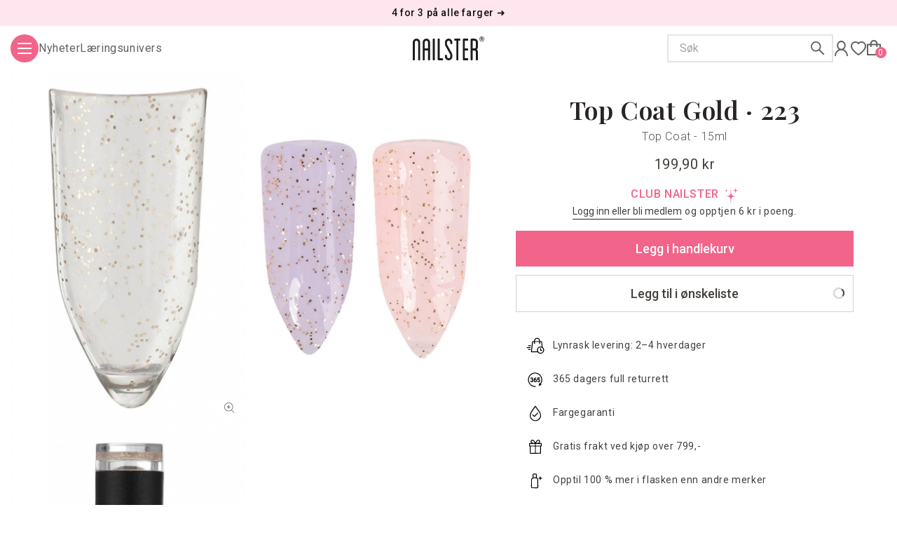

--- FILE ---
content_type: text/html; charset=utf-8
request_url: https://nailster.no/products/top-coat-small-gold-223
body_size: 74541
content:
<!doctype html>
<html class="no-js" lang="nb" style="scroll-behavior: smooth; color: #2E2E2E;">
  <head>
    <meta charset="utf-8">
    <meta http-equiv="X-UA-Compatible" content="IE=edge">
    <meta name="viewport" content="width=device-width,initial-scale=1">
    <meta name="theme-color" content="#f2648a">
    <link rel="canonical" href="https://nailster.no/products/top-coat-small-gold-223">

    <!-- SWYM snippet preconnect -->
    <link rel="dns-prefetch" href="https://swymstore-v3pro-01.swymrelay.com" crossorigin>
    <link rel="dns-prefetch" href="//swymv3pro-01.azureedge.net/code/swym-shopify.js">
    <link rel="preconnect" href="//swymv3pro-01.azureedge.net/code/swym-shopify.js">

    
<link rel="icon" type="image/png" href="//nailster.no/cdn/shop/files/nailster-favicon_32x32.png?v=1644829274">

    <title>
      Top coat small gold · 223
</title>

    
      <meta name="description" content="Vår Nailster Top Coat Silver er en deilig topplakk med små glitterbiter i, som betyr at du kan sette et ekstra preg på looken din helt ned til siste trinn. Top Coaten er her påført fargen: Friends · 51 og Miss · 102.Vår Nailster Top Coat Gold er en deilig topplakk med små glitterbiter i, som betyr at du kan sette et ek">
    

    

<meta property="og:site_name" content="Nailster Norway">
<meta property="og:url" content="https://nailster.no/products/top-coat-small-gold-223">
<meta property="og:title" content="Top coat small gold · 223">
<meta property="og:type" content="product">
<meta property="og:description" content="Vår Nailster Top Coat Silver er en deilig topplakk med små glitterbiter i, som betyr at du kan sette et ekstra preg på looken din helt ned til siste trinn. Top Coaten er her påført fargen: Friends · 51 og Miss · 102.Vår Nailster Top Coat Gold er en deilig topplakk med små glitterbiter i, som betyr at du kan sette et ek"><meta property="og:image" content="http://nailster.no/cdn/shop/files/top-coat-gold-223-8873670.jpg?v=1758550717">
  <meta property="og:image:secure_url" content="https://nailster.no/cdn/shop/files/top-coat-gold-223-8873670.jpg?v=1758550717">
  <meta property="og:image:width" content="683">
  <meta property="og:image:height" content="1024">
  
    <meta property="og:price:amount" content="199,90">
  
  <meta property="og:price:currency" content="NOK"><meta name="twitter:card" content="summary_large_image">
<meta name="twitter:title" content="Top coat small gold · 223">
<meta name="twitter:description" content="Vår Nailster Top Coat Silver er en deilig topplakk med små glitterbiter i, som betyr at du kan sette et ekstra preg på looken din helt ned til siste trinn. Top Coaten er her påført fargen: Friends · 51 og Miss · 102.Vår Nailster Top Coat Gold er en deilig topplakk med små glitterbiter i, som betyr at du kan sette et ek">


    <script src="//nailster.no/cdn/shop/t/2/assets/search-form.js?v=173100810375018665201760353139" defer="defer"></script>
    <script src="//nailster.no/cdn/shop/t/2/assets/global-js-libraries.js?v=135223491819099365331707134411"></script>
    <script src="//nailster.no/cdn/shop/t/2/assets/global.js?v=139560175967462792551764837417" defer="defer"></script>
    
    <script>window.performance && window.performance.mark && window.performance.mark('shopify.content_for_header.start');</script><meta name="google-site-verification" content="v2JWS4tR_WucrZg6k_TXGgRyT317i-QTmdngjwi-4xI">
<meta name="facebook-domain-verification" content="58i3xesymud8hytejg763sq9quaqv7">
<meta name="google-site-verification" content="ZyHKlLrsaX_0Y88BLpkir0NCyYtw3CCBQTddROKFkbY">
<meta id="shopify-digital-wallet" name="shopify-digital-wallet" content="/61476339933/digital_wallets/dialog">
<meta name="shopify-requires-components" content="true" product-ids="10423823532366,10448888332622,10480002498894,10484186153294,10484237140302,10771701072206">
<meta name="shopify-checkout-api-token" content="79eaf98c88effde8c9b747f0f87e7b86">
<meta id="in-context-paypal-metadata" data-shop-id="61476339933" data-venmo-supported="false" data-environment="production" data-locale="en_US" data-paypal-v4="true" data-currency="NOK">
<link rel="alternate" type="application/json+oembed" href="https://nailster.no/products/top-coat-small-gold-223.oembed">
<script async="async" src="/checkouts/internal/preloads.js?locale=nb-NO"></script>
<link rel="preconnect" href="https://shop.app" crossorigin="anonymous">
<script async="async" src="https://shop.app/checkouts/internal/preloads.js?locale=nb-NO&shop_id=61476339933" crossorigin="anonymous"></script>
<script id="apple-pay-shop-capabilities" type="application/json">{"shopId":61476339933,"countryCode":"DK","currencyCode":"NOK","merchantCapabilities":["supports3DS"],"merchantId":"gid:\/\/shopify\/Shop\/61476339933","merchantName":"Nailster Norway","requiredBillingContactFields":["postalAddress","email","phone"],"requiredShippingContactFields":["postalAddress","email","phone"],"shippingType":"shipping","supportedNetworks":["visa","maestro","masterCard","amex"],"total":{"type":"pending","label":"Nailster Norway","amount":"1.00"},"shopifyPaymentsEnabled":true,"supportsSubscriptions":true}</script>
<script id="shopify-features" type="application/json">{"accessToken":"79eaf98c88effde8c9b747f0f87e7b86","betas":["rich-media-storefront-analytics"],"domain":"nailster.no","predictiveSearch":true,"shopId":61476339933,"locale":"nb"}</script>
<script>var Shopify = Shopify || {};
Shopify.shop = "nailster-norway.myshopify.com";
Shopify.locale = "nb";
Shopify.currency = {"active":"NOK","rate":"1.0"};
Shopify.country = "NO";
Shopify.theme = {"name":"nailster-theme\/norway","id":130781774045,"schema_name":"Dawn","schema_version":"2.3.0","theme_store_id":null,"role":"main"};
Shopify.theme.handle = "null";
Shopify.theme.style = {"id":null,"handle":null};
Shopify.cdnHost = "nailster.no/cdn";
Shopify.routes = Shopify.routes || {};
Shopify.routes.root = "/";</script>
<script type="module">!function(o){(o.Shopify=o.Shopify||{}).modules=!0}(window);</script>
<script>!function(o){function n(){var o=[];function n(){o.push(Array.prototype.slice.apply(arguments))}return n.q=o,n}var t=o.Shopify=o.Shopify||{};t.loadFeatures=n(),t.autoloadFeatures=n()}(window);</script>
<script>
  window.ShopifyPay = window.ShopifyPay || {};
  window.ShopifyPay.apiHost = "shop.app\/pay";
  window.ShopifyPay.redirectState = null;
</script>
<script id="shop-js-analytics" type="application/json">{"pageType":"product"}</script>
<script defer="defer" async type="module" src="//nailster.no/cdn/shopifycloud/shop-js/modules/v2/client.init-shop-cart-sync_C0-AsKL0.nb.esm.js"></script>
<script defer="defer" async type="module" src="//nailster.no/cdn/shopifycloud/shop-js/modules/v2/chunk.common_Cg_luW-g.esm.js"></script>
<script type="module">
  await import("//nailster.no/cdn/shopifycloud/shop-js/modules/v2/client.init-shop-cart-sync_C0-AsKL0.nb.esm.js");
await import("//nailster.no/cdn/shopifycloud/shop-js/modules/v2/chunk.common_Cg_luW-g.esm.js");

  window.Shopify.SignInWithShop?.initShopCartSync?.({"fedCMEnabled":true,"windoidEnabled":true});

</script>
<script>
  window.Shopify = window.Shopify || {};
  if (!window.Shopify.featureAssets) window.Shopify.featureAssets = {};
  window.Shopify.featureAssets['shop-js'] = {"shop-cart-sync":["modules/v2/client.shop-cart-sync_rOnyn5Tj.nb.esm.js","modules/v2/chunk.common_Cg_luW-g.esm.js"],"init-fed-cm":["modules/v2/client.init-fed-cm_CE0CdQKW.nb.esm.js","modules/v2/chunk.common_Cg_luW-g.esm.js"],"shop-button":["modules/v2/client.shop-button_UzDKSI2m.nb.esm.js","modules/v2/chunk.common_Cg_luW-g.esm.js"],"init-windoid":["modules/v2/client.init-windoid_f-cPGG09.nb.esm.js","modules/v2/chunk.common_Cg_luW-g.esm.js"],"shop-cash-offers":["modules/v2/client.shop-cash-offers_52V_Olpe.nb.esm.js","modules/v2/chunk.common_Cg_luW-g.esm.js","modules/v2/chunk.modal_BCHWwE_B.esm.js"],"shop-toast-manager":["modules/v2/client.shop-toast-manager_C0fMfL_0.nb.esm.js","modules/v2/chunk.common_Cg_luW-g.esm.js"],"init-shop-email-lookup-coordinator":["modules/v2/client.init-shop-email-lookup-coordinator_D9bDXeS8.nb.esm.js","modules/v2/chunk.common_Cg_luW-g.esm.js"],"pay-button":["modules/v2/client.pay-button_BdPMouj3.nb.esm.js","modules/v2/chunk.common_Cg_luW-g.esm.js"],"avatar":["modules/v2/client.avatar_BTnouDA3.nb.esm.js"],"init-shop-cart-sync":["modules/v2/client.init-shop-cart-sync_C0-AsKL0.nb.esm.js","modules/v2/chunk.common_Cg_luW-g.esm.js"],"shop-login-button":["modules/v2/client.shop-login-button_4XEheQxg.nb.esm.js","modules/v2/chunk.common_Cg_luW-g.esm.js","modules/v2/chunk.modal_BCHWwE_B.esm.js"],"init-customer-accounts-sign-up":["modules/v2/client.init-customer-accounts-sign-up_CTBkch8v.nb.esm.js","modules/v2/client.shop-login-button_4XEheQxg.nb.esm.js","modules/v2/chunk.common_Cg_luW-g.esm.js","modules/v2/chunk.modal_BCHWwE_B.esm.js"],"init-shop-for-new-customer-accounts":["modules/v2/client.init-shop-for-new-customer-accounts_DlNHohL_.nb.esm.js","modules/v2/client.shop-login-button_4XEheQxg.nb.esm.js","modules/v2/chunk.common_Cg_luW-g.esm.js","modules/v2/chunk.modal_BCHWwE_B.esm.js"],"init-customer-accounts":["modules/v2/client.init-customer-accounts_D8hDLN6V.nb.esm.js","modules/v2/client.shop-login-button_4XEheQxg.nb.esm.js","modules/v2/chunk.common_Cg_luW-g.esm.js","modules/v2/chunk.modal_BCHWwE_B.esm.js"],"shop-follow-button":["modules/v2/client.shop-follow-button_B7IH-HnM.nb.esm.js","modules/v2/chunk.common_Cg_luW-g.esm.js","modules/v2/chunk.modal_BCHWwE_B.esm.js"],"lead-capture":["modules/v2/client.lead-capture_DrH-3nht.nb.esm.js","modules/v2/chunk.common_Cg_luW-g.esm.js","modules/v2/chunk.modal_BCHWwE_B.esm.js"],"checkout-modal":["modules/v2/client.checkout-modal_Dsm95Hcx.nb.esm.js","modules/v2/chunk.common_Cg_luW-g.esm.js","modules/v2/chunk.modal_BCHWwE_B.esm.js"],"shop-login":["modules/v2/client.shop-login_BtYJu8Nb.nb.esm.js","modules/v2/chunk.common_Cg_luW-g.esm.js","modules/v2/chunk.modal_BCHWwE_B.esm.js"],"payment-terms":["modules/v2/client.payment-terms_O00RaZcQ.nb.esm.js","modules/v2/chunk.common_Cg_luW-g.esm.js","modules/v2/chunk.modal_BCHWwE_B.esm.js"]};
</script>
<script>(function() {
  var isLoaded = false;
  function asyncLoad() {
    if (isLoaded) return;
    isLoaded = true;
    var urls = ["https:\/\/intg.snapchat.com\/shopify\/shopify-scevent-init.js?id=aeda5eae-f4f8-4099-bf78-4d35b17e71dd\u0026shop=nailster-norway.myshopify.com","https:\/\/ecommplugins-scripts.trustpilot.com\/v2.1\/js\/header.min.js?settings=eyJrZXkiOiJaYUVCVkJPSDhxUXJNVkZEIiwicyI6InNrdSJ9\u0026shop=nailster-norway.myshopify.com","https:\/\/ecommplugins-trustboxsettings.trustpilot.com\/nailster-norway.myshopify.com.js?settings=1732530427066\u0026shop=nailster-norway.myshopify.com","https:\/\/config.gorgias.chat\/bundle-loader\/01GYCCBS5ZSEJW6986X1MD3ZJJ?source=shopify1click\u0026shop=nailster-norway.myshopify.com","https:\/\/storage.nfcube.com\/instafeed-7e7e486792bc26d43078eb59cfd501f4.js?shop=nailster-norway.myshopify.com","https:\/\/cdn.9gtb.com\/loader.js?g_cvt_id=bc1074b6-918f-4b8f-a9c8-1cbb8e66761c\u0026shop=nailster-norway.myshopify.com"];
    for (var i = 0; i < urls.length; i++) {
      var s = document.createElement('script');
      s.type = 'text/javascript';
      s.async = true;
      s.src = urls[i];
      var x = document.getElementsByTagName('script')[0];
      x.parentNode.insertBefore(s, x);
    }
  };
  if(window.attachEvent) {
    window.attachEvent('onload', asyncLoad);
  } else {
    window.addEventListener('load', asyncLoad, false);
  }
})();</script>
<script id="__st">var __st={"a":61476339933,"offset":3600,"reqid":"007485b4-6554-439d-8701-94479c4314af-1768973770","pageurl":"nailster.no\/products\/top-coat-small-gold-223","u":"619217212885","p":"product","rtyp":"product","rid":7593210380509};</script>
<script>window.ShopifyPaypalV4VisibilityTracking = true;</script>
<script id="captcha-bootstrap">!function(){'use strict';const t='contact',e='account',n='new_comment',o=[[t,t],['blogs',n],['comments',n],[t,'customer']],c=[[e,'customer_login'],[e,'guest_login'],[e,'recover_customer_password'],[e,'create_customer']],r=t=>t.map((([t,e])=>`form[action*='/${t}']:not([data-nocaptcha='true']) input[name='form_type'][value='${e}']`)).join(','),a=t=>()=>t?[...document.querySelectorAll(t)].map((t=>t.form)):[];function s(){const t=[...o],e=r(t);return a(e)}const i='password',u='form_key',d=['recaptcha-v3-token','g-recaptcha-response','h-captcha-response',i],f=()=>{try{return window.sessionStorage}catch{return}},m='__shopify_v',_=t=>t.elements[u];function p(t,e,n=!1){try{const o=window.sessionStorage,c=JSON.parse(o.getItem(e)),{data:r}=function(t){const{data:e,action:n}=t;return t[m]||n?{data:e,action:n}:{data:t,action:n}}(c);for(const[e,n]of Object.entries(r))t.elements[e]&&(t.elements[e].value=n);n&&o.removeItem(e)}catch(o){console.error('form repopulation failed',{error:o})}}const l='form_type',E='cptcha';function T(t){t.dataset[E]=!0}const w=window,h=w.document,L='Shopify',v='ce_forms',y='captcha';let A=!1;((t,e)=>{const n=(g='f06e6c50-85a8-45c8-87d0-21a2b65856fe',I='https://cdn.shopify.com/shopifycloud/storefront-forms-hcaptcha/ce_storefront_forms_captcha_hcaptcha.v1.5.2.iife.js',D={infoText:'Beskyttet av hCaptcha',privacyText:'Personvern',termsText:'Vilkår'},(t,e,n)=>{const o=w[L][v],c=o.bindForm;if(c)return c(t,g,e,D).then(n);var r;o.q.push([[t,g,e,D],n]),r=I,A||(h.body.append(Object.assign(h.createElement('script'),{id:'captcha-provider',async:!0,src:r})),A=!0)});var g,I,D;w[L]=w[L]||{},w[L][v]=w[L][v]||{},w[L][v].q=[],w[L][y]=w[L][y]||{},w[L][y].protect=function(t,e){n(t,void 0,e),T(t)},Object.freeze(w[L][y]),function(t,e,n,w,h,L){const[v,y,A,g]=function(t,e,n){const i=e?o:[],u=t?c:[],d=[...i,...u],f=r(d),m=r(i),_=r(d.filter((([t,e])=>n.includes(e))));return[a(f),a(m),a(_),s()]}(w,h,L),I=t=>{const e=t.target;return e instanceof HTMLFormElement?e:e&&e.form},D=t=>v().includes(t);t.addEventListener('submit',(t=>{const e=I(t);if(!e)return;const n=D(e)&&!e.dataset.hcaptchaBound&&!e.dataset.recaptchaBound,o=_(e),c=g().includes(e)&&(!o||!o.value);(n||c)&&t.preventDefault(),c&&!n&&(function(t){try{if(!f())return;!function(t){const e=f();if(!e)return;const n=_(t);if(!n)return;const o=n.value;o&&e.removeItem(o)}(t);const e=Array.from(Array(32),(()=>Math.random().toString(36)[2])).join('');!function(t,e){_(t)||t.append(Object.assign(document.createElement('input'),{type:'hidden',name:u})),t.elements[u].value=e}(t,e),function(t,e){const n=f();if(!n)return;const o=[...t.querySelectorAll(`input[type='${i}']`)].map((({name:t})=>t)),c=[...d,...o],r={};for(const[a,s]of new FormData(t).entries())c.includes(a)||(r[a]=s);n.setItem(e,JSON.stringify({[m]:1,action:t.action,data:r}))}(t,e)}catch(e){console.error('failed to persist form',e)}}(e),e.submit())}));const S=(t,e)=>{t&&!t.dataset[E]&&(n(t,e.some((e=>e===t))),T(t))};for(const o of['focusin','change'])t.addEventListener(o,(t=>{const e=I(t);D(e)&&S(e,y())}));const B=e.get('form_key'),M=e.get(l),P=B&&M;t.addEventListener('DOMContentLoaded',(()=>{const t=y();if(P)for(const e of t)e.elements[l].value===M&&p(e,B);[...new Set([...A(),...v().filter((t=>'true'===t.dataset.shopifyCaptcha))])].forEach((e=>S(e,t)))}))}(h,new URLSearchParams(w.location.search),n,t,e,['guest_login'])})(!0,!0)}();</script>
<script integrity="sha256-4kQ18oKyAcykRKYeNunJcIwy7WH5gtpwJnB7kiuLZ1E=" data-source-attribution="shopify.loadfeatures" defer="defer" src="//nailster.no/cdn/shopifycloud/storefront/assets/storefront/load_feature-a0a9edcb.js" crossorigin="anonymous"></script>
<script crossorigin="anonymous" defer="defer" src="//nailster.no/cdn/shopifycloud/storefront/assets/shopify_pay/storefront-65b4c6d7.js?v=20250812"></script>
<script data-source-attribution="shopify.dynamic_checkout.dynamic.init">var Shopify=Shopify||{};Shopify.PaymentButton=Shopify.PaymentButton||{isStorefrontPortableWallets:!0,init:function(){window.Shopify.PaymentButton.init=function(){};var t=document.createElement("script");t.src="https://nailster.no/cdn/shopifycloud/portable-wallets/latest/portable-wallets.nb.js",t.type="module",document.head.appendChild(t)}};
</script>
<script data-source-attribution="shopify.dynamic_checkout.buyer_consent">
  function portableWalletsHideBuyerConsent(e){var t=document.getElementById("shopify-buyer-consent"),n=document.getElementById("shopify-subscription-policy-button");t&&n&&(t.classList.add("hidden"),t.setAttribute("aria-hidden","true"),n.removeEventListener("click",e))}function portableWalletsShowBuyerConsent(e){var t=document.getElementById("shopify-buyer-consent"),n=document.getElementById("shopify-subscription-policy-button");t&&n&&(t.classList.remove("hidden"),t.removeAttribute("aria-hidden"),n.addEventListener("click",e))}window.Shopify?.PaymentButton&&(window.Shopify.PaymentButton.hideBuyerConsent=portableWalletsHideBuyerConsent,window.Shopify.PaymentButton.showBuyerConsent=portableWalletsShowBuyerConsent);
</script>
<script data-source-attribution="shopify.dynamic_checkout.cart.bootstrap">document.addEventListener("DOMContentLoaded",(function(){function t(){return document.querySelector("shopify-accelerated-checkout-cart, shopify-accelerated-checkout")}if(t())Shopify.PaymentButton.init();else{new MutationObserver((function(e,n){t()&&(Shopify.PaymentButton.init(),n.disconnect())})).observe(document.body,{childList:!0,subtree:!0})}}));
</script>
<script id='scb4127' type='text/javascript' async='' src='https://nailster.no/cdn/shopifycloud/privacy-banner/storefront-banner.js'></script><link id="shopify-accelerated-checkout-styles" rel="stylesheet" media="screen" href="https://nailster.no/cdn/shopifycloud/portable-wallets/latest/accelerated-checkout-backwards-compat.css" crossorigin="anonymous">
<style id="shopify-accelerated-checkout-cart">
        #shopify-buyer-consent {
  margin-top: 1em;
  display: inline-block;
  width: 100%;
}

#shopify-buyer-consent.hidden {
  display: none;
}

#shopify-subscription-policy-button {
  background: none;
  border: none;
  padding: 0;
  text-decoration: underline;
  font-size: inherit;
  cursor: pointer;
}

#shopify-subscription-policy-button::before {
  box-shadow: none;
}

      </style>
<script id="sections-script" data-sections="header,footer" defer="defer" src="//nailster.no/cdn/shop/t/2/compiled_assets/scripts.js?v=11101"></script>
<script>window.performance && window.performance.mark && window.performance.mark('shopify.content_for_header.end');</script>

    <link rel="alternate" hreflang="da-DK" href="https://nailster.dk/products/top-coat-small-gold-223" /><link rel="alternate" hreflang="nb-NO" href="https://nailster.no/products/top-coat-small-gold-223" /><link rel="alternate" hreflang="sv-SE" href="https://nailster.se/products/top-coat-small-gold-223" /><link rel="alternate" hreflang="fi-FI" href="https://nailster.fi/products/top-coat-small-gold-223" /><link rel="alternate" hreflang="en" href="https://www.nailster.com/products/top-coat-small-gold-223" /><link rel="alternate" hreflang="en-GB" href="https://www.nailster.co.uk/products/top-coat-small-gold-223" /><link rel="alternate" hreflang="en-NO" href="https://www.nailster.com/en-no/products/top-coat-small-gold-223" /><link rel="alternate" hreflang="en-SJ" href="https://www.nailster.com/en-no/products/top-coat-small-gold-223" /><link rel="alternate" hreflang="en-SE" href="https://www.nailster.com/en-se/products/top-coat-small-gold-223" /><link rel="alternate" hreflang="en-NL" href="https://www.nailster.com/en-nl/products/top-coat-small-gold-223" /><link rel="alternate" hreflang="en-FI" href="https://www.nailster.fi/en/products/top-coat-small-gold-223" /><link rel="alternate" hreflang="x-default" href="https://www.nailster.com/products/top-coat-small-gold-223" />

    <!-- Google Fonts - Optimized Loading -->
    <link rel="preconnect" href="https://fonts.googleapis.com">
    <link rel="preconnect" href="https://fonts.gstatic.com" crossorigin>
    <!-- Load CSS first, then preload from actual CSS response -->
    <link href="https://fonts.googleapis.com/css2?family=Roboto:ital,wght@0,300;0,400;0,500;0,600;1,300;1,400;1,500;1,600&family=Playfair+Display:wght@600&display=swap&subset=latin,latin-ext" rel="stylesheet">
    <!-- Preload critical font files based on actual CSS response -->
    <link rel="preload" href="https://fonts.gstatic.com/s/roboto/v48/KFO7CnqEu92Fr1ME7kSn66aGLdTylUAMa3yUBHMdazQ.woff2" as="font" type="font/woff2" crossorigin>
    <link rel="preload" href="https://fonts.gstatic.com/s/playfairdisplay/v39/nuFvD-vYSZviVYUb_rj3ij__anPXJzDwcbmjWBN2PKebunDXbtPK-F2qC0s.woff2" as="font" type="font/woff2" crossorigin>

    <style data-shopify>
     :root {
      --font-body-family: 'Roboto', -apple-system, sans-serif;
      --font-body-style: normal;
      --font-body-weight: 400;
      --font-heading-family: 'Playfair Display', 'Times New Roman', 'Georgia', serif;
      --font-heading-style: normal;
      --font-heading-weight: 600;
      --font-body-scale: 1.0;
      --font-heading-scale: 1.05;

      --color-base-text: 46, 46, 46;
      --color-base-background-1: 255, 255, 255;
      --color-base-background-2: 237, 242, 247;
      --color-base-solid-button-labels: 160, 174, 192;
      --color-base-outline-button-labels: 18, 18, 18;
      --color-base-accent-1: 242, 100, 138;
      --color-base-accent-2: 254, 215, 215;
      --payment-terms-background-color: #ffffff;

      --gradient-base-background-1: #ffffff;
      --gradient-base-background-2: #edf2f7;
      --gradient-base-accent-1: #f2648a;
      --gradient-base-accent-2: #fed7d7;

      --page-width: 160rem;
      --page-width-margin: 2rem;
    }
  </style>
  
    <link href="//nailster.no/cdn/shop/t/2/assets/base.css?v=26055164693782281881763025235" rel="stylesheet" type="text/css" media="all" />
    <link href="//nailster.no/cdn/shop/t/2/assets/index.css?v=49243353397598327111768904330" rel="stylesheet" type="text/css" media="all" />
    <link href="//nailster.no/cdn/shop/t/2/assets/third-party-codefort-customizations.css?v=96423380450920247941765968218" rel="stylesheet" type="text/css" media="all" />

    <link href="//nailster.no/cdn/shop/t/2/assets/component-price.css?v=181795751482785980371732802612" rel="stylesheet" type="text/css" media="all" />

    
      <link rel="stylesheet" href="//nailster.no/cdn/shop/t/2/assets/component-cart-items.css?v=180980212175637099731752014194" media="print" onload="this.media='all'">
      <noscript><link href="//nailster.no/cdn/shop/t/2/assets/component-cart-items.css?v=180980212175637099731752014194" rel="stylesheet" type="text/css" media="all" /></noscript>
    
    
    <link rel="stylesheet" href="//nailster.no/cdn/shop/t/2/assets/component-list-payment.css?v=98640717105986443231713485739" media="print" onload="this.media='all'">
    <noscript><link href="//nailster.no/cdn/shop/t/2/assets/component-list-payment.css?v=98640717105986443231713485739" rel="stylesheet" type="text/css" media="all" /></noscript>

    <link rel="stylesheet" href="//nailster.no/cdn/shop/t/2/assets/component-newsletter.css?v=70406537951883934721706623999" media="print" onload="this.media='all'">
    <noscript><link href="//nailster.no/cdn/shop/t/2/assets/component-newsletter.css?v=70406537951883934721706623999" rel="stylesheet" type="text/css" media="all" /></noscript>

    <link rel="stylesheet" href="//nailster.no/cdn/shop/t/2/assets/component-rte.css?v=51986115702432693791743437418" media="print" onload="this.media='all'">
    <noscript><link href="//nailster.no/cdn/shop/t/2/assets/component-rte.css?v=51986115702432693791743437418" rel="stylesheet" type="text/css" media="all" /></noscript>

    <script>document.documentElement.className = document.documentElement.className.replace('no-js', 'js');</script>

    


    
    <link href="//nailster.no/cdn/shop/t/2/assets/component-rating.css?v=183818472746644342051706624004" rel="stylesheet" type="text/css" media="all" />
    <script src="//nailster.no/cdn/shop/t/2/assets/product-form.js?v=103124471927824990231750929493" defer="defer"></script>

    <script src="https://cdn.jsdelivr.net/npm/vue@2.6.14/dist/vue.min.js"></script>

    

    
    
    <script>
      var ignore_csapp_cart_reload = true;
    </script>
  <!-- BEGIN app block: shopify://apps/eg-auto-add-to-cart/blocks/app-embed/0f7d4f74-1e89-4820-aec4-6564d7e535d2 -->










  
    <script
      async
      type="text/javascript"
      src="https://cdn.506.io/eg/script.js?shop=nailster-norway.myshopify.com&v=7"
    ></script>
  



  <meta id="easygift-shop" itemid="c2hvcF8kXzE3Njg5NzM3NzA=" content="{&quot;isInstalled&quot;:true,&quot;installedOn&quot;:&quot;2024-03-31T08:57:49.130Z&quot;,&quot;appVersion&quot;:&quot;3.0&quot;,&quot;subscriptionName&quot;:&quot;Unlimited&quot;,&quot;cartAnalytics&quot;:true,&quot;freeTrialEndsOn&quot;:null,&quot;settings&quot;:{&quot;reminderBannerStyle&quot;:{&quot;position&quot;:{&quot;horizontal&quot;:&quot;center&quot;,&quot;vertical&quot;:&quot;bottom&quot;},&quot;primaryColor&quot;:&quot;#3A3A3A&quot;,&quot;cssStyles&quot;:&quot;&quot;,&quot;headerText&quot;:&quot;Click here to reopen missed deals&quot;,&quot;subHeaderText&quot;:null,&quot;showImage&quot;:true,&quot;imageUrl&quot;:&quot;https:\/\/cdn.506.io\/eg\/eg_notification_default_512x512.png&quot;,&quot;displayAfter&quot;:5,&quot;closingMode&quot;:&quot;doNotAutoClose&quot;,&quot;selfcloseAfter&quot;:5,&quot;reshowBannerAfter&quot;:&quot;everyNewSession&quot;},&quot;addedItemIdentifier&quot;:&quot;_Gifted&quot;,&quot;ignoreOtherAppLineItems&quot;:null,&quot;customVariantsInfoLifetimeMins&quot;:1440,&quot;redirectPath&quot;:null,&quot;ignoreNonStandardCartRequests&quot;:false,&quot;bannerStyle&quot;:{&quot;position&quot;:{&quot;horizontal&quot;:&quot;center&quot;,&quot;vertical&quot;:&quot;bottom&quot;},&quot;primaryColor&quot;:&quot;#3A3A3A&quot;,&quot;cssStyles&quot;:null},&quot;themePresetId&quot;:&quot;0&quot;,&quot;notificationStyle&quot;:{&quot;position&quot;:{&quot;horizontal&quot;:&quot;center&quot;,&quot;vertical&quot;:&quot;center&quot;},&quot;primaryColor&quot;:&quot;#3A3A3A&quot;,&quot;duration&quot;:&quot;5&quot;,&quot;cssStyles&quot;:&quot;#aca-notifications-wrapper {\n  display: block;\n  top: 50%;\n  left: 50%;\n  -webkit-transform: translate(-50%,-50%);\n  -moz-transform: translate(-50%,-50%);\n  -ms-transform: translate(-50%,-50%);\n  -o-transform: translate(-50%,-50%);\n  transform: translate(-50%,-50%);\n  position: fixed;\n  z-index: 99999999;\n  max-height: 100%;\n  overflow: auto;\n}\n.aca-notification-container {\n  display: flex;\n  flex-direction: row;\n  text-align: left;\n  font-size: 16px;\n  margin: 12px;\n  padding: 8px;\n  background-color: #FFFFFF;\n  width: fit-content;\n  box-shadow: rgb(170 170 170) 0px 0px 5px;\n  border-radius: 8px;\n  opacity: 0;\n  transition: opacity 0.4s ease-in-out;\n}\n.aca-notification-container .aca-notification-image {\n  display: flex;\n  align-items: center;\n  justify-content: center;\n  min-height: 60px;\n  min-width: 60px;\n  height: 60px;\n  width: 60px;\n  background-color: #FFFFFF;\n  margin: 8px;\n}\n.aca-notification-image img {\n  display: block;\n  max-width: 100%;\n  max-height: 100%;\n  width: auto;\n  height: auto;\n  border-radius: 6px;\n  box-shadow: rgba(99, 115, 129, 0.29) 0px 0px 4px 1px;\n}\n.aca-notification-container .aca-notification-text {\n  flex-grow: 1;\n  margin: 8px;\n  max-width: 260px;\n}\n.aca-notification-heading {\n  font-size: 24px;\n  margin: 0 0 0.3em 0;\n  line-height: normal;\n  word-break: break-word;\n  line-height: 1.2;\n  max-height: 3.6em;\n  overflow: hidden;\n  color: #3A3A3A;\n}\n.aca-notification-subheading {\n  font-size: 18px;\n  margin: 0;\n  line-height: normal;\n  word-break: break-word;\n  line-height: 1.4;\n  max-height: 5.6em;\n  overflow: hidden;\n  color: #3A3A3A;\n}\n@media screen and (max-width: 450px) {\n  #aca-notifications-wrapper {\n    left: null;\n right: null;\n  }\n  .aca-notification-container {\n    width: auto;\n display: block;\n flex-wrap: wrap;\n }\n.aca-notification-container .aca-notification-text {\n    max-width: none;\n  }\n}&quot;,&quot;hasCustomizations&quot;:false},&quot;fetchCartData&quot;:false,&quot;useLocalStorage&quot;:{&quot;expiryMinutes&quot;:null,&quot;enabled&quot;:false},&quot;popupStyle&quot;:{&quot;closeModalOutsideClick&quot;:true,&quot;priceShowZeroDecimals&quot;:true,&quot;primaryColor&quot;:&quot;#3A3A3A&quot;,&quot;secondaryColor&quot;:&quot;#3A3A3A&quot;,&quot;cssStyles&quot;:null,&quot;hasCustomizations&quot;:false,&quot;addButtonText&quot;:&quot;Ja takk&quot;,&quot;dismissButtonText&quot;:&quot;Lukk&quot;,&quot;outOfStockButtonText&quot;:&quot;Utsolgt&quot;,&quot;imageUrl&quot;:null,&quot;showProductLink&quot;:false,&quot;subscriptionLabel&quot;:&quot;Subscription Plan&quot;},&quot;refreshAfterBannerClick&quot;:false,&quot;disableReapplyRules&quot;:false,&quot;disableReloadOnFailedAddition&quot;:false,&quot;autoReloadCartPage&quot;:false,&quot;ajaxRedirectPath&quot;:null,&quot;allowSimultaneousRequests&quot;:false,&quot;applyRulesOnCheckout&quot;:false,&quot;enableCartCtrlOverrides&quot;:true,&quot;customRedirectFromCart&quot;:null,&quot;scriptSettings&quot;:{&quot;branding&quot;:{&quot;removalRequestSent&quot;:null,&quot;show&quot;:false},&quot;productPageRedirection&quot;:{&quot;enabled&quot;:false,&quot;products&quot;:[],&quot;redirectionURL&quot;:&quot;\/&quot;},&quot;debugging&quot;:{&quot;enabled&quot;:false,&quot;enabledOn&quot;:null,&quot;stringifyObj&quot;:false},&quot;removeEGPropertyFromSplitActionLineItems&quot;:false,&quot;fetchProductInfoFromSavedDomain&quot;:false,&quot;enableBuyNowInterceptions&quot;:false,&quot;removeProductsAddedFromExpiredRules&quot;:false,&quot;useFinalPrice&quot;:false,&quot;hideGiftedPropertyText&quot;:false,&quot;fetchCartDataBeforeRequest&quot;:false,&quot;customCSS&quot;:null,&quot;decodePayload&quot;:false,&quot;delayUpdates&quot;:2000,&quot;hideAlertsOnFrontend&quot;:false},&quot;accessToEnterprise&quot;:false},&quot;translations&quot;:null,&quot;defaultLocale&quot;:&quot;nb&quot;,&quot;shopDomain&quot;:&quot;nailster.no&quot;}">


<script defer>
  (async function() {
    try {

      const blockVersion = "v3"
      if (blockVersion != "v3") {
        return
      }

      let metaErrorFlag = false;
      if (metaErrorFlag) {
        return
      }

      // Parse metafields as JSON
      const metafields = {"easygift-rule-695255196b310b2122e776c1":{"schedule":{"enabled":true,"starts":"2026-01-05T06:00:00Z","ends":"2026-02-02T06:00:00Z"},"trigger":{"productTags":{"targets":[],"collectionInfo":null,"sellingPlan":null},"promoCode":null,"promoCodeDiscount":null,"type":"productsInclude","minCartValue":null,"hasUpperCartValue":false,"upperCartValue":null,"products":[{"name":"Elektrisk Neglefil - inklusiv 4 negle bits - Default Title","variantId":42481979785437,"variantGid":"gid:\/\/shopify\/ProductVariant\/42481979785437","productGid":"gid:\/\/shopify\/Product\/7593182429405","handle":"nailster-elektrisk-neglefil-inklusiv-4-negle-bits","sellingPlans":[],"alerts":[],"_id":"695255196b310b2122e776c2"},{"name":"Trådløs Elektrisk Neglefil - Default Title","variantId":54736046424398,"variantGid":"gid:\/\/shopify\/ProductVariant\/54736046424398","productGid":"gid:\/\/shopify\/Product\/10753932099918","handle":"tradlos-elektrisk-neglefil","sellingPlans":[],"alerts":[],"_id":"695255196b310b2122e776c3"}],"collections":[],"condition":"quantity","conditionMin":1,"conditionMax":null,"collectionSellingPlanType":null},"action":{"notification":{"enabled":false,"headerText":null,"subHeaderText":null,"showImage":false,"imageUrl":""},"discount":{"issue":null,"type":"app","id":"gid:\/\/shopify\/DiscountAutomaticNode\/1909058797902","title":"Gratis Bitspakke","createdByEasyGift":true,"easygiftAppDiscount":true,"discountType":"percentage","value":100},"popupOptions":{"headline":null,"subHeadline":null,"showItemsPrice":false,"showVariantsSeparately":false,"popupDismissable":false,"imageUrl":null,"persistPopup":false,"rewardQuantity":1,"showDiscountedPrice":false,"hideOOSItems":false},"banner":{"enabled":false,"headerText":null,"subHeaderText":null,"showImage":false,"imageUrl":null,"displayAfter":"5","closingMode":"doNotAutoClose","selfcloseAfter":"5","reshowBannerAfter":"everyNewSession","redirectLink":null},"type":"addAutomatically","products":[{"name":"Bitspakke - Nybegynner (GWP) - Default Title","variantId":"55225485689166","variantGid":"gid:\/\/shopify\/ProductVariant\/55225485689166","productGid":"gid:\/\/shopify\/Product\/10858856382798","quantity":1,"handle":"bitspakke-gwp","price":"243.75","alerts":[]}],"limit":1,"preventProductRemoval":false,"addAvailableProducts":false},"targeting":{"link":{"destination":null,"data":null,"cookieLifetime":14},"additionalCriteria":{"geo":{"include":[],"exclude":[]},"type":null,"customerTags":[],"customerTagsExcluded":[],"customerId":[],"orderCount":null,"hasOrderCountMax":false,"orderCountMax":null,"totalSpent":null,"hasTotalSpentMax":false,"totalSpentMax":null},"type":"all"},"settings":{"worksInReverse":true,"runsOncePerSession":false,"preventAddedItemPurchase":false,"showReminderBanner":false},"_id":"695255196b310b2122e776c1","name":"Gratis Bitspakke","store":"62a876ae190f053005fa556b","shop":"nailster-norway","active":true,"translations":null,"createdAt":"2025-12-29T10:16:57.229Z","updatedAt":"2026-01-12T06:34:18.749Z","__v":0},"easygift-rule-695255f86b310b2122e9aa82":{"schedule":{"enabled":true,"starts":"2026-01-05T06:00:00Z","ends":"2026-02-02T06:00:00Z"},"trigger":{"productTags":{"targets":[],"collectionInfo":null,"sellingPlan":null},"promoCode":null,"promoCodeDiscount":null,"type":"productsInclude","minCartValue":null,"hasUpperCartValue":false,"upperCartValue":null,"products":[{"name":"Gel Polish Starter Kit Premium - Default Title","variantId":42481931190493,"variantGid":"gid:\/\/shopify\/ProductVariant\/42481931190493","productGid":"gid:\/\/shopify\/Product\/7593165422813","handle":"nailster-premium","sellingPlans":[],"alerts":[],"_id":"695255f86b310b2122e9aa83"},{"name":"Gel Polish Starter Kit Professional - Default Title","variantId":42481941283037,"variantGid":"gid:\/\/shopify\/ProductVariant\/42481941283037","productGid":"gid:\/\/shopify\/Product\/7593167093981","handle":"nailster-venindepakken","sellingPlans":[],"alerts":[],"_id":"695255f86b310b2122e9aa84"},{"name":"Nailster Starter Kit - Default Title","variantId":54806132130126,"variantGid":"gid:\/\/shopify\/ProductVariant\/54806132130126","productGid":"gid:\/\/shopify\/Product\/10772448084302","handle":"starter-kit","sellingPlans":[],"alerts":[],"_id":"695255f86b310b2122e9aa85"},{"name":"Nailster Starter Kit Liquid Builder Gel - Default Title","variantId":43225129550045,"variantGid":"gid:\/\/shopify\/ProductVariant\/43225129550045","productGid":"gid:\/\/shopify\/Product\/7832844042461","handle":"premium-builder-gel-kit","sellingPlans":[],"alerts":[],"_id":"695255f86b310b2122e9aa86"},{"name":"Nailster Starter Kit Polygel - Default Title","variantId":42482011013341,"variantGid":"gid:\/\/shopify\/ProductVariant\/42482011013341","productGid":"gid:\/\/shopify\/Product\/7593207726301","handle":"premium-polygel-starterkit","sellingPlans":[],"alerts":[],"_id":"695255f86b310b2122e9aa87"},{"name":"Nailster Starter Kit Press-On - Default Title","variantId":47990212559182,"variantGid":"gid:\/\/shopify\/ProductVariant\/47990212559182","productGid":"gid:\/\/shopify\/Product\/8854694953294","handle":"press-on-starterkit-premium","sellingPlans":[],"alerts":[],"_id":"695255f86b310b2122e9aa88"},{"name":"Rubber Base Starter Kit Premium - Default Title","variantId":48909026492750,"variantGid":"gid:\/\/shopify\/ProductVariant\/48909026492750","productGid":"gid:\/\/shopify\/Product\/9637002903886","handle":"rubber-base-starterkit-premium","sellingPlans":[],"alerts":[],"_id":"695255f86b310b2122e9aa89"},{"name":"Upgraded Starter Kit - Default Title","variantId":54710995485006,"variantGid":"gid:\/\/shopify\/ProductVariant\/54710995485006","productGid":"gid:\/\/shopify\/Product\/10746076135758","handle":"starter-kit-upgraded","sellingPlans":[],"alerts":[],"_id":"695255f86b310b2122e9aa8a"}],"collections":[],"condition":"quantity","conditionMin":1,"conditionMax":null,"collectionSellingPlanType":null},"action":{"notification":{"enabled":false,"headerText":null,"subHeaderText":null,"showImage":false,"imageUrl":""},"discount":{"issue":null,"type":"app","id":"gid:\/\/shopify\/DiscountAutomaticNode\/1909059780942","title":"Gratis Fjerningssett","createdByEasyGift":true,"easygiftAppDiscount":true,"discountType":"percentage","value":100},"popupOptions":{"headline":null,"subHeadline":null,"showItemsPrice":false,"showVariantsSeparately":false,"popupDismissable":false,"imageUrl":null,"persistPopup":false,"rewardQuantity":1,"showDiscountedPrice":false,"hideOOSItems":false},"banner":{"enabled":false,"headerText":null,"subHeaderText":null,"showImage":false,"imageUrl":null,"displayAfter":"5","closingMode":"doNotAutoClose","selfcloseAfter":"5","reshowBannerAfter":"everyNewSession","redirectLink":null},"type":"addAutomatically","products":[{"name":"Fjerningssett Basic GWP - Default Title","variantId":"54861239681358","variantGid":"gid:\/\/shopify\/ProductVariant\/54861239681358","productGid":"gid:\/\/shopify\/Product\/10783257362766","quantity":1,"handle":"aftagningskit-basic-gwp","price":"336.75","alerts":[{"type":"outOfStock","triggered":false}]}],"limit":1,"preventProductRemoval":false,"addAvailableProducts":false},"targeting":{"link":{"destination":null,"data":null,"cookieLifetime":14},"additionalCriteria":{"geo":{"include":[],"exclude":[]},"type":null,"customerTags":[],"customerTagsExcluded":[],"customerId":[],"orderCount":null,"hasOrderCountMax":false,"orderCountMax":null,"totalSpent":null,"hasTotalSpentMax":false,"totalSpentMax":null},"type":"all"},"settings":{"worksInReverse":true,"runsOncePerSession":false,"preventAddedItemPurchase":false,"showReminderBanner":false},"_id":"695255f86b310b2122e9aa82","name":"Gratis Fjerningssett","store":"62a876ae190f053005fa556b","shop":"nailster-norway","active":true,"translations":null,"createdAt":"2025-12-29T10:20:40.154Z","updatedAt":"2026-01-20T20:02:36.280Z","__v":0},"easygift-rule-695258986b310b2122f1ca6f":{"schedule":{"enabled":true,"starts":"2026-01-05T06:00:00Z","ends":"2026-02-02T06:00:00Z"},"trigger":{"productTags":{"targets":[],"collectionInfo":null,"sellingPlan":null},"promoCode":null,"promoCodeDiscount":null,"type":"productsInclude","minCartValue":null,"hasUpperCartValue":false,"upperCartValue":null,"products":[{"name":"Dust Collector - Default Title","variantId":43440439623901,"variantGid":"gid:\/\/shopify\/ProductVariant\/43440439623901","productGid":"gid:\/\/shopify\/Product\/7899742601437","handle":"nailster-dust-collector","sellingPlans":[],"alerts":[],"_id":"695258986b310b2122f1ca70"}],"collections":[],"condition":"quantity","conditionMin":1,"conditionMax":null,"collectionSellingPlanType":null},"action":{"notification":{"enabled":false,"headerText":null,"subHeaderText":null,"showImage":false,"imageUrl":""},"discount":{"issue":null,"type":"app","id":"gid:\/\/shopify\/DiscountAutomaticNode\/1909063549262","title":"Gratis Filter","createdByEasyGift":true,"easygiftAppDiscount":true,"discountType":"percentage","value":100},"popupOptions":{"headline":null,"subHeadline":null,"showItemsPrice":false,"showVariantsSeparately":false,"popupDismissable":false,"imageUrl":null,"persistPopup":false,"rewardQuantity":1,"showDiscountedPrice":false,"hideOOSItems":false},"banner":{"enabled":false,"headerText":null,"subHeaderText":null,"showImage":false,"imageUrl":null,"displayAfter":"5","closingMode":"doNotAutoClose","selfcloseAfter":"5","reshowBannerAfter":"everyNewSession","redirectLink":null},"type":"addAutomatically","products":[{"name":"Dust Collector Filter (versjon 2.0) - Default Title","variantId":"54754138128718","variantGid":"gid:\/\/shopify\/ProductVariant\/54754138128718","productGid":"gid:\/\/shopify\/Product\/10759919108430","quantity":1,"handle":"dust-collector-filter-version-2-0","price":"59.25"}],"limit":1,"preventProductRemoval":false,"addAvailableProducts":false},"targeting":{"link":{"destination":null,"data":null,"cookieLifetime":14},"additionalCriteria":{"geo":{"include":[],"exclude":[]},"type":null,"customerTags":[],"customerTagsExcluded":[],"customerId":[],"orderCount":null,"hasOrderCountMax":false,"orderCountMax":null,"totalSpent":null,"hasTotalSpentMax":false,"totalSpentMax":null},"type":"all"},"settings":{"worksInReverse":true,"runsOncePerSession":false,"preventAddedItemPurchase":false,"showReminderBanner":false},"_id":"695258986b310b2122f1ca6f","name":"Gratis Filter","store":"62a876ae190f053005fa556b","shop":"nailster-norway","active":true,"translations":null,"createdAt":"2025-12-29T10:31:52.005Z","updatedAt":"2026-01-05T06:27:42.426Z","__v":0}};

      // Process metafields in JavaScript
      let savedRulesArray = [];
      for (const [key, value] of Object.entries(metafields)) {
        if (value) {
          for (const prop in value) {
            // avoiding Object.Keys for performance gain -- no need to make an array of keys.
            savedRulesArray.push(value);
            break;
          }
        }
      }

      const metaTag = document.createElement('meta');
      metaTag.id = 'easygift-rules';
      metaTag.content = JSON.stringify(savedRulesArray);
      metaTag.setAttribute('itemid', 'cnVsZXNfJF8xNzY4OTczNzcw');

      document.head.appendChild(metaTag);
      } catch (err) {
        
      }
  })();
</script>


  <script
    type="text/javascript"
    defer
  >

    (function () {
      try {
        window.EG_INFO = window.EG_INFO || {};
        var shopInfo = {"isInstalled":true,"installedOn":"2024-03-31T08:57:49.130Z","appVersion":"3.0","subscriptionName":"Unlimited","cartAnalytics":true,"freeTrialEndsOn":null,"settings":{"reminderBannerStyle":{"position":{"horizontal":"center","vertical":"bottom"},"primaryColor":"#3A3A3A","cssStyles":"","headerText":"Click here to reopen missed deals","subHeaderText":null,"showImage":true,"imageUrl":"https:\/\/cdn.506.io\/eg\/eg_notification_default_512x512.png","displayAfter":5,"closingMode":"doNotAutoClose","selfcloseAfter":5,"reshowBannerAfter":"everyNewSession"},"addedItemIdentifier":"_Gifted","ignoreOtherAppLineItems":null,"customVariantsInfoLifetimeMins":1440,"redirectPath":null,"ignoreNonStandardCartRequests":false,"bannerStyle":{"position":{"horizontal":"center","vertical":"bottom"},"primaryColor":"#3A3A3A","cssStyles":null},"themePresetId":"0","notificationStyle":{"position":{"horizontal":"center","vertical":"center"},"primaryColor":"#3A3A3A","duration":"5","cssStyles":"#aca-notifications-wrapper {\n  display: block;\n  top: 50%;\n  left: 50%;\n  -webkit-transform: translate(-50%,-50%);\n  -moz-transform: translate(-50%,-50%);\n  -ms-transform: translate(-50%,-50%);\n  -o-transform: translate(-50%,-50%);\n  transform: translate(-50%,-50%);\n  position: fixed;\n  z-index: 99999999;\n  max-height: 100%;\n  overflow: auto;\n}\n.aca-notification-container {\n  display: flex;\n  flex-direction: row;\n  text-align: left;\n  font-size: 16px;\n  margin: 12px;\n  padding: 8px;\n  background-color: #FFFFFF;\n  width: fit-content;\n  box-shadow: rgb(170 170 170) 0px 0px 5px;\n  border-radius: 8px;\n  opacity: 0;\n  transition: opacity 0.4s ease-in-out;\n}\n.aca-notification-container .aca-notification-image {\n  display: flex;\n  align-items: center;\n  justify-content: center;\n  min-height: 60px;\n  min-width: 60px;\n  height: 60px;\n  width: 60px;\n  background-color: #FFFFFF;\n  margin: 8px;\n}\n.aca-notification-image img {\n  display: block;\n  max-width: 100%;\n  max-height: 100%;\n  width: auto;\n  height: auto;\n  border-radius: 6px;\n  box-shadow: rgba(99, 115, 129, 0.29) 0px 0px 4px 1px;\n}\n.aca-notification-container .aca-notification-text {\n  flex-grow: 1;\n  margin: 8px;\n  max-width: 260px;\n}\n.aca-notification-heading {\n  font-size: 24px;\n  margin: 0 0 0.3em 0;\n  line-height: normal;\n  word-break: break-word;\n  line-height: 1.2;\n  max-height: 3.6em;\n  overflow: hidden;\n  color: #3A3A3A;\n}\n.aca-notification-subheading {\n  font-size: 18px;\n  margin: 0;\n  line-height: normal;\n  word-break: break-word;\n  line-height: 1.4;\n  max-height: 5.6em;\n  overflow: hidden;\n  color: #3A3A3A;\n}\n@media screen and (max-width: 450px) {\n  #aca-notifications-wrapper {\n    left: null;\n right: null;\n  }\n  .aca-notification-container {\n    width: auto;\n display: block;\n flex-wrap: wrap;\n }\n.aca-notification-container .aca-notification-text {\n    max-width: none;\n  }\n}","hasCustomizations":false},"fetchCartData":false,"useLocalStorage":{"expiryMinutes":null,"enabled":false},"popupStyle":{"closeModalOutsideClick":true,"priceShowZeroDecimals":true,"primaryColor":"#3A3A3A","secondaryColor":"#3A3A3A","cssStyles":null,"hasCustomizations":false,"addButtonText":"Ja takk","dismissButtonText":"Lukk","outOfStockButtonText":"Utsolgt","imageUrl":null,"showProductLink":false,"subscriptionLabel":"Subscription Plan"},"refreshAfterBannerClick":false,"disableReapplyRules":false,"disableReloadOnFailedAddition":false,"autoReloadCartPage":false,"ajaxRedirectPath":null,"allowSimultaneousRequests":false,"applyRulesOnCheckout":false,"enableCartCtrlOverrides":true,"customRedirectFromCart":null,"scriptSettings":{"branding":{"removalRequestSent":null,"show":false},"productPageRedirection":{"enabled":false,"products":[],"redirectionURL":"\/"},"debugging":{"enabled":false,"enabledOn":null,"stringifyObj":false},"removeEGPropertyFromSplitActionLineItems":false,"fetchProductInfoFromSavedDomain":false,"enableBuyNowInterceptions":false,"removeProductsAddedFromExpiredRules":false,"useFinalPrice":false,"hideGiftedPropertyText":false,"fetchCartDataBeforeRequest":false,"customCSS":null,"decodePayload":false,"delayUpdates":2000,"hideAlertsOnFrontend":false},"accessToEnterprise":false},"translations":null,"defaultLocale":"nb","shopDomain":"nailster.no"};
        var productRedirectionEnabled = shopInfo.settings.scriptSettings.productPageRedirection.enabled;
        if (["Unlimited", "Enterprise"].includes(shopInfo.subscriptionName) && productRedirectionEnabled) {
          var products = shopInfo.settings.scriptSettings.productPageRedirection.products;
          if (products.length > 0) {
            var productIds = products.map(function(prod) {
              var productGid = prod.id;
              var productIdNumber = parseInt(productGid.split('/').pop());
              return productIdNumber;
            });
            var productInfo = {"id":7593210380509,"title":"Top Coat Gold · 223","handle":"top-coat-small-gold-223","description":"Vår Nailster Top Coat Silver er en deilig topplakk med små glitterbiter i, som betyr at du kan sette et ekstra preg på looken din helt ned til siste trinn. \u003cbr\u003e\u003cbr\u003e Top Coaten er her påført fargen: Friends · 51 og Miss · 102.Vår Nailster Top Coat Gold er en deilig topplakk med små glitterbiter i, som betyr at du kan sette et ekstra preg på looken din helt ned til siste trinn.","published_at":"2022-02-22T20:04:16+01:00","created_at":"2022-02-22T13:04:19+01:00","vendor":"Nailster","type":"special-top-coat","tags":["application","care","collection-christmas-nails","Flydende","gelpolish-nail-care","promo-winter","refill","tilbehør-uden-elektronik","top-coat"],"price":19990,"price_min":19990,"price_max":19990,"available":true,"price_varies":false,"compare_at_price":19990,"compare_at_price_min":19990,"compare_at_price_max":19990,"compare_at_price_varies":false,"variants":[{"id":42482013831389,"title":"Default Title","option1":"Default Title","option2":null,"option3":null,"sku":"NA003-223","requires_shipping":true,"taxable":true,"featured_image":null,"available":true,"name":"Top Coat Gold · 223","public_title":null,"options":["Default Title"],"price":19990,"weight":61,"compare_at_price":19990,"inventory_management":"shopify","barcode":"5714664302237","requires_selling_plan":false,"selling_plan_allocations":[],"quantity_rule":{"min":1,"max":null,"increment":1}}],"images":["\/\/nailster.no\/cdn\/shop\/files\/top-coat-gold-223-8873670.jpg?v=1758550717","\/\/nailster.no\/cdn\/shop\/files\/top-coat-gold-223-7516309.jpg?v=1758550718","\/\/nailster.no\/cdn\/shop\/files\/top-coat-gold-223-8365060.jpg?v=1758550720"],"featured_image":"\/\/nailster.no\/cdn\/shop\/files\/top-coat-gold-223-8873670.jpg?v=1758550717","options":["Title"],"media":[{"alt":"Top Coat Gold · 223","id":55594482172238,"position":1,"preview_image":{"aspect_ratio":0.667,"height":1024,"width":683,"src":"\/\/nailster.no\/cdn\/shop\/files\/top-coat-gold-223-8873670.jpg?v=1758550717"},"aspect_ratio":0.667,"height":1024,"media_type":"image","src":"\/\/nailster.no\/cdn\/shop\/files\/top-coat-gold-223-8873670.jpg?v=1758550717","width":683},{"alt":"Top Coat Gold · 223","id":55594482205006,"position":2,"preview_image":{"aspect_ratio":0.667,"height":1024,"width":683,"src":"\/\/nailster.no\/cdn\/shop\/files\/top-coat-gold-223-7516309.jpg?v=1758550718"},"aspect_ratio":0.667,"height":1024,"media_type":"image","src":"\/\/nailster.no\/cdn\/shop\/files\/top-coat-gold-223-7516309.jpg?v=1758550718","width":683},{"alt":"Top Coat Gold · 223","id":55594482237774,"position":3,"preview_image":{"aspect_ratio":0.667,"height":1024,"width":683,"src":"\/\/nailster.no\/cdn\/shop\/files\/top-coat-gold-223-8365060.jpg?v=1758550720"},"aspect_ratio":0.667,"height":1024,"media_type":"image","src":"\/\/nailster.no\/cdn\/shop\/files\/top-coat-gold-223-8365060.jpg?v=1758550720","width":683}],"requires_selling_plan":false,"selling_plan_groups":[],"content":"Vår Nailster Top Coat Silver er en deilig topplakk med små glitterbiter i, som betyr at du kan sette et ekstra preg på looken din helt ned til siste trinn. \u003cbr\u003e\u003cbr\u003e Top Coaten er her påført fargen: Friends · 51 og Miss · 102.Vår Nailster Top Coat Gold er en deilig topplakk med små glitterbiter i, som betyr at du kan sette et ekstra preg på looken din helt ned til siste trinn."};
            var isProductInList = productIds.includes(productInfo.id);
            if (isProductInList) {
              var redirectionURL = shopInfo.settings.scriptSettings.productPageRedirection.redirectionURL;
              if (redirectionURL) {
                window.location = redirectionURL;
              }
            }
          }
        }

        

          var rawPriceString = "199,90";
    
          rawPriceString = rawPriceString.trim();
    
          var normalisedPrice;

          function processNumberString(str) {
            // Helper to find the rightmost index of '.', ',' or "'"
            const lastDot = str.lastIndexOf('.');
            const lastComma = str.lastIndexOf(',');
            const lastApostrophe = str.lastIndexOf("'");
            const lastIndex = Math.max(lastDot, lastComma, lastApostrophe);

            // If no punctuation, remove any stray spaces and return
            if (lastIndex === -1) {
              return str.replace(/[.,'\s]/g, '');
            }

            // Extract parts
            const before = str.slice(0, lastIndex).replace(/[.,'\s]/g, '');
            const after = str.slice(lastIndex + 1).replace(/[.,'\s]/g, '');

            // If the after part is 1 or 2 digits, treat as decimal
            if (after.length > 0 && after.length <= 2) {
              return `${before}.${after}`;
            }

            // Otherwise treat as integer with thousands separator removed
            return before + after;
          }

          normalisedPrice = processNumberString(rawPriceString)

          window.EG_INFO["42482013831389"] = {
            "price": `${normalisedPrice}`,
            "presentmentPrices": {
              "edges": [
                {
                  "node": {
                    "price": {
                      "amount": `${normalisedPrice}`,
                      "currencyCode": "NOK"
                    }
                  }
                }
              ]
            },
            "sellingPlanGroups": {
              "edges": [
                
              ]
            },
            "product": {
              "id": "gid://shopify/Product/7593210380509",
              "tags": ["application","care","collection-christmas-nails","Flydende","gelpolish-nail-care","promo-winter","refill","tilbehør-uden-elektronik","top-coat"],
              "collections": {
                "pageInfo": {
                  "hasNextPage": false
                },
                "edges": [
                  
                    {
                      "node": {
                        "id": "gid://shopify/Collection/640715391310"
                      }
                    },
                  
                    {
                      "node": {
                        "id": "gid://shopify/Collection/616821915982"
                      }
                    },
                  
                    {
                      "node": {
                        "id": "gid://shopify/Collection/648715010382"
                      }
                    },
                  
                    {
                      "node": {
                        "id": "gid://shopify/Collection/652502204750"
                      }
                    },
                  
                    {
                      "node": {
                        "id": "gid://shopify/Collection/652305006926"
                      }
                    },
                  
                    {
                      "node": {
                        "id": "gid://shopify/Collection/641042252110"
                      }
                    },
                  
                    {
                      "node": {
                        "id": "gid://shopify/Collection/653105004878"
                      }
                    },
                  
                    {
                      "node": {
                        "id": "gid://shopify/Collection/650651107662"
                      }
                    },
                  
                    {
                      "node": {
                        "id": "gid://shopify/Collection/408739709149"
                      }
                    },
                  
                    {
                      "node": {
                        "id": "gid://shopify/Collection/646949208398"
                      }
                    },
                  
                    {
                      "node": {
                        "id": "gid://shopify/Collection/400596861149"
                      }
                    },
                  
                    {
                      "node": {
                        "id": "gid://shopify/Collection/646887997774"
                      }
                    },
                  
                    {
                      "node": {
                        "id": "gid://shopify/Collection/400600432861"
                      }
                    },
                  
                    {
                      "node": {
                        "id": "gid://shopify/Collection/604523987278"
                      }
                    },
                  
                    {
                      "node": {
                        "id": "gid://shopify/Collection/638235017550"
                      }
                    },
                  
                    {
                      "node": {
                        "id": "gid://shopify/Collection/405400158429"
                      }
                    },
                  
                    {
                      "node": {
                        "id": "gid://shopify/Collection/651823513934"
                      }
                    },
                  
                    {
                      "node": {
                        "id": "gid://shopify/Collection/404561035485"
                      }
                    },
                  
                    {
                      "node": {
                        "id": "gid://shopify/Collection/653711606094"
                      }
                    },
                  
                    {
                      "node": {
                        "id": "gid://shopify/Collection/646943801678"
                      }
                    }
                  
                ]
              }
            },
            "id": "42482013831389",
            "timestamp": 1768973770
          };
        
      } catch(err) {
      return
    }})()
  </script>



<!-- END app block --><!-- BEGIN app block: shopify://apps/microsoft-clarity/blocks/clarity_js/31c3d126-8116-4b4a-8ba1-baeda7c4aeea -->
<script type="text/javascript">
  (function (c, l, a, r, i, t, y) {
    c[a] = c[a] || function () { (c[a].q = c[a].q || []).push(arguments); };
    t = l.createElement(r); t.async = 1; t.src = "https://www.clarity.ms/tag/" + i + "?ref=shopify";
    y = l.getElementsByTagName(r)[0]; y.parentNode.insertBefore(t, y);

    c.Shopify.loadFeatures([{ name: "consent-tracking-api", version: "0.1" }], error => {
      if (error) {
        console.error("Error loading Shopify features:", error);
        return;
      }

      c[a]('consentv2', {
        ad_Storage: c.Shopify.customerPrivacy.marketingAllowed() ? "granted" : "denied",
        analytics_Storage: c.Shopify.customerPrivacy.analyticsProcessingAllowed() ? "granted" : "denied",
      });
    });

    l.addEventListener("visitorConsentCollected", function (e) {
      c[a]('consentv2', {
        ad_Storage: e.detail.marketingAllowed ? "granted" : "denied",
        analytics_Storage: e.detail.analyticsAllowed ? "granted" : "denied",
      });
    });
  })(window, document, "clarity", "script", "t5vu0le40z");
</script>



<!-- END app block --><!-- BEGIN app block: shopify://apps/klaviyo-email-marketing-sms/blocks/klaviyo-onsite-embed/2632fe16-c075-4321-a88b-50b567f42507 -->












  <script async src="https://static.klaviyo.com/onsite/js/WeARuD/klaviyo.js?company_id=WeARuD"></script>
  <script>!function(){if(!window.klaviyo){window._klOnsite=window._klOnsite||[];try{window.klaviyo=new Proxy({},{get:function(n,i){return"push"===i?function(){var n;(n=window._klOnsite).push.apply(n,arguments)}:function(){for(var n=arguments.length,o=new Array(n),w=0;w<n;w++)o[w]=arguments[w];var t="function"==typeof o[o.length-1]?o.pop():void 0,e=new Promise((function(n){window._klOnsite.push([i].concat(o,[function(i){t&&t(i),n(i)}]))}));return e}}})}catch(n){window.klaviyo=window.klaviyo||[],window.klaviyo.push=function(){var n;(n=window._klOnsite).push.apply(n,arguments)}}}}();</script>

  
    <script id="viewed_product">
      if (item == null) {
        var _learnq = _learnq || [];

        var MetafieldReviews = null
        var MetafieldYotpoRating = null
        var MetafieldYotpoCount = null
        var MetafieldLooxRating = null
        var MetafieldLooxCount = null
        var okendoProduct = null
        var okendoProductReviewCount = null
        var okendoProductReviewAverageValue = null
        try {
          // The following fields are used for Customer Hub recently viewed in order to add reviews.
          // This information is not part of __kla_viewed. Instead, it is part of __kla_viewed_reviewed_items
          MetafieldReviews = {};
          MetafieldYotpoRating = null
          MetafieldYotpoCount = null
          MetafieldLooxRating = null
          MetafieldLooxCount = null

          okendoProduct = null
          // If the okendo metafield is not legacy, it will error, which then requires the new json formatted data
          if (okendoProduct && 'error' in okendoProduct) {
            okendoProduct = null
          }
          okendoProductReviewCount = okendoProduct ? okendoProduct.reviewCount : null
          okendoProductReviewAverageValue = okendoProduct ? okendoProduct.reviewAverageValue : null
        } catch (error) {
          console.error('Error in Klaviyo onsite reviews tracking:', error);
        }

        var item = {
          Name: "Top Coat Gold · 223",
          ProductID: 7593210380509,
          Categories: ["All product except kits","Alt","Bestseller Tilbud","Black","Campaign New Customer","Club Days","Cyber Week","Essentials","Facebook product feed","Gelish nails","Gelpoliske væsker \u0026 neglepleie","Halloween","Negleutstyr","Påføring","Romjulssalg","Salg","Tilbehør","Top Coat","Trends","Vinternegler"],
          ImageURL: "https://nailster.no/cdn/shop/files/top-coat-gold-223-8873670_grande.jpg?v=1758550717",
          URL: "https://nailster.no/products/top-coat-small-gold-223",
          Brand: "Nailster",
          Price: "199,90 kr",
          Value: "199,90",
          CompareAtPrice: "199,90 kr"
        };
        _learnq.push(['track', 'Viewed Product', item]);
        _learnq.push(['trackViewedItem', {
          Title: item.Name,
          ItemId: item.ProductID,
          Categories: item.Categories,
          ImageUrl: item.ImageURL,
          Url: item.URL,
          Metadata: {
            Brand: item.Brand,
            Price: item.Price,
            Value: item.Value,
            CompareAtPrice: item.CompareAtPrice
          },
          metafields:{
            reviews: MetafieldReviews,
            yotpo:{
              rating: MetafieldYotpoRating,
              count: MetafieldYotpoCount,
            },
            loox:{
              rating: MetafieldLooxRating,
              count: MetafieldLooxCount,
            },
            okendo: {
              rating: okendoProductReviewAverageValue,
              count: okendoProductReviewCount,
            }
          }
        }]);
      }
    </script>
  




  <script>
    window.klaviyoReviewsProductDesignMode = false
  </script>







<!-- END app block --><link href="https://monorail-edge.shopifysvc.com" rel="dns-prefetch">
<script>(function(){if ("sendBeacon" in navigator && "performance" in window) {try {var session_token_from_headers = performance.getEntriesByType('navigation')[0].serverTiming.find(x => x.name == '_s').description;} catch {var session_token_from_headers = undefined;}var session_cookie_matches = document.cookie.match(/_shopify_s=([^;]*)/);var session_token_from_cookie = session_cookie_matches && session_cookie_matches.length === 2 ? session_cookie_matches[1] : "";var session_token = session_token_from_headers || session_token_from_cookie || "";function handle_abandonment_event(e) {var entries = performance.getEntries().filter(function(entry) {return /monorail-edge.shopifysvc.com/.test(entry.name);});if (!window.abandonment_tracked && entries.length === 0) {window.abandonment_tracked = true;var currentMs = Date.now();var navigation_start = performance.timing.navigationStart;var payload = {shop_id: 61476339933,url: window.location.href,navigation_start,duration: currentMs - navigation_start,session_token,page_type: "product"};window.navigator.sendBeacon("https://monorail-edge.shopifysvc.com/v1/produce", JSON.stringify({schema_id: "online_store_buyer_site_abandonment/1.1",payload: payload,metadata: {event_created_at_ms: currentMs,event_sent_at_ms: currentMs}}));}}window.addEventListener('pagehide', handle_abandonment_event);}}());</script>
<script id="web-pixels-manager-setup">(function e(e,d,r,n,o){if(void 0===o&&(o={}),!Boolean(null===(a=null===(i=window.Shopify)||void 0===i?void 0:i.analytics)||void 0===a?void 0:a.replayQueue)){var i,a;window.Shopify=window.Shopify||{};var t=window.Shopify;t.analytics=t.analytics||{};var s=t.analytics;s.replayQueue=[],s.publish=function(e,d,r){return s.replayQueue.push([e,d,r]),!0};try{self.performance.mark("wpm:start")}catch(e){}var l=function(){var e={modern:/Edge?\/(1{2}[4-9]|1[2-9]\d|[2-9]\d{2}|\d{4,})\.\d+(\.\d+|)|Firefox\/(1{2}[4-9]|1[2-9]\d|[2-9]\d{2}|\d{4,})\.\d+(\.\d+|)|Chrom(ium|e)\/(9{2}|\d{3,})\.\d+(\.\d+|)|(Maci|X1{2}).+ Version\/(15\.\d+|(1[6-9]|[2-9]\d|\d{3,})\.\d+)([,.]\d+|)( \(\w+\)|)( Mobile\/\w+|) Safari\/|Chrome.+OPR\/(9{2}|\d{3,})\.\d+\.\d+|(CPU[ +]OS|iPhone[ +]OS|CPU[ +]iPhone|CPU IPhone OS|CPU iPad OS)[ +]+(15[._]\d+|(1[6-9]|[2-9]\d|\d{3,})[._]\d+)([._]\d+|)|Android:?[ /-](13[3-9]|1[4-9]\d|[2-9]\d{2}|\d{4,})(\.\d+|)(\.\d+|)|Android.+Firefox\/(13[5-9]|1[4-9]\d|[2-9]\d{2}|\d{4,})\.\d+(\.\d+|)|Android.+Chrom(ium|e)\/(13[3-9]|1[4-9]\d|[2-9]\d{2}|\d{4,})\.\d+(\.\d+|)|SamsungBrowser\/([2-9]\d|\d{3,})\.\d+/,legacy:/Edge?\/(1[6-9]|[2-9]\d|\d{3,})\.\d+(\.\d+|)|Firefox\/(5[4-9]|[6-9]\d|\d{3,})\.\d+(\.\d+|)|Chrom(ium|e)\/(5[1-9]|[6-9]\d|\d{3,})\.\d+(\.\d+|)([\d.]+$|.*Safari\/(?![\d.]+ Edge\/[\d.]+$))|(Maci|X1{2}).+ Version\/(10\.\d+|(1[1-9]|[2-9]\d|\d{3,})\.\d+)([,.]\d+|)( \(\w+\)|)( Mobile\/\w+|) Safari\/|Chrome.+OPR\/(3[89]|[4-9]\d|\d{3,})\.\d+\.\d+|(CPU[ +]OS|iPhone[ +]OS|CPU[ +]iPhone|CPU IPhone OS|CPU iPad OS)[ +]+(10[._]\d+|(1[1-9]|[2-9]\d|\d{3,})[._]\d+)([._]\d+|)|Android:?[ /-](13[3-9]|1[4-9]\d|[2-9]\d{2}|\d{4,})(\.\d+|)(\.\d+|)|Mobile Safari.+OPR\/([89]\d|\d{3,})\.\d+\.\d+|Android.+Firefox\/(13[5-9]|1[4-9]\d|[2-9]\d{2}|\d{4,})\.\d+(\.\d+|)|Android.+Chrom(ium|e)\/(13[3-9]|1[4-9]\d|[2-9]\d{2}|\d{4,})\.\d+(\.\d+|)|Android.+(UC? ?Browser|UCWEB|U3)[ /]?(15\.([5-9]|\d{2,})|(1[6-9]|[2-9]\d|\d{3,})\.\d+)\.\d+|SamsungBrowser\/(5\.\d+|([6-9]|\d{2,})\.\d+)|Android.+MQ{2}Browser\/(14(\.(9|\d{2,})|)|(1[5-9]|[2-9]\d|\d{3,})(\.\d+|))(\.\d+|)|K[Aa][Ii]OS\/(3\.\d+|([4-9]|\d{2,})\.\d+)(\.\d+|)/},d=e.modern,r=e.legacy,n=navigator.userAgent;return n.match(d)?"modern":n.match(r)?"legacy":"unknown"}(),u="modern"===l?"modern":"legacy",c=(null!=n?n:{modern:"",legacy:""})[u],f=function(e){return[e.baseUrl,"/wpm","/b",e.hashVersion,"modern"===e.buildTarget?"m":"l",".js"].join("")}({baseUrl:d,hashVersion:r,buildTarget:u}),m=function(e){var d=e.version,r=e.bundleTarget,n=e.surface,o=e.pageUrl,i=e.monorailEndpoint;return{emit:function(e){var a=e.status,t=e.errorMsg,s=(new Date).getTime(),l=JSON.stringify({metadata:{event_sent_at_ms:s},events:[{schema_id:"web_pixels_manager_load/3.1",payload:{version:d,bundle_target:r,page_url:o,status:a,surface:n,error_msg:t},metadata:{event_created_at_ms:s}}]});if(!i)return console&&console.warn&&console.warn("[Web Pixels Manager] No Monorail endpoint provided, skipping logging."),!1;try{return self.navigator.sendBeacon.bind(self.navigator)(i,l)}catch(e){}var u=new XMLHttpRequest;try{return u.open("POST",i,!0),u.setRequestHeader("Content-Type","text/plain"),u.send(l),!0}catch(e){return console&&console.warn&&console.warn("[Web Pixels Manager] Got an unhandled error while logging to Monorail."),!1}}}}({version:r,bundleTarget:l,surface:e.surface,pageUrl:self.location.href,monorailEndpoint:e.monorailEndpoint});try{o.browserTarget=l,function(e){var d=e.src,r=e.async,n=void 0===r||r,o=e.onload,i=e.onerror,a=e.sri,t=e.scriptDataAttributes,s=void 0===t?{}:t,l=document.createElement("script"),u=document.querySelector("head"),c=document.querySelector("body");if(l.async=n,l.src=d,a&&(l.integrity=a,l.crossOrigin="anonymous"),s)for(var f in s)if(Object.prototype.hasOwnProperty.call(s,f))try{l.dataset[f]=s[f]}catch(e){}if(o&&l.addEventListener("load",o),i&&l.addEventListener("error",i),u)u.appendChild(l);else{if(!c)throw new Error("Did not find a head or body element to append the script");c.appendChild(l)}}({src:f,async:!0,onload:function(){if(!function(){var e,d;return Boolean(null===(d=null===(e=window.Shopify)||void 0===e?void 0:e.analytics)||void 0===d?void 0:d.initialized)}()){var d=window.webPixelsManager.init(e)||void 0;if(d){var r=window.Shopify.analytics;r.replayQueue.forEach((function(e){var r=e[0],n=e[1],o=e[2];d.publishCustomEvent(r,n,o)})),r.replayQueue=[],r.publish=d.publishCustomEvent,r.visitor=d.visitor,r.initialized=!0}}},onerror:function(){return m.emit({status:"failed",errorMsg:"".concat(f," has failed to load")})},sri:function(e){var d=/^sha384-[A-Za-z0-9+/=]+$/;return"string"==typeof e&&d.test(e)}(c)?c:"",scriptDataAttributes:o}),m.emit({status:"loading"})}catch(e){m.emit({status:"failed",errorMsg:(null==e?void 0:e.message)||"Unknown error"})}}})({shopId: 61476339933,storefrontBaseUrl: "https://nailster.no",extensionsBaseUrl: "https://extensions.shopifycdn.com/cdn/shopifycloud/web-pixels-manager",monorailEndpoint: "https://monorail-edge.shopifysvc.com/unstable/produce_batch",surface: "storefront-renderer",enabledBetaFlags: ["2dca8a86"],webPixelsConfigList: [{"id":"2722988366","configuration":"{\"accountID\":\"WeARuD\",\"webPixelConfig\":\"eyJlbmFibGVBZGRlZFRvQ2FydEV2ZW50cyI6IHRydWV9\"}","eventPayloadVersion":"v1","runtimeContext":"STRICT","scriptVersion":"524f6c1ee37bacdca7657a665bdca589","type":"APP","apiClientId":123074,"privacyPurposes":["ANALYTICS","MARKETING"],"dataSharingAdjustments":{"protectedCustomerApprovalScopes":["read_customer_address","read_customer_email","read_customer_name","read_customer_personal_data","read_customer_phone"]}},{"id":"2512748878","configuration":"{\"projectId\":\"t5vu0le40z\"}","eventPayloadVersion":"v1","runtimeContext":"STRICT","scriptVersion":"cf1781658ed156031118fc4bbc2ed159","type":"APP","apiClientId":240074326017,"privacyPurposes":[],"capabilities":["advanced_dom_events"],"dataSharingAdjustments":{"protectedCustomerApprovalScopes":["read_customer_personal_data"]}},{"id":"2087878990","configuration":"{\"tagID\":\"2613036860333\"}","eventPayloadVersion":"v1","runtimeContext":"STRICT","scriptVersion":"18031546ee651571ed29edbe71a3550b","type":"APP","apiClientId":3009811,"privacyPurposes":["ANALYTICS","MARKETING","SALE_OF_DATA"],"dataSharingAdjustments":{"protectedCustomerApprovalScopes":["read_customer_address","read_customer_email","read_customer_name","read_customer_personal_data","read_customer_phone"]}},{"id":"1592557902","configuration":"{\"pixelCode\":\"CU6037JC77UBM71N466G\"}","eventPayloadVersion":"v1","runtimeContext":"STRICT","scriptVersion":"22e92c2ad45662f435e4801458fb78cc","type":"APP","apiClientId":4383523,"privacyPurposes":["ANALYTICS","MARKETING","SALE_OF_DATA"],"dataSharingAdjustments":{"protectedCustomerApprovalScopes":["read_customer_address","read_customer_email","read_customer_name","read_customer_personal_data","read_customer_phone"]}},{"id":"1229521230","configuration":"{\"swymApiEndpoint\":\"https:\/\/swymstore-v3pro-01.swymrelay.com\",\"swymTier\":\"v3pro-01\"}","eventPayloadVersion":"v1","runtimeContext":"STRICT","scriptVersion":"5b6f6917e306bc7f24523662663331c0","type":"APP","apiClientId":1350849,"privacyPurposes":["ANALYTICS","MARKETING","PREFERENCES"],"dataSharingAdjustments":{"protectedCustomerApprovalScopes":["read_customer_email","read_customer_name","read_customer_personal_data","read_customer_phone"]}},{"id":"948633934","configuration":"{\"config\":\"{\\\"pixel_id\\\":\\\"G-MLKJK13RN6\\\",\\\"target_country\\\":\\\"NO\\\",\\\"gtag_events\\\":[{\\\"type\\\":\\\"search\\\",\\\"action_label\\\":[\\\"G-MLKJK13RN6\\\",\\\"AW-478863263\\\/NYhTCKqd874DEJ-_q-QB\\\"]},{\\\"type\\\":\\\"begin_checkout\\\",\\\"action_label\\\":[\\\"G-MLKJK13RN6\\\",\\\"AW-478863263\\\/tpRZCKed874DEJ-_q-QB\\\"]},{\\\"type\\\":\\\"view_item\\\",\\\"action_label\\\":[\\\"G-MLKJK13RN6\\\",\\\"AW-478863263\\\/GJGrCKGd874DEJ-_q-QB\\\",\\\"MC-7FWMTWS1F6\\\"]},{\\\"type\\\":\\\"purchase\\\",\\\"action_label\\\":[\\\"G-MLKJK13RN6\\\",\\\"AW-478863263\\\/Y2J6CJ6d874DEJ-_q-QB\\\",\\\"MC-7FWMTWS1F6\\\"]},{\\\"type\\\":\\\"page_view\\\",\\\"action_label\\\":[\\\"G-MLKJK13RN6\\\",\\\"AW-478863263\\\/OmY7CJud874DEJ-_q-QB\\\",\\\"MC-7FWMTWS1F6\\\"]},{\\\"type\\\":\\\"add_payment_info\\\",\\\"action_label\\\":[\\\"G-MLKJK13RN6\\\",\\\"AW-478863263\\\/PD5MCK2d874DEJ-_q-QB\\\"]},{\\\"type\\\":\\\"add_to_cart\\\",\\\"action_label\\\":[\\\"G-MLKJK13RN6\\\",\\\"AW-478863263\\\/ofBMCKSd874DEJ-_q-QB\\\"]}],\\\"enable_monitoring_mode\\\":false}\"}","eventPayloadVersion":"v1","runtimeContext":"OPEN","scriptVersion":"b2a88bafab3e21179ed38636efcd8a93","type":"APP","apiClientId":1780363,"privacyPurposes":[],"dataSharingAdjustments":{"protectedCustomerApprovalScopes":["read_customer_address","read_customer_email","read_customer_name","read_customer_personal_data","read_customer_phone"]}},{"id":"366084430","configuration":"{\"pixel_id\":\"753794758737196\",\"pixel_type\":\"facebook_pixel\",\"metaapp_system_user_token\":\"-\"}","eventPayloadVersion":"v1","runtimeContext":"OPEN","scriptVersion":"ca16bc87fe92b6042fbaa3acc2fbdaa6","type":"APP","apiClientId":2329312,"privacyPurposes":["ANALYTICS","MARKETING","SALE_OF_DATA"],"dataSharingAdjustments":{"protectedCustomerApprovalScopes":["read_customer_address","read_customer_email","read_customer_name","read_customer_personal_data","read_customer_phone"]}},{"id":"3080413","configuration":"{\"pixelId\":\"aeda5eae-f4f8-4099-bf78-4d35b17e71dd\"}","eventPayloadVersion":"v1","runtimeContext":"STRICT","scriptVersion":"c119f01612c13b62ab52809eb08154bb","type":"APP","apiClientId":2556259,"privacyPurposes":["ANALYTICS","MARKETING","SALE_OF_DATA"],"dataSharingAdjustments":{"protectedCustomerApprovalScopes":["read_customer_address","read_customer_email","read_customer_name","read_customer_personal_data","read_customer_phone"]}},{"id":"122945870","eventPayloadVersion":"1","runtimeContext":"LAX","scriptVersion":"1","type":"CUSTOM","privacyPurposes":["SALE_OF_DATA"],"name":"Reaktion"},{"id":"147849550","eventPayloadVersion":"1","runtimeContext":"LAX","scriptVersion":"2","type":"CUSTOM","privacyPurposes":[],"name":"AdTrace Pixel"},{"id":"shopify-app-pixel","configuration":"{}","eventPayloadVersion":"v1","runtimeContext":"STRICT","scriptVersion":"0450","apiClientId":"shopify-pixel","type":"APP","privacyPurposes":["ANALYTICS","MARKETING"]},{"id":"shopify-custom-pixel","eventPayloadVersion":"v1","runtimeContext":"LAX","scriptVersion":"0450","apiClientId":"shopify-pixel","type":"CUSTOM","privacyPurposes":["ANALYTICS","MARKETING"]}],isMerchantRequest: false,initData: {"shop":{"name":"Nailster Norway","paymentSettings":{"currencyCode":"NOK"},"myshopifyDomain":"nailster-norway.myshopify.com","countryCode":"DK","storefrontUrl":"https:\/\/nailster.no"},"customer":null,"cart":null,"checkout":null,"productVariants":[{"price":{"amount":199.9,"currencyCode":"NOK"},"product":{"title":"Top Coat Gold · 223","vendor":"Nailster","id":"7593210380509","untranslatedTitle":"Top Coat Gold · 223","url":"\/products\/top-coat-small-gold-223","type":"special-top-coat"},"id":"42482013831389","image":{"src":"\/\/nailster.no\/cdn\/shop\/files\/top-coat-gold-223-8873670.jpg?v=1758550717"},"sku":"NA003-223","title":"Default Title","untranslatedTitle":"Default Title"}],"purchasingCompany":null},},"https://nailster.no/cdn","fcfee988w5aeb613cpc8e4bc33m6693e112",{"modern":"","legacy":""},{"shopId":"61476339933","storefrontBaseUrl":"https:\/\/nailster.no","extensionBaseUrl":"https:\/\/extensions.shopifycdn.com\/cdn\/shopifycloud\/web-pixels-manager","surface":"storefront-renderer","enabledBetaFlags":"[\"2dca8a86\"]","isMerchantRequest":"false","hashVersion":"fcfee988w5aeb613cpc8e4bc33m6693e112","publish":"custom","events":"[[\"page_viewed\",{}],[\"product_viewed\",{\"productVariant\":{\"price\":{\"amount\":199.9,\"currencyCode\":\"NOK\"},\"product\":{\"title\":\"Top Coat Gold · 223\",\"vendor\":\"Nailster\",\"id\":\"7593210380509\",\"untranslatedTitle\":\"Top Coat Gold · 223\",\"url\":\"\/products\/top-coat-small-gold-223\",\"type\":\"special-top-coat\"},\"id\":\"42482013831389\",\"image\":{\"src\":\"\/\/nailster.no\/cdn\/shop\/files\/top-coat-gold-223-8873670.jpg?v=1758550717\"},\"sku\":\"NA003-223\",\"title\":\"Default Title\",\"untranslatedTitle\":\"Default Title\"}}]]"});</script><script>
  window.ShopifyAnalytics = window.ShopifyAnalytics || {};
  window.ShopifyAnalytics.meta = window.ShopifyAnalytics.meta || {};
  window.ShopifyAnalytics.meta.currency = 'NOK';
  var meta = {"product":{"id":7593210380509,"gid":"gid:\/\/shopify\/Product\/7593210380509","vendor":"Nailster","type":"special-top-coat","handle":"top-coat-small-gold-223","variants":[{"id":42482013831389,"price":19990,"name":"Top Coat Gold · 223","public_title":null,"sku":"NA003-223"}],"remote":false},"page":{"pageType":"product","resourceType":"product","resourceId":7593210380509,"requestId":"007485b4-6554-439d-8701-94479c4314af-1768973770"}};
  for (var attr in meta) {
    window.ShopifyAnalytics.meta[attr] = meta[attr];
  }
</script>
<script class="analytics">
  (function () {
    var customDocumentWrite = function(content) {
      var jquery = null;

      if (window.jQuery) {
        jquery = window.jQuery;
      } else if (window.Checkout && window.Checkout.$) {
        jquery = window.Checkout.$;
      }

      if (jquery) {
        jquery('body').append(content);
      }
    };

    var hasLoggedConversion = function(token) {
      if (token) {
        return document.cookie.indexOf('loggedConversion=' + token) !== -1;
      }
      return false;
    }

    var setCookieIfConversion = function(token) {
      if (token) {
        var twoMonthsFromNow = new Date(Date.now());
        twoMonthsFromNow.setMonth(twoMonthsFromNow.getMonth() + 2);

        document.cookie = 'loggedConversion=' + token + '; expires=' + twoMonthsFromNow;
      }
    }

    var trekkie = window.ShopifyAnalytics.lib = window.trekkie = window.trekkie || [];
    if (trekkie.integrations) {
      return;
    }
    trekkie.methods = [
      'identify',
      'page',
      'ready',
      'track',
      'trackForm',
      'trackLink'
    ];
    trekkie.factory = function(method) {
      return function() {
        var args = Array.prototype.slice.call(arguments);
        args.unshift(method);
        trekkie.push(args);
        return trekkie;
      };
    };
    for (var i = 0; i < trekkie.methods.length; i++) {
      var key = trekkie.methods[i];
      trekkie[key] = trekkie.factory(key);
    }
    trekkie.load = function(config) {
      trekkie.config = config || {};
      trekkie.config.initialDocumentCookie = document.cookie;
      var first = document.getElementsByTagName('script')[0];
      var script = document.createElement('script');
      script.type = 'text/javascript';
      script.onerror = function(e) {
        var scriptFallback = document.createElement('script');
        scriptFallback.type = 'text/javascript';
        scriptFallback.onerror = function(error) {
                var Monorail = {
      produce: function produce(monorailDomain, schemaId, payload) {
        var currentMs = new Date().getTime();
        var event = {
          schema_id: schemaId,
          payload: payload,
          metadata: {
            event_created_at_ms: currentMs,
            event_sent_at_ms: currentMs
          }
        };
        return Monorail.sendRequest("https://" + monorailDomain + "/v1/produce", JSON.stringify(event));
      },
      sendRequest: function sendRequest(endpointUrl, payload) {
        // Try the sendBeacon API
        if (window && window.navigator && typeof window.navigator.sendBeacon === 'function' && typeof window.Blob === 'function' && !Monorail.isIos12()) {
          var blobData = new window.Blob([payload], {
            type: 'text/plain'
          });

          if (window.navigator.sendBeacon(endpointUrl, blobData)) {
            return true;
          } // sendBeacon was not successful

        } // XHR beacon

        var xhr = new XMLHttpRequest();

        try {
          xhr.open('POST', endpointUrl);
          xhr.setRequestHeader('Content-Type', 'text/plain');
          xhr.send(payload);
        } catch (e) {
          console.log(e);
        }

        return false;
      },
      isIos12: function isIos12() {
        return window.navigator.userAgent.lastIndexOf('iPhone; CPU iPhone OS 12_') !== -1 || window.navigator.userAgent.lastIndexOf('iPad; CPU OS 12_') !== -1;
      }
    };
    Monorail.produce('monorail-edge.shopifysvc.com',
      'trekkie_storefront_load_errors/1.1',
      {shop_id: 61476339933,
      theme_id: 130781774045,
      app_name: "storefront",
      context_url: window.location.href,
      source_url: "//nailster.no/cdn/s/trekkie.storefront.cd680fe47e6c39ca5d5df5f0a32d569bc48c0f27.min.js"});

        };
        scriptFallback.async = true;
        scriptFallback.src = '//nailster.no/cdn/s/trekkie.storefront.cd680fe47e6c39ca5d5df5f0a32d569bc48c0f27.min.js';
        first.parentNode.insertBefore(scriptFallback, first);
      };
      script.async = true;
      script.src = '//nailster.no/cdn/s/trekkie.storefront.cd680fe47e6c39ca5d5df5f0a32d569bc48c0f27.min.js';
      first.parentNode.insertBefore(script, first);
    };
    trekkie.load(
      {"Trekkie":{"appName":"storefront","development":false,"defaultAttributes":{"shopId":61476339933,"isMerchantRequest":null,"themeId":130781774045,"themeCityHash":"11559611553483406291","contentLanguage":"nb","currency":"NOK"},"isServerSideCookieWritingEnabled":true,"monorailRegion":"shop_domain","enabledBetaFlags":["65f19447"]},"Session Attribution":{},"S2S":{"facebookCapiEnabled":true,"source":"trekkie-storefront-renderer","apiClientId":580111}}
    );

    var loaded = false;
    trekkie.ready(function() {
      if (loaded) return;
      loaded = true;

      window.ShopifyAnalytics.lib = window.trekkie;

      var originalDocumentWrite = document.write;
      document.write = customDocumentWrite;
      try { window.ShopifyAnalytics.merchantGoogleAnalytics.call(this); } catch(error) {};
      document.write = originalDocumentWrite;

      window.ShopifyAnalytics.lib.page(null,{"pageType":"product","resourceType":"product","resourceId":7593210380509,"requestId":"007485b4-6554-439d-8701-94479c4314af-1768973770","shopifyEmitted":true});

      var match = window.location.pathname.match(/checkouts\/(.+)\/(thank_you|post_purchase)/)
      var token = match? match[1]: undefined;
      if (!hasLoggedConversion(token)) {
        setCookieIfConversion(token);
        window.ShopifyAnalytics.lib.track("Viewed Product",{"currency":"NOK","variantId":42482013831389,"productId":7593210380509,"productGid":"gid:\/\/shopify\/Product\/7593210380509","name":"Top Coat Gold · 223","price":"199.90","sku":"NA003-223","brand":"Nailster","variant":null,"category":"special-top-coat","nonInteraction":true,"remote":false},undefined,undefined,{"shopifyEmitted":true});
      window.ShopifyAnalytics.lib.track("monorail:\/\/trekkie_storefront_viewed_product\/1.1",{"currency":"NOK","variantId":42482013831389,"productId":7593210380509,"productGid":"gid:\/\/shopify\/Product\/7593210380509","name":"Top Coat Gold · 223","price":"199.90","sku":"NA003-223","brand":"Nailster","variant":null,"category":"special-top-coat","nonInteraction":true,"remote":false,"referer":"https:\/\/nailster.no\/products\/top-coat-small-gold-223"});
      }
    });


        var eventsListenerScript = document.createElement('script');
        eventsListenerScript.async = true;
        eventsListenerScript.src = "//nailster.no/cdn/shopifycloud/storefront/assets/shop_events_listener-3da45d37.js";
        document.getElementsByTagName('head')[0].appendChild(eventsListenerScript);

})();</script>
  <script>
  if (!window.ga || (window.ga && typeof window.ga !== 'function')) {
    window.ga = function ga() {
      (window.ga.q = window.ga.q || []).push(arguments);
      if (window.Shopify && window.Shopify.analytics && typeof window.Shopify.analytics.publish === 'function') {
        window.Shopify.analytics.publish("ga_stub_called", {}, {sendTo: "google_osp_migration"});
      }
      console.error("Shopify's Google Analytics stub called with:", Array.from(arguments), "\nSee https://help.shopify.com/manual/promoting-marketing/pixels/pixel-migration#google for more information.");
    };
    if (window.Shopify && window.Shopify.analytics && typeof window.Shopify.analytics.publish === 'function') {
      window.Shopify.analytics.publish("ga_stub_initialized", {}, {sendTo: "google_osp_migration"});
    }
  }
</script>
<script
  defer
  src="https://nailster.no/cdn/shopifycloud/perf-kit/shopify-perf-kit-3.0.4.min.js"
  data-application="storefront-renderer"
  data-shop-id="61476339933"
  data-render-region="gcp-us-east1"
  data-page-type="product"
  data-theme-instance-id="130781774045"
  data-theme-name="Dawn"
  data-theme-version="2.3.0"
  data-monorail-region="shop_domain"
  data-resource-timing-sampling-rate="10"
  data-shs="true"
  data-shs-beacon="true"
  data-shs-export-with-fetch="true"
  data-shs-logs-sample-rate="1"
  data-shs-beacon-endpoint="https://nailster.no/api/collect"
></script>
</head>
  
  <body class="template--product tw-relative store-no">
    
      <!-- This is bugfix for a broken Trustpilot widget in NO/SE -->
      <script>
        !function n(o,i,a){function s(t,e){if(!i[t]){if(!o[t]){var r="function"==typeof require&&require;if(!e&&r)return r(t,!0);if(l)return l(t,!0);throw(e=new Error("Cannot find module '"+t+"'")).code="MODULE_NOT_FOUND",e}r=i[t]={exports:{}},o[t][0].call(r.exports,function(e){return s(o[t][1][e]||e)},r,r.exports,n,o,i,a)}return i[t].exports}for(var l="function"==typeof require&&require,e=0;e<a.length;e++)s(a[e]);return s}({1:[function(e,t,r){"use strict";function n(){var e=void 0,t=void 0;if(s.getElementsByClassName)e=s.getElementsByClassName("trustpilot-widget");else if(s.querySelectorAll)e=s.querySelectorAll(".trustpilot-widget");else{for(var r=[],n=new RegExp("(^| )trustpilot-widget( |$)"),o=s.body.getElementsByTagName("*"),t=0,i=o.length;t<i;t++)n.test(o[t].className)&&r.push(o[t]);e=r}for(t=0;t<e.length;++t)for(var a=e[t];a.firstChild&&"IFRAME"!==a.firstChild.tagName;)a.removeChild(a.firstChild)}var s,o;"loading"!==(s=document).readyState&&n(),s.addEventListener?s.addEventListener("DOMContentLoaded",n):window.attachEvent("onload",n),(o=s.createElement("script")).src="https://widget.trustpilot.com/bootstrap/v5/tp.widget.bootstrap.min.js",o.async=!0,s.querySelector("head").appendChild(o)},{}]},{},[1]);
      </script>
    

    <a class="skip-to-content-link button visually-hidden" href="#MainContent">
      Gå videre til innholdet
    </a>

    <div id="shopify-section-announcement-bar-slider" class="shopify-section section-announcement-bar-slider">
<style data-shopify>  
  .section-announcement-bar-slider .slide.active {
    opacity: 1;
    position: relative;
    z-index: 2;
  }



  /* Hide all slides except the first one by default on small screens */
  @media screen and (max-width: 767px) {
    .section-announcement-bar-slider .slides .slide:not(:first-child) {
      display: none;
    }
  }
  
  /* Show multiple slides on larger screens */
  @media screen and (min-width: 768px) {
    .section-announcement-bar-slider .slide {
      min-width: auto;
      flex: 1;
      position: relative;
      opacity: 1;
    }
    
  }
</style>


  <section class="tw-text-gray-800 tw-relative tw-w-full tw-overflow-visible" style="background-color: #ffe6ee;">
    
    

    <div class="page-width tw-mt-0 tw-mx-auto tw-px-0 tw-flex tw-items-center tw-relative ">
      <div id="js-announcement-slider-announcement-bar-slider" class="announcement-bar-slider tw-w-full tw-overflow-hidden tw-text-center">
        <div class="slides tw-flex tw-justify-center tw-relative"><div class="js-slide slide tw-min-w-full tw-flex tw-justify-center tw-opacity-0 tw-transition-opacity tw-duration-300 tw-ease-out tw-absolute tw-w-full tw-left-0 active"  style="background-color:#ffe6ee;">
                    <div class="tw-flex tw-items-center tw-justify-center tw-px-3 tw-py-2 tw-font-medium tw-w-full">
                      
                        <a href="/collections/winter-nails" class="tw-block tw-w-full tw-h-full tw-relative tw-z-10">
                      
                      <p class="tw-text-sm" style="color:#121212;">
                        4 for 3 på alle farger ➜
                      </p>
                      
                        </a>
                      
                    </div>
                </div></div>
      </div>
      
    </div>
  </section>



  

</div>
    <div id="shopify-section-header" class="shopify-section"><style data-shopify>
  /* Header: sticky wrapper so the whole header row stays fixed */
  /* Make the Shopify section wrapper sticky so the whole header row sticks */
  #shopify-section-header {
    position: sticky;
    top: 0;
    z-index: 40;
  }
  /* Ensure the mobile predictive results container scrolls smoothly on iOS */
  .js-mobile-search-panel [data-predictive-search] {
    -webkit-overflow-scrolling: touch;
  }
  /* CSS-only body scroll lock while mobile search is open (iOS-safe) */
  html:has(.js-mobile-search-panel:not(.tw-hidden)),
  body:has(.js-mobile-search-panel:not(.tw-hidden)) {
    overflow: hidden;
    height: 100dvh;
    overscroll-behavior: none;
  }
</style>
<header class="tw-bg-white">
  
  <div id="main-menu-drawer" role="dialog" aria-modal="true" aria-hidden="true" tabindex="-1" class="tw-fixed tw-top-0 tw-left-0 tw-right-0 tw-bottom-0 tw-overscroll-contain tw-will-change-transform tw-bg-white tw-w-full tw-h-full tw-overflow-y-auto tw-transform tw-transition-transform tw-duration-300 tw-ease-in-out tw--translate-x-full tw-z-50 tw-hidden sm:tw-max-w-md js-main-menu-container">
    <div class="tw-grid tw-grid-flow-col tw-gap-x-1 tw-px-4 tw-pt-5 tw-pb-3 tw-border-b-2 tw-border-gray-200 tw-w-full tw-h-auto">
      <div class="tw-flex tw-items-center tw-justify-start">
        <a href="/" class="tw-block tw-w-auto tw-h-auto"><svg viewBox="0 0 366 120" version="1.1" xmlns="http://www.w3.org/2000/svg" xmlns:xlink="http://www.w3.org/1999/xlink" class="header__heading-logo" style="width: 102px; height: auto;">
  <g id="Category-page" stroke="none" stroke-width="1" fill="none" fill-rule="evenodd">
    <g id="desktop---filters-visible" transform="translate(-1201, -264)" fill="#1D1D1B" fill-rule="nonzero">
      <g id="Nailster-logo-R-Dark" transform="translate(1201, 264)">
        <path d="M333.859459,29.8378378 C333.859459,19.3297297 325.491892,10.8324324 314.983784,10.8324324 L301.362162,10.8324324 C298.443243,10.8324324 296.108108,13.2972973 296.108108,16.0864865 L296.108108,117.275676 C296.108108,118.767568 297.275676,119.935135 298.702703,119.935135 L303.956757,119.935135 C305.254054,119.935135 306.551351,118.767568 306.551351,117.275676 L306.551351,70.5081081 L314.918919,70.5081081 C319.524324,70.5081081 323.286486,74.2702703 323.286486,79.0054054 L323.286486,117.275676 C323.286486,118.767568 324.454054,119.935135 325.881081,119.935135 L331.135135,119.935135 C332.627027,119.935135 333.72973,118.767568 333.72973,117.275676 L333.72973,79.0702703 C333.72973,73.6216216 331.589189,68.7567568 328.021622,65.3189189 C331.654054,61.8810811 333.72973,57.1459459 333.72973,51.6972973 L333.859459,29.8378378 L333.859459,29.8378378 Z M323.351351,51.6324324 C323.351351,56.2378378 319.589189,60 314.983784,60 L306.616216,60 L306.616216,21.2756757 L314.983784,21.2756757 C319.589189,21.2756757 323.351351,25.0378378 323.351351,29.8378378 L323.351351,51.6324324 Z M110.464865,10.8324324 L105.210811,10.8324324 C103.718919,10.8324324 102.616216,12.1297297 102.616216,13.4918919 L102.616216,117.275676 C102.616216,118.767568 103.783784,119.935135 105.210811,119.935135 L110.464865,119.935135 C111.956757,119.935135 113.059459,118.767568 113.059459,117.275676 L113.059459,13.427027 C113.059459,12.1297297 111.891892,10.8324324 110.464865,10.8324324 Z M69.7945946,10.8324324 C59.2864865,10.8324324 50.7891892,19.3945946 50.7891892,29.8378378 L50.7891892,117.275676 C50.7891892,118.767568 52.0864865,119.935135 53.3837838,119.935135 L58.6378378,119.935135 C60.1297297,119.935135 61.2324324,118.767568 61.2324324,117.275676 L61.2324324,70.5081081 L78.0972973,70.5081081 L78.0972973,117.275676 C78.0972973,118.767568 79.2648649,119.935135 80.6918919,119.935135 L85.9459459,119.935135 C87.4378378,119.935135 88.5405405,118.767568 88.5405405,117.275676 L88.5405405,29.8378378 C88.6702703,19.3297297 80.172973,10.8324324 69.7945946,10.8324324 L69.7945946,10.8324324 Z M78.1621622,60 L61.2972973,60 L61.2972973,29.8378378 C61.2972973,25.1027027 65.0594595,21.2756757 69.7945946,21.2756757 C74.5297297,21.2756757 78.1621622,25.0378378 78.1621622,29.8378378 L78.1621622,60 Z M19.0054054,10.8324324 C8.4972973,10.8324324 0,19.3945946 0,29.8378378 L0,117.275676 C0,118.767568 1.16756757,119.935135 2.65945946,119.935135 L7.91351351,119.935135 C9.40540541,119.935135 10.572973,118.767568 10.572973,117.275676 L10.572973,29.8378378 C10.572973,25.1027027 14.3351351,21.2756757 19.0702703,21.2756757 C23.8054054,21.2756757 27.4378378,25.0378378 27.4378378,29.8378378 L27.4378378,117.275676 C27.4378378,118.767568 28.6054054,119.935135 30.0324324,119.935135 L35.2864865,119.935135 C36.7783784,119.935135 37.8810811,118.767568 37.8810811,117.275676 L37.8810811,29.8378378 C37.8810811,19.3297297 29.3189189,10.8324324 19.0054054,10.8324324 L19.0054054,10.8324324 Z M281.124324,10.8324324 L261.6,10.8324324 C258.681081,10.8324324 256.345946,13.2972973 256.345946,16.0864865 L256.345946,114.681081 C256.345946,117.664865 258.616216,119.935135 261.6,119.935135 L281.124324,119.935135 C282.616216,119.935135 283.718919,118.767568 283.718919,117.275676 L283.718919,112.021622 C283.718919,110.724324 282.551351,109.362162 281.124324,109.362162 L266.854054,109.362162 L266.854054,70.6378378 L281.124324,70.6378378 C282.616216,70.6378378 283.718919,69.3405405 283.718919,67.9783784 L283.718919,62.7891892 C283.718919,61.2972973 282.551351,60.1297297 281.124324,60.1297297 L266.854054,60.1297297 L266.854054,21.2756757 L281.124324,21.2756757 C282.616216,21.2756757 283.718919,20.1081081 283.718919,18.6162162 L283.718919,13.3621622 C283.718919,12.1297297 282.616216,10.7675676 281.124324,10.8324324 L281.124324,10.8324324 Z M240.908108,10.8324324 L215.610811,10.8324324 C214.118919,10.8324324 213.016216,12.1297297 213.016216,13.4918919 L213.016216,18.6810811 C213.016216,20.172973 214.183784,21.3405405 215.610811,21.3405405 L223.005405,21.3405405 L223.005405,117.340541 C223.005405,118.832432 224.172973,120 225.6,120 L230.854054,120 C232.345946,120 233.448649,118.832432 233.448649,117.340541 L233.448649,21.3405405 L240.843243,21.3405405 C242.335135,21.3405405 243.437838,20.172973 243.437838,18.6810811 L243.437838,13.427027 C243.502703,12.1297297 242.335135,10.8324324 240.908108,10.8324324 Z M152.172973,109.427027 L138.032432,109.427027 L138.032432,13.427027 C138.032432,12.1297297 136.735135,10.7675676 135.437838,10.7675676 L130.183784,10.7675676 C128.691892,10.7675676 127.589189,12.0648649 127.589189,13.427027 L127.589189,114.681081 C127.589189,117.664865 129.859459,119.935135 132.843243,119.935135 L152.237838,119.935135 C153.72973,119.935135 154.832432,118.767568 154.832432,117.275676 L154.832432,112.021622 C154.767568,110.724324 153.664865,109.427027 152.172973,109.427027 L152.172973,109.427027 Z M183.632432,10.8324324 C173.318919,10.8324324 164.756757,19.3945946 164.756757,29.7081081 L164.756757,38.0756757 C164.756757,41.3837838 165.794595,44.8864865 167.87027,48.5837838 L191.481081,90.227027 C191.805405,90.7459459 192,91.6540541 192,92.8864865 L192,101.059459 C192,105.794595 188.237838,109.556757 183.632432,109.556757 C179.027027,109.556757 175.264865,105.794595 175.264865,101.059459 L175.264865,95.4810811 C175.264865,94.1837838 174.097297,92.8216216 172.67027,92.8216216 L167.416216,92.8216216 C165.924324,92.8216216 164.821622,94.1189189 164.821622,95.4810811 L164.821622,101.059459 C164.821622,111.567568 173.318919,119.935135 183.697297,119.935135 C194.075676,119.935135 202.572973,111.567568 202.572973,101.059459 L202.572973,92.8864865 C202.572973,89.7081081 201.535135,86.2702703 199.459459,82.572973 L175.718919,40.8648649 C175.394595,40.3459459 175.2,39.372973 175.2,38.0756757 L175.2,29.7081081 C175.2,25.1027027 178.962162,21.3405405 183.567568,21.3405405 C188.172973,21.3405405 191.935135,25.1027027 191.935135,29.7081081 L191.935135,35.2864865 C191.935135,36.7783784 193.102703,37.9459459 194.52973,37.9459459 L199.783784,37.9459459 C201.275676,37.9459459 202.378378,36.7783784 202.378378,35.2864865 L202.378378,29.7081081 C202.508108,19.3297297 193.945946,10.8324324 183.632432,10.8324324 L183.632432,10.8324324 Z" id="Shape"></path>
        <path d="M341.318919,12.7783784 C341.318919,10.4432432 341.837838,8.3027027 342.940541,6.35675676 C344.043243,4.34594595 345.47027,2.78918919 347.416216,1.68648649 C349.297297,0.518918919 351.372973,0 353.578378,0 C355.783784,0 357.794595,0.583783784 359.740541,1.68648649 C361.621622,2.85405405 363.113514,4.41081081 364.216216,6.35675676 C365.318919,8.36756757 365.837838,10.5081081 365.837838,12.7783784 C365.837838,15.0486486 365.318919,17.2540541 364.216216,19.2648649 C363.113514,21.2756757 361.621622,22.8324324 359.740541,23.9351351 C357.859459,25.1027027 355.848649,25.6216216 353.643243,25.6216216 C351.437838,25.6216216 349.362162,25.0378378 347.481081,23.8702703 C345.6,22.7027027 344.108108,21.1459459 343.005405,19.2 C341.837838,17.2540541 341.318919,15.1135135 341.318919,12.7783784 L341.318919,12.7783784 Z M343.394595,12.7783784 C343.394595,14.6594595 343.848649,16.4108108 344.691892,18.0972973 C345.535135,19.7189189 346.767568,21.0810811 348.324324,22.0540541 C349.881081,23.027027 351.632432,23.5459459 353.513514,23.5459459 C355.394595,23.5459459 357.145946,23.027027 358.702703,22.0540541 C360.259459,21.0810811 361.491892,19.7837838 362.335135,18.0972973 C363.178378,16.4756757 363.632432,14.6594595 363.632432,12.7783784 C363.632432,10.8972973 363.178378,9.08108108 362.335135,7.45945946 C361.491892,5.83783784 360.259459,4.54054054 358.702703,3.5027027 C357.145946,2.52972973 355.394595,2.01081081 353.513514,2.01081081 C351.632432,2.01081081 350.010811,2.46486486 348.454054,3.43783784 C346.897297,4.34594595 345.664865,5.64324324 344.756757,7.32972973 C343.848649,9.01621622 343.394595,10.8324324 343.394595,12.7783784 L343.394595,12.7783784 Z M351.048649,14.0756757 L351.048649,19.8486486 L348.454054,19.8486486 L348.454054,5.25405405 L353.318919,5.25405405 C355.07027,5.25405405 356.432432,5.64324324 357.405405,6.42162162 C358.378378,7.2 358.897297,8.3027027 358.897297,9.79459459 C358.897297,11.027027 358.248649,12 357.081081,12.7135135 C357.72973,13.1027027 358.183784,13.5567568 358.443243,14.2054054 C358.702703,14.8540541 358.832432,15.6324324 358.832432,16.6054054 C358.832432,17.5783784 358.832432,18.227027 358.897297,18.6162162 C358.962162,19.0054054 359.027027,19.3297297 359.156757,19.5891892 L359.156757,19.8486486 L356.497297,19.8486486 C356.367568,19.4594595 356.302703,18.3567568 356.302703,16.4756757 C356.302703,15.6324324 356.108108,14.9837838 355.718919,14.5945946 C355.32973,14.2054054 354.681081,14.0108108 353.837838,14.0108108 L351.048649,14.0756757 L351.048649,14.0756757 Z M351.048649,11.8054054 L353.254054,11.8054054 C354.097297,11.8054054 354.875676,11.6108108 355.459459,11.2864865 C356.043243,10.8972973 356.302703,10.4432432 356.302703,9.85945946 C356.302703,9.08108108 356.108108,8.4972973 355.718919,8.17297297 C355.32973,7.84864865 354.551351,7.65405405 353.513514,7.65405405 L351.113514,7.65405405 L351.048649,11.8054054 L351.048649,11.8054054 Z" id="Shape"></path>
      </g>
    </g>
  </g>
</svg></a>
      </div>
      <div class="tw-flex tw-items-center">
        
          <a href="/account/login" class="tw-text-xs xs:tw-text-sm tw-font-medium">Bli medlem | Logg inn</a>
        
      </div>
      <button type="button" class="tw-flex tw-flex-col tw-gap-1 tw-justify-self-end js-main-menu-close" aria-label="Lukk meny">
        <span class="tw-w-10 tw-h-10 tw-px-2.5 tw-py-3 tw-bg-beige-100 tw-rounded-full">
          <span class="tw-block tw-w-4 tw-h-4 tw-m-auto"><svg viewBox="0 0 16 16" fill="none" xmlns="http://www.w3.org/2000/svg">
<path d="M0.381363 1.45468L1.54161 0.307803C1.64474 0.205858 1.74728 0.206453 1.84923 0.309586L15.3059 13.9232C15.4079 14.0263 15.4073 14.1288 15.3042 14.2308L14.1439 15.3777C14.0408 15.4796 13.9382 15.479 13.8363 15.3759L0.37958 1.7623C0.277635 1.65917 0.278229 1.55663 0.381363 1.45468Z" fill="currentColor"/>
<path d="M13.9232 0.379552C14.0263 0.277607 14.1289 0.278201 14.2308 0.381334L15.3777 1.54158C15.4796 1.64472 15.479 1.74725 15.3759 1.8492L1.76233 15.3059C1.65919 15.4078 1.55665 15.4073 1.45471 15.3041L0.307831 14.1439C0.205886 14.0407 0.20648 13.9382 0.309613 13.8363L13.9232 0.379552Z" fill="currentColor"/>
</svg>
</span>
        </span>
      </button>
    </div>
    <nav aria-label="Mobile menu">
<div class="tw-flex tw-overflow-x-auto tw-overflow-y-hidden tw-overscroll-contain tw-scrolling-touch tw-p-4 tw-pb-2.5 tw-space-x-4 js-allow-horizontal-pan" style="touch-action: pan-x;">
                    <a href="/collections/winter-nails" class="tw-flex tw-flex-col tw-gap-2 tw-flex-none tw-no-underline tw-w-2/3" >
                        <img src="//nailster.no/cdn/shop/files/Desktop-Banner-DK_3.jpg?v=1767123126&amp;width=720" alt="4 for 3" srcset="//nailster.no/cdn/shop/files/Desktop-Banner-DK_3.jpg?v=1767123126&amp;width=360 360w, //nailster.no/cdn/shop/files/Desktop-Banner-DK_3.jpg?v=1767123126&amp;width=540 540w, //nailster.no/cdn/shop/files/Desktop-Banner-DK_3.jpg?v=1767123126&amp;width=720 720w" width="720" height="360" loading="lazy" sizes="(min-width: 1024px) 33vw, (min-width: 768px) 50vw, 100vw" decoding="async" class="tw-w-full tw-object-cover" style="aspect-ratio:6/4;">
<div class="tw-text-base tw-font-medium">4 for 3</div></a>
                  

                    <a href="/collections/trends" class="tw-flex tw-flex-col tw-gap-2 tw-flex-none tw-no-underline tw-w-2/3" >
                        <img src="//nailster.no/cdn/shop/files/492-473-277-_99-76-1080-1080.jpg?v=1768335390&amp;width=720" alt="Sesongens trender" srcset="//nailster.no/cdn/shop/files/492-473-277-_99-76-1080-1080.jpg?v=1768335390&amp;width=360 360w, //nailster.no/cdn/shop/files/492-473-277-_99-76-1080-1080.jpg?v=1768335390&amp;width=540 540w, //nailster.no/cdn/shop/files/492-473-277-_99-76-1080-1080.jpg?v=1768335390&amp;width=720 720w" width="720" height="720" loading="lazy" sizes="(min-width: 1024px) 33vw, (min-width: 768px) 50vw, 100vw" decoding="async" class="tw-w-full tw-object-cover" style="aspect-ratio:6/4;">
<div class="tw-text-base tw-font-medium">Sesongens trender</div></a>
                  
</div>
                  <a href="/products/starter-kit" class="tw-flex tw-border-t tw-border-gray-200 tw-items-center tw-no-underline" ><img src="//nailster.no/cdn/shop/files/Gel-Polish-Premium-2.jpg?v=1758272610&amp;width=200" alt="Starter Kits" srcset="//nailster.no/cdn/shop/files/Gel-Polish-Premium-2.jpg?v=1758272610&amp;width=100 100w, //nailster.no/cdn/shop/files/Gel-Polish-Premium-2.jpg?v=1758272610&amp;width=150 150w, //nailster.no/cdn/shop/files/Gel-Polish-Premium-2.jpg?v=1758272610&amp;width=200 200w" width="200" height="300" loading="lazy" sizes="96px" decoding="async" class="tw-aspect-square tw-w-20 xs:tw-w-24 tw-object-cover">
<div class="tw-flex-1 tw-pl-4 tw-pr-2"><div class="tw-text-sm xs:tw-text-base tw-font-medium">Starter Kits</div></div>
                    <div class="tw-mr-4 tw-w-10 tw-h-10 tw-bg-beige-100 tw-rounded-full tw-flex tw-items-center tw-justify-center">
                      <span class="tw-block tw-w-2 tw-h-auto"><svg viewBox="0 0 8 13" fill="none" xmlns="http://www.w3.org/2000/svg">
<path d="M-5.62285e-07 0.136412L-5.06207e-07 1.41933C-5.02394e-07 1.50657 0.0390621 1.58867 0.103125 1.63999L6.22188 6.49968L0.103125 11.3594C0.0390625 11.4107 -6.58825e-08 11.4928 -6.20692e-08 11.58L-5.99113e-09 12.8629C-1.13103e-09 12.9741 0.115625 13.0391 0.198438 12.9741L7.79375 6.94271C8.06875 6.72376 8.06875 6.27559 7.79375 6.05835L0.198437 0.0269356C0.115625 -0.0397759 -5.67145e-07 0.0252256 -5.62285e-07 0.136412Z" fill="currentColor"/>
</svg>
</span>
                    </div>
                  </a>
                

                  <a href="/collections/looks-collection" class="tw-flex tw-border-t tw-border-gray-200 tw-items-center tw-no-underline" ><img src="//nailster.no/cdn/shop/files/glazed-donut-kollektion-957142.jpg?v=1767013082&amp;width=200" alt="Shop the look" srcset="//nailster.no/cdn/shop/files/glazed-donut-kollektion-957142.jpg?v=1767013082&amp;width=100 100w, //nailster.no/cdn/shop/files/glazed-donut-kollektion-957142.jpg?v=1767013082&amp;width=150 150w, //nailster.no/cdn/shop/files/glazed-donut-kollektion-957142.jpg?v=1767013082&amp;width=200 200w" width="200" height="300" loading="lazy" sizes="96px" decoding="async" class="tw-aspect-square tw-w-20 xs:tw-w-24 tw-object-cover">
<div class="tw-flex-1 tw-pl-4 tw-pr-2"><div class="tw-text-sm xs:tw-text-base tw-font-medium">Shop the look</div></div>
                    <div class="tw-mr-4 tw-w-10 tw-h-10 tw-bg-beige-100 tw-rounded-full tw-flex tw-items-center tw-justify-center">
                      <span class="tw-block tw-w-2 tw-h-auto"><svg viewBox="0 0 8 13" fill="none" xmlns="http://www.w3.org/2000/svg">
<path d="M-5.62285e-07 0.136412L-5.06207e-07 1.41933C-5.02394e-07 1.50657 0.0390621 1.58867 0.103125 1.63999L6.22188 6.49968L0.103125 11.3594C0.0390625 11.4107 -6.58825e-08 11.4928 -6.20692e-08 11.58L-5.99113e-09 12.8629C-1.13103e-09 12.9741 0.115625 13.0391 0.198438 12.9741L7.79375 6.94271C8.06875 6.72376 8.06875 6.27559 7.79375 6.05835L0.198437 0.0269356C0.115625 -0.0397759 -5.67145e-07 0.0252256 -5.62285e-07 0.136412Z" fill="currentColor"/>
</svg>
</span>
                    </div>
                  </a>
                

                  <a href="/collections/all-colors" class="tw-flex tw-border-t tw-border-gray-200 tw-items-center tw-no-underline" ><img src="//nailster.no/cdn/shop/files/collection-circle-colors.jpg?v=1721915910&amp;width=200" alt="Gel Polish Farger" srcset="//nailster.no/cdn/shop/files/collection-circle-colors.jpg?v=1721915910&amp;width=100 100w, //nailster.no/cdn/shop/files/collection-circle-colors.jpg?v=1721915910&amp;width=150 150w, //nailster.no/cdn/shop/files/collection-circle-colors.jpg?v=1721915910&amp;width=200 200w" width="200" height="200" loading="lazy" sizes="96px" decoding="async" class="tw-aspect-square tw-w-20 xs:tw-w-24 tw-object-cover">
<div class="tw-flex-1 tw-pl-4 tw-pr-2"><div class="tw-text-sm xs:tw-text-base tw-font-medium">Gel Polish Farger</div></div>
                    <div class="tw-mr-4 tw-w-10 tw-h-10 tw-bg-beige-100 tw-rounded-full tw-flex tw-items-center tw-justify-center">
                      <span class="tw-block tw-w-2 tw-h-auto"><svg viewBox="0 0 8 13" fill="none" xmlns="http://www.w3.org/2000/svg">
<path d="M-5.62285e-07 0.136412L-5.06207e-07 1.41933C-5.02394e-07 1.50657 0.0390621 1.58867 0.103125 1.63999L6.22188 6.49968L0.103125 11.3594C0.0390625 11.4107 -6.58825e-08 11.4928 -6.20692e-08 11.58L-5.99113e-09 12.8629C-1.13103e-09 12.9741 0.115625 13.0391 0.198438 12.9741L7.79375 6.94271C8.06875 6.72376 8.06875 6.27559 7.79375 6.05835L0.198437 0.0269356C0.115625 -0.0397759 -5.67145e-07 0.0252256 -5.62285e-07 0.136412Z" fill="currentColor"/>
</svg>
</span>
                    </div>
                  </a>
                

                  <a href="/collections/builder-gel" class="tw-flex tw-border-t tw-border-gray-200 tw-items-center tw-no-underline" ><img src="//nailster.no/cdn/shop/files/collection-circle-enhancement.jpg?v=1721915910&amp;width=200" alt="Builder Gel" srcset="//nailster.no/cdn/shop/files/collection-circle-enhancement.jpg?v=1721915910&amp;width=100 100w, //nailster.no/cdn/shop/files/collection-circle-enhancement.jpg?v=1721915910&amp;width=150 150w, //nailster.no/cdn/shop/files/collection-circle-enhancement.jpg?v=1721915910&amp;width=200 200w" width="200" height="200" loading="lazy" sizes="96px" decoding="async" class="tw-aspect-square tw-w-20 xs:tw-w-24 tw-object-cover">
<div class="tw-flex-1 tw-pl-4 tw-pr-2"><div class="tw-text-sm xs:tw-text-base tw-font-medium">Builder Gel</div></div>
                    <div class="tw-mr-4 tw-w-10 tw-h-10 tw-bg-beige-100 tw-rounded-full tw-flex tw-items-center tw-justify-center">
                      <span class="tw-block tw-w-2 tw-h-auto"><svg viewBox="0 0 8 13" fill="none" xmlns="http://www.w3.org/2000/svg">
<path d="M-5.62285e-07 0.136412L-5.06207e-07 1.41933C-5.02394e-07 1.50657 0.0390621 1.58867 0.103125 1.63999L6.22188 6.49968L0.103125 11.3594C0.0390625 11.4107 -6.58825e-08 11.4928 -6.20692e-08 11.58L-5.99113e-09 12.8629C-1.13103e-09 12.9741 0.115625 13.0391 0.198438 12.9741L7.79375 6.94271C8.06875 6.72376 8.06875 6.27559 7.79375 6.05835L0.198437 0.0269356C0.115625 -0.0397759 -5.67145e-07 0.0252256 -5.62285e-07 0.136412Z" fill="currentColor"/>
</svg>
</span>
                    </div>
                  </a>
                

                  <a href="/collections/polygel" class="tw-flex tw-border-t tw-border-gray-200 tw-items-center tw-no-underline" ><img src="//nailster.no/cdn/shop/files/collection-circle-polygel.jpg?v=1721915910&amp;width=200" alt="Polygel" srcset="//nailster.no/cdn/shop/files/collection-circle-polygel.jpg?v=1721915910&amp;width=100 100w, //nailster.no/cdn/shop/files/collection-circle-polygel.jpg?v=1721915910&amp;width=150 150w, //nailster.no/cdn/shop/files/collection-circle-polygel.jpg?v=1721915910&amp;width=200 200w" width="200" height="200" loading="lazy" sizes="96px" decoding="async" class="tw-aspect-square tw-w-20 xs:tw-w-24 tw-object-cover">
<div class="tw-flex-1 tw-pl-4 tw-pr-2"><div class="tw-text-sm xs:tw-text-base tw-font-medium">Polygel</div></div>
                    <div class="tw-mr-4 tw-w-10 tw-h-10 tw-bg-beige-100 tw-rounded-full tw-flex tw-items-center tw-justify-center">
                      <span class="tw-block tw-w-2 tw-h-auto"><svg viewBox="0 0 8 13" fill="none" xmlns="http://www.w3.org/2000/svg">
<path d="M-5.62285e-07 0.136412L-5.06207e-07 1.41933C-5.02394e-07 1.50657 0.0390621 1.58867 0.103125 1.63999L6.22188 6.49968L0.103125 11.3594C0.0390625 11.4107 -6.58825e-08 11.4928 -6.20692e-08 11.58L-5.99113e-09 12.8629C-1.13103e-09 12.9741 0.115625 13.0391 0.198438 12.9741L7.79375 6.94271C8.06875 6.72376 8.06875 6.27559 7.79375 6.05835L0.198437 0.0269356C0.115625 -0.0397759 -5.67145e-07 0.0252256 -5.62285e-07 0.136412Z" fill="currentColor"/>
</svg>
</span>
                    </div>
                  </a>
                

                  <a href="/collections/rubber-base" class="tw-flex tw-border-t tw-border-gray-200 tw-items-center tw-no-underline" ><img src="//nailster.no/cdn/shop/files/collection-circle-rubber-base.jpg?v=1721915910&amp;width=200" alt="Rubber Base" srcset="//nailster.no/cdn/shop/files/collection-circle-rubber-base.jpg?v=1721915910&amp;width=100 100w, //nailster.no/cdn/shop/files/collection-circle-rubber-base.jpg?v=1721915910&amp;width=150 150w, //nailster.no/cdn/shop/files/collection-circle-rubber-base.jpg?v=1721915910&amp;width=200 200w" width="200" height="200" loading="lazy" sizes="96px" decoding="async" class="tw-aspect-square tw-w-20 xs:tw-w-24 tw-object-cover">
<div class="tw-flex-1 tw-pl-4 tw-pr-2"><div class="tw-text-sm xs:tw-text-base tw-font-medium">Rubber Base</div></div>
                    <div class="tw-mr-4 tw-w-10 tw-h-10 tw-bg-beige-100 tw-rounded-full tw-flex tw-items-center tw-justify-center">
                      <span class="tw-block tw-w-2 tw-h-auto"><svg viewBox="0 0 8 13" fill="none" xmlns="http://www.w3.org/2000/svg">
<path d="M-5.62285e-07 0.136412L-5.06207e-07 1.41933C-5.02394e-07 1.50657 0.0390621 1.58867 0.103125 1.63999L6.22188 6.49968L0.103125 11.3594C0.0390625 11.4107 -6.58825e-08 11.4928 -6.20692e-08 11.58L-5.99113e-09 12.8629C-1.13103e-09 12.9741 0.115625 13.0391 0.198438 12.9741L7.79375 6.94271C8.06875 6.72376 8.06875 6.27559 7.79375 6.05835L0.198437 0.0269356C0.115625 -0.0397759 -5.67145e-07 0.0252256 -5.62285e-07 0.136412Z" fill="currentColor"/>
</svg>
</span>
                    </div>
                  </a>
                

                  <a href="/collections/nail-tips" class="tw-flex tw-border-t tw-border-gray-200 tw-items-center tw-no-underline" ><img src="//nailster.no/cdn/shop/files/collection-circle-extension.jpg?v=1721915911&amp;width=200" alt="Negletipper" srcset="//nailster.no/cdn/shop/files/collection-circle-extension.jpg?v=1721915911&amp;width=100 100w, //nailster.no/cdn/shop/files/collection-circle-extension.jpg?v=1721915911&amp;width=150 150w, //nailster.no/cdn/shop/files/collection-circle-extension.jpg?v=1721915911&amp;width=200 200w" width="200" height="200" loading="lazy" sizes="96px" decoding="async" class="tw-aspect-square tw-w-20 xs:tw-w-24 tw-object-cover">
<div class="tw-flex-1 tw-pl-4 tw-pr-2"><div class="tw-text-sm xs:tw-text-base tw-font-medium">Negletipper</div></div>
                    <div class="tw-mr-4 tw-w-10 tw-h-10 tw-bg-beige-100 tw-rounded-full tw-flex tw-items-center tw-justify-center">
                      <span class="tw-block tw-w-2 tw-h-auto"><svg viewBox="0 0 8 13" fill="none" xmlns="http://www.w3.org/2000/svg">
<path d="M-5.62285e-07 0.136412L-5.06207e-07 1.41933C-5.02394e-07 1.50657 0.0390621 1.58867 0.103125 1.63999L6.22188 6.49968L0.103125 11.3594C0.0390625 11.4107 -6.58825e-08 11.4928 -6.20692e-08 11.58L-5.99113e-09 12.8629C-1.13103e-09 12.9741 0.115625 13.0391 0.198438 12.9741L7.79375 6.94271C8.06875 6.72376 8.06875 6.27559 7.79375 6.05835L0.198437 0.0269356C0.115625 -0.0397759 -5.67145e-07 0.0252256 -5.62285e-07 0.136412Z" fill="currentColor"/>
</svg>
</span>
                    </div>
                  </a>
                

                  <a href="/collections/accessories" class="tw-flex tw-border-t tw-border-gray-200 tw-items-center tw-no-underline" ><img src="//nailster.no/cdn/shop/files/collection-circle-removal.jpg?v=1721915910&amp;width=200" alt="Tilbehør" srcset="//nailster.no/cdn/shop/files/collection-circle-removal.jpg?v=1721915910&amp;width=100 100w, //nailster.no/cdn/shop/files/collection-circle-removal.jpg?v=1721915910&amp;width=150 150w, //nailster.no/cdn/shop/files/collection-circle-removal.jpg?v=1721915910&amp;width=200 200w" width="200" height="200" loading="lazy" sizes="96px" decoding="async" class="tw-aspect-square tw-w-20 xs:tw-w-24 tw-object-cover">
<div class="tw-flex-1 tw-pl-4 tw-pr-2"><div class="tw-text-sm xs:tw-text-base tw-font-medium">Tilbehør</div></div>
                    <div class="tw-mr-4 tw-w-10 tw-h-10 tw-bg-beige-100 tw-rounded-full tw-flex tw-items-center tw-justify-center">
                      <span class="tw-block tw-w-2 tw-h-auto"><svg viewBox="0 0 8 13" fill="none" xmlns="http://www.w3.org/2000/svg">
<path d="M-5.62285e-07 0.136412L-5.06207e-07 1.41933C-5.02394e-07 1.50657 0.0390621 1.58867 0.103125 1.63999L6.22188 6.49968L0.103125 11.3594C0.0390625 11.4107 -6.58825e-08 11.4928 -6.20692e-08 11.58L-5.99113e-09 12.8629C-1.13103e-09 12.9741 0.115625 13.0391 0.198438 12.9741L7.79375 6.94271C8.06875 6.72376 8.06875 6.27559 7.79375 6.05835L0.198437 0.0269356C0.115625 -0.0397759 -5.67145e-07 0.0252256 -5.62285e-07 0.136412Z" fill="currentColor"/>
</svg>
</span>
                    </div>
                  </a>
                

                  <a href="/collections/package-offer" class="tw-flex tw-border-t tw-border-gray-200 tw-items-center tw-no-underline" ><img src="//nailster.no/cdn/shop/files/add-on-polygel-7925057.jpg?v=1757327498&amp;width=200" alt="Pakker" srcset="//nailster.no/cdn/shop/files/add-on-polygel-7925057.jpg?v=1757327498&amp;width=100 100w, //nailster.no/cdn/shop/files/add-on-polygel-7925057.jpg?v=1757327498&amp;width=150 150w, //nailster.no/cdn/shop/files/add-on-polygel-7925057.jpg?v=1757327498&amp;width=200 200w" width="200" height="300" loading="lazy" sizes="96px" decoding="async" class="tw-aspect-square tw-w-20 xs:tw-w-24 tw-object-cover">
<div class="tw-flex-1 tw-pl-4 tw-pr-2"><div class="tw-text-sm xs:tw-text-base tw-font-medium">Pakker</div></div>
                    <div class="tw-mr-4 tw-w-10 tw-h-10 tw-bg-beige-100 tw-rounded-full tw-flex tw-items-center tw-justify-center">
                      <span class="tw-block tw-w-2 tw-h-auto"><svg viewBox="0 0 8 13" fill="none" xmlns="http://www.w3.org/2000/svg">
<path d="M-5.62285e-07 0.136412L-5.06207e-07 1.41933C-5.02394e-07 1.50657 0.0390621 1.58867 0.103125 1.63999L6.22188 6.49968L0.103125 11.3594C0.0390625 11.4107 -6.58825e-08 11.4928 -6.20692e-08 11.58L-5.99113e-09 12.8629C-1.13103e-09 12.9741 0.115625 13.0391 0.198438 12.9741L7.79375 6.94271C8.06875 6.72376 8.06875 6.27559 7.79375 6.05835L0.198437 0.0269356C0.115625 -0.0397759 -5.67145e-07 0.0252256 -5.62285e-07 0.136412Z" fill="currentColor"/>
</svg>
</span>
                    </div>
                  </a>
                

                  <a href="/collections/electronics" class="tw-flex tw-border-t tw-border-gray-200 tw-items-center tw-no-underline" ><img src="//nailster.no/cdn/shop/files/uvled-lampe-pro-127273.jpg?v=1758615899&amp;width=200" alt="Elektronikk" srcset="//nailster.no/cdn/shop/files/uvled-lampe-pro-127273.jpg?v=1758615899&amp;width=100 100w, //nailster.no/cdn/shop/files/uvled-lampe-pro-127273.jpg?v=1758615899&amp;width=150 150w, //nailster.no/cdn/shop/files/uvled-lampe-pro-127273.jpg?v=1758615899&amp;width=200 200w" width="200" height="300" loading="lazy" sizes="96px" decoding="async" class="tw-aspect-square tw-w-20 xs:tw-w-24 tw-object-cover">
<div class="tw-flex-1 tw-pl-4 tw-pr-2"><div class="tw-text-sm xs:tw-text-base tw-font-medium">Elektronikk</div></div>
                    <div class="tw-mr-4 tw-w-10 tw-h-10 tw-bg-beige-100 tw-rounded-full tw-flex tw-items-center tw-justify-center">
                      <span class="tw-block tw-w-2 tw-h-auto"><svg viewBox="0 0 8 13" fill="none" xmlns="http://www.w3.org/2000/svg">
<path d="M-5.62285e-07 0.136412L-5.06207e-07 1.41933C-5.02394e-07 1.50657 0.0390621 1.58867 0.103125 1.63999L6.22188 6.49968L0.103125 11.3594C0.0390625 11.4107 -6.58825e-08 11.4928 -6.20692e-08 11.58L-5.99113e-09 12.8629C-1.13103e-09 12.9741 0.115625 13.0391 0.198438 12.9741L7.79375 6.94271C8.06875 6.72376 8.06875 6.27559 7.79375 6.05835L0.198437 0.0269356C0.115625 -0.0397759 -5.67145e-07 0.0252256 -5.62285e-07 0.136412Z" fill="currentColor"/>
</svg>
</span>
                    </div>
                  </a>
                

                  <a href="/collections/gift-ideas" class="tw-flex tw-border-t tw-border-gray-200 tw-items-center tw-no-underline" ><img src="//nailster.no/cdn/shop/files/submenu-mobile-giftcard.jpg?v=1710429118&amp;width=200" alt="Gaveideer" srcset="//nailster.no/cdn/shop/files/submenu-mobile-giftcard.jpg?v=1710429118&amp;width=100 100w, //nailster.no/cdn/shop/files/submenu-mobile-giftcard.jpg?v=1710429118&amp;width=150 150w, //nailster.no/cdn/shop/files/submenu-mobile-giftcard.jpg?v=1710429118&amp;width=200 200w" width="200" height="200" loading="lazy" sizes="96px" decoding="async" class="tw-aspect-square tw-w-20 xs:tw-w-24 tw-object-cover">
<div class="tw-flex-1 tw-pl-4 tw-pr-2"><div class="tw-text-sm xs:tw-text-base tw-font-medium">Gaveideer</div></div>
                    <div class="tw-mr-4 tw-w-10 tw-h-10 tw-bg-beige-100 tw-rounded-full tw-flex tw-items-center tw-justify-center">
                      <span class="tw-block tw-w-2 tw-h-auto"><svg viewBox="0 0 8 13" fill="none" xmlns="http://www.w3.org/2000/svg">
<path d="M-5.62285e-07 0.136412L-5.06207e-07 1.41933C-5.02394e-07 1.50657 0.0390621 1.58867 0.103125 1.63999L6.22188 6.49968L0.103125 11.3594C0.0390625 11.4107 -6.58825e-08 11.4928 -6.20692e-08 11.58L-5.99113e-09 12.8629C-1.13103e-09 12.9741 0.115625 13.0391 0.198438 12.9741L7.79375 6.94271C8.06875 6.72376 8.06875 6.27559 7.79375 6.05835L0.198437 0.0269356C0.115625 -0.0397759 -5.67145e-07 0.0252256 -5.62285e-07 0.136412Z" fill="currentColor"/>
</svg>
</span>
                    </div>
                  </a>
                

                  <a href="/pages/learning" class="tw-flex tw-border-t tw-border-gray-200 tw-items-center tw-no-underline" ><img src="//nailster.no/cdn/shop/files/learning-universe.jpg?v=1748475326&amp;width=200" alt="Læringsunivers" srcset="//nailster.no/cdn/shop/files/learning-universe.jpg?v=1748475326&amp;width=100 100w, //nailster.no/cdn/shop/files/learning-universe.jpg?v=1748475326&amp;width=150 150w, //nailster.no/cdn/shop/files/learning-universe.jpg?v=1748475326&amp;width=200 200w" width="200" height="144" loading="lazy" sizes="96px" decoding="async" class="tw-aspect-square tw-w-20 xs:tw-w-24 tw-object-cover">
<div class="tw-flex-1 tw-pl-4 tw-pr-2"><div class="tw-text-sm xs:tw-text-base tw-font-medium">Læringsunivers</div></div>
                    <div class="tw-mr-4 tw-w-10 tw-h-10 tw-bg-beige-100 tw-rounded-full tw-flex tw-items-center tw-justify-center">
                      <span class="tw-block tw-w-2 tw-h-auto"><svg viewBox="0 0 8 13" fill="none" xmlns="http://www.w3.org/2000/svg">
<path d="M-5.62285e-07 0.136412L-5.06207e-07 1.41933C-5.02394e-07 1.50657 0.0390621 1.58867 0.103125 1.63999L6.22188 6.49968L0.103125 11.3594C0.0390625 11.4107 -6.58825e-08 11.4928 -6.20692e-08 11.58L-5.99113e-09 12.8629C-1.13103e-09 12.9741 0.115625 13.0391 0.198438 12.9741L7.79375 6.94271C8.06875 6.72376 8.06875 6.27559 7.79375 6.05835L0.198437 0.0269356C0.115625 -0.0397759 -5.67145e-07 0.0252256 -5.62285e-07 0.136412Z" fill="currentColor"/>
</svg>
</span>
                    </div>
                  </a>
                

                  <a href="/collections/product-release" class="tw-flex tw-border-t tw-border-gray-200 tw-items-center tw-no-underline" ><img src="//nailster.no/cdn/shop/files/Cordless_Nail_File_1.jpg?v=1757678813&amp;width=200" alt="Nyheter" srcset="//nailster.no/cdn/shop/files/Cordless_Nail_File_1.jpg?v=1757678813&amp;width=100 100w, //nailster.no/cdn/shop/files/Cordless_Nail_File_1.jpg?v=1757678813&amp;width=150 150w, //nailster.no/cdn/shop/files/Cordless_Nail_File_1.jpg?v=1757678813&amp;width=200 200w" width="200" height="176" loading="lazy" sizes="96px" decoding="async" class="tw-aspect-square tw-w-20 xs:tw-w-24 tw-object-cover">
<div class="tw-flex-1 tw-pl-4 tw-pr-2"><div class="tw-text-sm xs:tw-text-base tw-font-medium">Nyheter</div></div>
                    <div class="tw-mr-4 tw-w-10 tw-h-10 tw-bg-beige-100 tw-rounded-full tw-flex tw-items-center tw-justify-center">
                      <span class="tw-block tw-w-2 tw-h-auto"><svg viewBox="0 0 8 13" fill="none" xmlns="http://www.w3.org/2000/svg">
<path d="M-5.62285e-07 0.136412L-5.06207e-07 1.41933C-5.02394e-07 1.50657 0.0390621 1.58867 0.103125 1.63999L6.22188 6.49968L0.103125 11.3594C0.0390625 11.4107 -6.58825e-08 11.4928 -6.20692e-08 11.58L-5.99113e-09 12.8629C-1.13103e-09 12.9741 0.115625 13.0391 0.198438 12.9741L7.79375 6.94271C8.06875 6.72376 8.06875 6.27559 7.79375 6.05835L0.198437 0.0269356C0.115625 -0.0397759 -5.67145e-07 0.0252256 -5.62285e-07 0.136412Z" fill="currentColor"/>
</svg>
</span>
                    </div>
                  </a>
                

                  <a href="/pages/loyalitetsprogram" class="tw-flex tw-border-t tw-border-gray-200 tw-items-center tw-no-underline" ><img src="//nailster.no/cdn/shop/files/club-nailster-popup-400.jpg?v=1700071485&amp;width=200" alt="Club Nailster" srcset="//nailster.no/cdn/shop/files/club-nailster-popup-400.jpg?v=1700071485&amp;width=100 100w, //nailster.no/cdn/shop/files/club-nailster-popup-400.jpg?v=1700071485&amp;width=150 150w, //nailster.no/cdn/shop/files/club-nailster-popup-400.jpg?v=1700071485&amp;width=200 200w" width="200" height="200" loading="lazy" sizes="96px" decoding="async" class="tw-aspect-square tw-w-20 xs:tw-w-24 tw-object-cover">
<div class="tw-flex-1 tw-pl-4 tw-pr-2"><div class="tw-text-sm xs:tw-text-base tw-font-medium">Club Nailster</div></div>
                    <div class="tw-mr-4 tw-w-10 tw-h-10 tw-bg-beige-100 tw-rounded-full tw-flex tw-items-center tw-justify-center">
                      <span class="tw-block tw-w-2 tw-h-auto"><svg viewBox="0 0 8 13" fill="none" xmlns="http://www.w3.org/2000/svg">
<path d="M-5.62285e-07 0.136412L-5.06207e-07 1.41933C-5.02394e-07 1.50657 0.0390621 1.58867 0.103125 1.63999L6.22188 6.49968L0.103125 11.3594C0.0390625 11.4107 -6.58825e-08 11.4928 -6.20692e-08 11.58L-5.99113e-09 12.8629C-1.13103e-09 12.9741 0.115625 13.0391 0.198438 12.9741L7.79375 6.94271C8.06875 6.72376 8.06875 6.27559 7.79375 6.05835L0.198437 0.0269356C0.115625 -0.0397759 -5.67145e-07 0.0252256 -5.62285e-07 0.136412Z" fill="currentColor"/>
</svg>
</span>
                    </div>
                  </a>
                

                  <a href="/pages/contact-us" class="tw-flex tw-border-t tw-border-gray-200 tw-items-center tw-mb-4 tw-no-underline" ><img src="//nailster.no/cdn/shop/files/tote-bag-happy-heart-798039.jpg?v=1747810432&amp;width=200" alt="Kundservice" srcset="//nailster.no/cdn/shop/files/tote-bag-happy-heart-798039.jpg?v=1747810432&amp;width=100 100w, //nailster.no/cdn/shop/files/tote-bag-happy-heart-798039.jpg?v=1747810432&amp;width=150 150w, //nailster.no/cdn/shop/files/tote-bag-happy-heart-798039.jpg?v=1747810432&amp;width=200 200w" width="200" height="300" loading="lazy" sizes="96px" decoding="async" class="tw-aspect-square tw-w-20 xs:tw-w-24 tw-object-cover">
<div class="tw-flex-1 tw-pl-4 tw-pr-2"><div class="tw-text-sm xs:tw-text-base tw-font-medium">Kundservice</div></div>
                    <div class="tw-mr-4 tw-w-10 tw-h-10 tw-bg-beige-100 tw-rounded-full tw-flex tw-items-center tw-justify-center">
                      <span class="tw-block tw-w-2 tw-h-auto"><svg viewBox="0 0 8 13" fill="none" xmlns="http://www.w3.org/2000/svg">
<path d="M-5.62285e-07 0.136412L-5.06207e-07 1.41933C-5.02394e-07 1.50657 0.0390621 1.58867 0.103125 1.63999L6.22188 6.49968L0.103125 11.3594C0.0390625 11.4107 -6.58825e-08 11.4928 -6.20692e-08 11.58L-5.99113e-09 12.8629C-1.13103e-09 12.9741 0.115625 13.0391 0.198438 12.9741L7.79375 6.94271C8.06875 6.72376 8.06875 6.27559 7.79375 6.05835L0.198437 0.0269356C0.115625 -0.0397759 -5.67145e-07 0.0252256 -5.62285e-07 0.136412Z" fill="currentColor"/>
</svg>
</span>
                    </div>
                  </a>
                
</nav>
  </div>
  <div class="page-width lg:tw-relative tw-grid tw-grid-cols-4 tw-grid-rows-1 tw-pt-3 tw-pb-3 tw-border-b tw-border-transparent tw-transition tw-duration-200 tw-ease-out">
    <div class="tw-flex tw-flex-row tw-gap-3 xs:tw-gap-4">
      <button type="button" class="tw-flex tw-flex-col tw-justify-between tw-w-10 tw-h-10 tw-px-2.5 tw-py-3 tw-bg-pink-500 tw-rounded-full js-main-menu-open" aria-label="Åpne meny" aria-controls="main-menu-drawer" aria-expanded="false">
        <span class="tw-w-full tw-h-0.5 tw-bg-white"></span><span class="tw-w-full tw-h-0.5 tw-bg-white"></span><span class="tw-w-full tw-h-0.5 tw-bg-white"></span>
      </button>
      <div class="tw-hidden lg:tw-flex lg:tw-flex-row lg:tw-gap-3 lg:tw-items-center"><a href="/collections/product-release" class="tw-block tw-w-auto tw-h-auto">Nyheter</a><a href="/pages/learning" class="tw-block tw-w-auto tw-h-auto">Læringsunivers</a></div>

      <div id="js-mobile-search-container" class="tw-h-full tw-content-center lg:tw-hidden">
        <button class="tw-flex tw-items-center tw-justify-center tw-w-7 xs:tw-w-8 tw-h-full" aria-label="Søk">
          <span class="tw-block tw-w-5 tw-h-5"><svg viewBox="0 0 21 21" fill="none" xmlns="http://www.w3.org/2000/svg">
<path d="M20.2516 18.8525L13.6576 12.2586C14.6809 10.9357 15.2344 9.31836 15.2344 7.61719C15.2344 5.58086 14.4396 3.67148 13.0025 2.23184C11.5654 0.792187 9.65098 0 7.61719 0C5.5834 0 3.66894 0.794726 2.23184 2.23184C0.792187 3.66894 0 5.58086 0 7.61719C0 9.65098 0.794726 11.5654 2.23184 13.0025C3.66894 14.4422 5.58086 15.2344 7.61719 15.2344C9.31836 15.2344 10.9332 14.6809 12.2561 13.6602L18.85 20.2516C18.8693 20.2709 18.8923 20.2863 18.9176 20.2967C18.9428 20.3072 18.9699 20.3126 18.9973 20.3126C19.0246 20.3126 19.0517 20.3072 19.077 20.2967C19.1022 20.2863 19.1252 20.2709 19.1445 20.2516L20.2516 19.1471C20.2709 19.1277 20.2863 19.1048 20.2967 19.0795C20.3072 19.0542 20.3126 19.0272 20.3126 18.9998C20.3126 18.9725 20.3072 18.9454 20.2967 18.9201C20.2863 18.8948 20.2709 18.8719 20.2516 18.8525ZM11.6391 11.6391C10.5625 12.7131 9.13555 13.3047 7.61719 13.3047C6.09883 13.3047 4.67188 12.7131 3.59531 11.6391C2.52129 10.5625 1.92969 9.13555 1.92969 7.61719C1.92969 6.09883 2.52129 4.66934 3.59531 3.59531C4.67188 2.52129 6.09883 1.92969 7.61719 1.92969C9.13555 1.92969 10.565 2.51875 11.6391 3.59531C12.7131 4.67188 13.3047 6.09883 13.3047 7.61719C13.3047 9.13555 12.7131 10.565 11.6391 11.6391Z" fill="currentColor"/>
</svg>
</span>
        </button>
      </div>
    </div>
    <div class="tw-flex tw-items-center tw-col-start-2 lg:tw-col-start-auto tw-col-span-2 tw-pl-3.5 lg:tw-pl-0 tw-justify-center">
      <a href="/" class="tw-block tw-w-auto tw-h-auto"><svg viewBox="0 0 366 120" version="1.1" xmlns="http://www.w3.org/2000/svg" xmlns:xlink="http://www.w3.org/1999/xlink" class="header__heading-logo" style="width: 102px; height: auto;">
  <g id="Category-page" stroke="none" stroke-width="1" fill="none" fill-rule="evenodd">
    <g id="desktop---filters-visible" transform="translate(-1201, -264)" fill="#1D1D1B" fill-rule="nonzero">
      <g id="Nailster-logo-R-Dark" transform="translate(1201, 264)">
        <path d="M333.859459,29.8378378 C333.859459,19.3297297 325.491892,10.8324324 314.983784,10.8324324 L301.362162,10.8324324 C298.443243,10.8324324 296.108108,13.2972973 296.108108,16.0864865 L296.108108,117.275676 C296.108108,118.767568 297.275676,119.935135 298.702703,119.935135 L303.956757,119.935135 C305.254054,119.935135 306.551351,118.767568 306.551351,117.275676 L306.551351,70.5081081 L314.918919,70.5081081 C319.524324,70.5081081 323.286486,74.2702703 323.286486,79.0054054 L323.286486,117.275676 C323.286486,118.767568 324.454054,119.935135 325.881081,119.935135 L331.135135,119.935135 C332.627027,119.935135 333.72973,118.767568 333.72973,117.275676 L333.72973,79.0702703 C333.72973,73.6216216 331.589189,68.7567568 328.021622,65.3189189 C331.654054,61.8810811 333.72973,57.1459459 333.72973,51.6972973 L333.859459,29.8378378 L333.859459,29.8378378 Z M323.351351,51.6324324 C323.351351,56.2378378 319.589189,60 314.983784,60 L306.616216,60 L306.616216,21.2756757 L314.983784,21.2756757 C319.589189,21.2756757 323.351351,25.0378378 323.351351,29.8378378 L323.351351,51.6324324 Z M110.464865,10.8324324 L105.210811,10.8324324 C103.718919,10.8324324 102.616216,12.1297297 102.616216,13.4918919 L102.616216,117.275676 C102.616216,118.767568 103.783784,119.935135 105.210811,119.935135 L110.464865,119.935135 C111.956757,119.935135 113.059459,118.767568 113.059459,117.275676 L113.059459,13.427027 C113.059459,12.1297297 111.891892,10.8324324 110.464865,10.8324324 Z M69.7945946,10.8324324 C59.2864865,10.8324324 50.7891892,19.3945946 50.7891892,29.8378378 L50.7891892,117.275676 C50.7891892,118.767568 52.0864865,119.935135 53.3837838,119.935135 L58.6378378,119.935135 C60.1297297,119.935135 61.2324324,118.767568 61.2324324,117.275676 L61.2324324,70.5081081 L78.0972973,70.5081081 L78.0972973,117.275676 C78.0972973,118.767568 79.2648649,119.935135 80.6918919,119.935135 L85.9459459,119.935135 C87.4378378,119.935135 88.5405405,118.767568 88.5405405,117.275676 L88.5405405,29.8378378 C88.6702703,19.3297297 80.172973,10.8324324 69.7945946,10.8324324 L69.7945946,10.8324324 Z M78.1621622,60 L61.2972973,60 L61.2972973,29.8378378 C61.2972973,25.1027027 65.0594595,21.2756757 69.7945946,21.2756757 C74.5297297,21.2756757 78.1621622,25.0378378 78.1621622,29.8378378 L78.1621622,60 Z M19.0054054,10.8324324 C8.4972973,10.8324324 0,19.3945946 0,29.8378378 L0,117.275676 C0,118.767568 1.16756757,119.935135 2.65945946,119.935135 L7.91351351,119.935135 C9.40540541,119.935135 10.572973,118.767568 10.572973,117.275676 L10.572973,29.8378378 C10.572973,25.1027027 14.3351351,21.2756757 19.0702703,21.2756757 C23.8054054,21.2756757 27.4378378,25.0378378 27.4378378,29.8378378 L27.4378378,117.275676 C27.4378378,118.767568 28.6054054,119.935135 30.0324324,119.935135 L35.2864865,119.935135 C36.7783784,119.935135 37.8810811,118.767568 37.8810811,117.275676 L37.8810811,29.8378378 C37.8810811,19.3297297 29.3189189,10.8324324 19.0054054,10.8324324 L19.0054054,10.8324324 Z M281.124324,10.8324324 L261.6,10.8324324 C258.681081,10.8324324 256.345946,13.2972973 256.345946,16.0864865 L256.345946,114.681081 C256.345946,117.664865 258.616216,119.935135 261.6,119.935135 L281.124324,119.935135 C282.616216,119.935135 283.718919,118.767568 283.718919,117.275676 L283.718919,112.021622 C283.718919,110.724324 282.551351,109.362162 281.124324,109.362162 L266.854054,109.362162 L266.854054,70.6378378 L281.124324,70.6378378 C282.616216,70.6378378 283.718919,69.3405405 283.718919,67.9783784 L283.718919,62.7891892 C283.718919,61.2972973 282.551351,60.1297297 281.124324,60.1297297 L266.854054,60.1297297 L266.854054,21.2756757 L281.124324,21.2756757 C282.616216,21.2756757 283.718919,20.1081081 283.718919,18.6162162 L283.718919,13.3621622 C283.718919,12.1297297 282.616216,10.7675676 281.124324,10.8324324 L281.124324,10.8324324 Z M240.908108,10.8324324 L215.610811,10.8324324 C214.118919,10.8324324 213.016216,12.1297297 213.016216,13.4918919 L213.016216,18.6810811 C213.016216,20.172973 214.183784,21.3405405 215.610811,21.3405405 L223.005405,21.3405405 L223.005405,117.340541 C223.005405,118.832432 224.172973,120 225.6,120 L230.854054,120 C232.345946,120 233.448649,118.832432 233.448649,117.340541 L233.448649,21.3405405 L240.843243,21.3405405 C242.335135,21.3405405 243.437838,20.172973 243.437838,18.6810811 L243.437838,13.427027 C243.502703,12.1297297 242.335135,10.8324324 240.908108,10.8324324 Z M152.172973,109.427027 L138.032432,109.427027 L138.032432,13.427027 C138.032432,12.1297297 136.735135,10.7675676 135.437838,10.7675676 L130.183784,10.7675676 C128.691892,10.7675676 127.589189,12.0648649 127.589189,13.427027 L127.589189,114.681081 C127.589189,117.664865 129.859459,119.935135 132.843243,119.935135 L152.237838,119.935135 C153.72973,119.935135 154.832432,118.767568 154.832432,117.275676 L154.832432,112.021622 C154.767568,110.724324 153.664865,109.427027 152.172973,109.427027 L152.172973,109.427027 Z M183.632432,10.8324324 C173.318919,10.8324324 164.756757,19.3945946 164.756757,29.7081081 L164.756757,38.0756757 C164.756757,41.3837838 165.794595,44.8864865 167.87027,48.5837838 L191.481081,90.227027 C191.805405,90.7459459 192,91.6540541 192,92.8864865 L192,101.059459 C192,105.794595 188.237838,109.556757 183.632432,109.556757 C179.027027,109.556757 175.264865,105.794595 175.264865,101.059459 L175.264865,95.4810811 C175.264865,94.1837838 174.097297,92.8216216 172.67027,92.8216216 L167.416216,92.8216216 C165.924324,92.8216216 164.821622,94.1189189 164.821622,95.4810811 L164.821622,101.059459 C164.821622,111.567568 173.318919,119.935135 183.697297,119.935135 C194.075676,119.935135 202.572973,111.567568 202.572973,101.059459 L202.572973,92.8864865 C202.572973,89.7081081 201.535135,86.2702703 199.459459,82.572973 L175.718919,40.8648649 C175.394595,40.3459459 175.2,39.372973 175.2,38.0756757 L175.2,29.7081081 C175.2,25.1027027 178.962162,21.3405405 183.567568,21.3405405 C188.172973,21.3405405 191.935135,25.1027027 191.935135,29.7081081 L191.935135,35.2864865 C191.935135,36.7783784 193.102703,37.9459459 194.52973,37.9459459 L199.783784,37.9459459 C201.275676,37.9459459 202.378378,36.7783784 202.378378,35.2864865 L202.378378,29.7081081 C202.508108,19.3297297 193.945946,10.8324324 183.632432,10.8324324 L183.632432,10.8324324 Z" id="Shape"></path>
        <path d="M341.318919,12.7783784 C341.318919,10.4432432 341.837838,8.3027027 342.940541,6.35675676 C344.043243,4.34594595 345.47027,2.78918919 347.416216,1.68648649 C349.297297,0.518918919 351.372973,0 353.578378,0 C355.783784,0 357.794595,0.583783784 359.740541,1.68648649 C361.621622,2.85405405 363.113514,4.41081081 364.216216,6.35675676 C365.318919,8.36756757 365.837838,10.5081081 365.837838,12.7783784 C365.837838,15.0486486 365.318919,17.2540541 364.216216,19.2648649 C363.113514,21.2756757 361.621622,22.8324324 359.740541,23.9351351 C357.859459,25.1027027 355.848649,25.6216216 353.643243,25.6216216 C351.437838,25.6216216 349.362162,25.0378378 347.481081,23.8702703 C345.6,22.7027027 344.108108,21.1459459 343.005405,19.2 C341.837838,17.2540541 341.318919,15.1135135 341.318919,12.7783784 L341.318919,12.7783784 Z M343.394595,12.7783784 C343.394595,14.6594595 343.848649,16.4108108 344.691892,18.0972973 C345.535135,19.7189189 346.767568,21.0810811 348.324324,22.0540541 C349.881081,23.027027 351.632432,23.5459459 353.513514,23.5459459 C355.394595,23.5459459 357.145946,23.027027 358.702703,22.0540541 C360.259459,21.0810811 361.491892,19.7837838 362.335135,18.0972973 C363.178378,16.4756757 363.632432,14.6594595 363.632432,12.7783784 C363.632432,10.8972973 363.178378,9.08108108 362.335135,7.45945946 C361.491892,5.83783784 360.259459,4.54054054 358.702703,3.5027027 C357.145946,2.52972973 355.394595,2.01081081 353.513514,2.01081081 C351.632432,2.01081081 350.010811,2.46486486 348.454054,3.43783784 C346.897297,4.34594595 345.664865,5.64324324 344.756757,7.32972973 C343.848649,9.01621622 343.394595,10.8324324 343.394595,12.7783784 L343.394595,12.7783784 Z M351.048649,14.0756757 L351.048649,19.8486486 L348.454054,19.8486486 L348.454054,5.25405405 L353.318919,5.25405405 C355.07027,5.25405405 356.432432,5.64324324 357.405405,6.42162162 C358.378378,7.2 358.897297,8.3027027 358.897297,9.79459459 C358.897297,11.027027 358.248649,12 357.081081,12.7135135 C357.72973,13.1027027 358.183784,13.5567568 358.443243,14.2054054 C358.702703,14.8540541 358.832432,15.6324324 358.832432,16.6054054 C358.832432,17.5783784 358.832432,18.227027 358.897297,18.6162162 C358.962162,19.0054054 359.027027,19.3297297 359.156757,19.5891892 L359.156757,19.8486486 L356.497297,19.8486486 C356.367568,19.4594595 356.302703,18.3567568 356.302703,16.4756757 C356.302703,15.6324324 356.108108,14.9837838 355.718919,14.5945946 C355.32973,14.2054054 354.681081,14.0108108 353.837838,14.0108108 L351.048649,14.0756757 L351.048649,14.0756757 Z M351.048649,11.8054054 L353.254054,11.8054054 C354.097297,11.8054054 354.875676,11.6108108 355.459459,11.2864865 C356.043243,10.8972973 356.302703,10.4432432 356.302703,9.85945946 C356.302703,9.08108108 356.108108,8.4972973 355.718919,8.17297297 C355.32973,7.84864865 354.551351,7.65405405 353.513514,7.65405405 L351.113514,7.65405405 L351.048649,11.8054054 L351.048649,11.8054054 Z" id="Shape"></path>
      </g>
    </g>
  </g>
</svg></a>
    </div>
    <div class="tw-flex tw-flex-row tw-gap-3 xs:tw-gap-4 tw-justify-end"><div class="tw-hidden lg:tw-flex tw-w-full lg:tw-max-w-md">
        <predictive-search class="tw-block tw-w-full" data-loading-text="Laster inn …">
            <form action="/search" method="get" role="search" class="tw-w-full js-desktop-search-form">
              <div class="tw-relative tw-w-full">
                <label for="Search-In-Header" class="tw-sr-only">Søk</label>
                <input
                  id="Search-In-Header"
                  type="search"
                  name="q"
                  value=""
                  placeholder="Søk"
                  autocorrect="off"
                  autocomplete="off"
                  autocapitalize="off"
                  spellcheck="false"
                  class="lg:tw-border-2 lg:tw-border-gray-200 lg:tw-w-full lg:tw-pl-4 lg:tw-pr-10 lg:tw-py-1.5 js-header-search-input"
                  aria-label="Søk"
                  role="combobox"
                  aria-expanded="false"
                  aria-owns="predictive-search-results-desktop"
                  aria-controls="predictive-search-results-desktop"
                  aria-haspopup="listbox"
                  aria-autocomplete="list"
                >
                <input name="options[prefix]" type="hidden" value="last">
                <span class="tw-absolute tw-top-1/2 tw-right-3 tw-transform tw--translate-y-1/2 tw-w-5 tw-h-5 tw-pointer-events-none tw-hidden lg:tw-block" aria-hidden="true"><svg viewBox="0 0 21 21" fill="none" xmlns="http://www.w3.org/2000/svg">
<path d="M20.2516 18.8525L13.6576 12.2586C14.6809 10.9357 15.2344 9.31836 15.2344 7.61719C15.2344 5.58086 14.4396 3.67148 13.0025 2.23184C11.5654 0.792187 9.65098 0 7.61719 0C5.5834 0 3.66894 0.794726 2.23184 2.23184C0.792187 3.66894 0 5.58086 0 7.61719C0 9.65098 0.794726 11.5654 2.23184 13.0025C3.66894 14.4422 5.58086 15.2344 7.61719 15.2344C9.31836 15.2344 10.9332 14.6809 12.2561 13.6602L18.85 20.2516C18.8693 20.2709 18.8923 20.2863 18.9176 20.2967C18.9428 20.3072 18.9699 20.3126 18.9973 20.3126C19.0246 20.3126 19.0517 20.3072 19.077 20.2967C19.1022 20.2863 19.1252 20.2709 19.1445 20.2516L20.2516 19.1471C20.2709 19.1277 20.2863 19.1048 20.2967 19.0795C20.3072 19.0542 20.3126 19.0272 20.3126 18.9998C20.3126 18.9725 20.3072 18.9454 20.2967 18.9201C20.2863 18.8948 20.2709 18.8719 20.2516 18.8525ZM11.6391 11.6391C10.5625 12.7131 9.13555 13.3047 7.61719 13.3047C6.09883 13.3047 4.67188 12.7131 3.59531 11.6391C2.52129 10.5625 1.92969 9.13555 1.92969 7.61719C1.92969 6.09883 2.52129 4.66934 3.59531 3.59531C4.67188 2.52129 6.09883 1.92969 7.61719 1.92969C9.13555 1.92969 10.565 2.51875 11.6391 3.59531C12.7131 4.67188 13.3047 6.09883 13.3047 7.61719C13.3047 9.13555 12.7131 10.565 11.6391 11.6391Z" fill="currentColor"/>
</svg>
</span>
              </div>
              <div class="tw-absolute tw-top-full tw-right-0 lg:tw-max-w-7xl lg:tw-w-full tw-z-10 tw-mt-0" data-predictive-search></div>
              <span class="predictive-search-status tw-sr-only" role="status" aria-hidden="true"></span>
            </form>
        </predictive-search>
      </div>

      <a href="/account/login" class="tw-hidden lg:tw-grid tw-place-items-center tw-w-7 xs:tw-w-8 tw-justify-center lg:tw-justify-self-end" aria-label="Ønskeliste">
        <span class="tw-block tw-h-auto" style="width: 19px;"><svg xmlns="http://www.w3.org/2000/svg" role="presentation" fill="none" viewBox="0 0 19 23">
<path d="M18.2546 18.0028C17.778 16.7645 17.0863 15.6397 16.2182 14.6911C15.3527 13.7397 14.3274 12.9811 13.1989 12.4573C13.1888 12.4518 13.1787 12.449 13.1686 12.4435C14.7427 11.1964 15.7659 9.16494 15.7659 6.87301C15.7659 3.07623 12.9614 0 9.5 0C6.03859 0 3.23408 3.07623 3.23408 6.87301C3.23408 9.16494 4.25735 11.1964 5.83141 12.4462C5.8213 12.4518 5.81119 12.4546 5.80109 12.4601C4.66918 12.9839 3.6535 13.7349 2.78183 14.6938C1.91448 15.6432 1.22294 16.7678 0.745404 18.0056C0.276274 19.2174 0.0232621 20.5166 6.31796e-05 21.8329C-0.000611177 21.8625 0.00411865 21.8919 0.0139741 21.9194C0.0238295 21.947 0.0386111 21.9721 0.0574479 21.9933C0.0762846 22.0144 0.0987954 22.0313 0.123654 22.0428C0.148512 22.0542 0.175215 22.0602 0.202189 22.0601H1.71814C1.82931 22.0601 1.91774 21.9631 1.92026 21.844C1.97079 19.7045 2.75403 17.7008 4.1386 16.1821C5.57117 14.6107 7.47368 13.746 9.5 13.746C11.5263 13.746 13.4288 14.6107 14.8614 16.1821C16.246 17.7008 17.0292 19.7045 17.0797 21.844C17.0823 21.9659 17.1707 22.0601 17.2819 22.0601H18.7978C18.8248 22.0602 18.8515 22.0542 18.8763 22.0428C18.9012 22.0313 18.9237 22.0144 18.9426 21.9933C18.9614 21.9721 18.9762 21.947 18.986 21.9194C18.9959 21.8919 19.0006 21.8625 18.9999 21.8329C18.9747 20.5082 18.7245 19.2195 18.2546 18.0028ZM9.5 11.6398C8.3403 11.6398 7.24882 11.1437 6.42768 10.243C5.60654 9.3423 5.15428 8.14507 5.15428 6.87301C5.15428 5.60095 5.60654 4.40371 6.42768 3.50302C7.24882 2.60232 8.3403 2.10624 9.5 2.10624C10.6597 2.10624 11.7512 2.60232 12.5723 3.50302C13.3935 4.40371 13.8457 5.60095 13.8457 6.87301C13.8457 8.14507 13.3935 9.3423 12.5723 10.243C11.7512 11.1437 10.6597 11.6398 9.5 11.6398Z" fill="currentColor"/>
</svg>
</span>
        <span class="visually-hidden">Logg inn</span>
      </a>

      <a href="/pages/swym-wishlist" class="tw-grid tw-place-items-center tw-w-7 xs:tw-w-8 tw-justify-center lg:tw-justify-self-end" aria-label="Ønskeliste">
        <span class="tw-block tw-h-auto" style="width: 22px;"><svg aria-hidden="true" focusable="false" role="presentation" class="icon icon-heart" viewBox="0 0 22 20" fill="none" xmlns="http://www.w3.org/2000/svg">
<path d="M21.4677 4.0986C21.1264 3.29655 20.6342 2.56975 20.0187 1.95886C19.4028 1.34616 18.6766 0.85925 17.8796 0.524616C17.0532 0.176245 16.1668 -0.002072 15.2719 1.81642e-05C14.0164 1.81642e-05 12.7915 0.348889 11.727 1.00787C11.4724 1.1655 11.2305 1.33865 11.0013 1.5273C10.7721 1.33865 10.5301 1.1655 10.2755 1.00787C9.21101 0.348889 7.9861 1.81642e-05 6.73063 1.81642e-05C5.82659 1.81642e-05 4.95057 0.175746 4.12293 0.524616C3.3233 0.860566 2.60261 1.34382 1.98379 1.95886C1.36751 2.56906 0.875206 3.29604 0.534783 4.0986C0.180808 4.93331 0 5.8197 0 6.73193C0 7.59248 0.173168 8.4892 0.516957 9.40144C0.804722 10.1638 1.21727 10.9546 1.74441 11.7531C2.57969 13.0168 3.7282 14.3347 5.15429 15.6708C7.51753 17.8855 9.85784 19.4153 9.95716 19.4773L10.5607 19.8701C10.8281 20.0433 11.1719 20.0433 11.4393 19.8701L12.0428 19.4773C12.1421 19.4127 14.4799 17.8855 16.8457 15.6708C18.2718 14.3347 19.4203 13.0168 20.2556 11.7531C20.7827 10.9546 21.1978 10.1638 21.483 9.40144C21.8268 8.4892 22 7.59248 22 6.73193C22.0025 5.8197 21.8217 4.93331 21.4677 4.0986ZM11.0013 17.826C11.0013 17.826 1.93541 11.9314 1.93541 6.73193C1.93541 4.0986 4.08218 1.96403 6.73063 1.96403C8.59219 1.96403 10.2067 3.0184 11.0013 4.55859C11.7958 3.0184 13.4103 1.96403 15.2719 1.96403C17.9203 1.96403 20.0671 4.0986 20.0671 6.73193C20.0671 11.9314 11.0013 17.826 11.0013 17.826Z" fill="currentColor"/>
</svg>
</span>
      </a>

      <a href="/cart" class="tw-grid tw-place-items-center tw-w-7 xs:tw-w-8 tw-pr-2 tw-pb-1 js-open-slide-cart" aria-label="Åpne handlekurv">
        <div class="tw-relative tw-w-5 tw-h-5 js-cart-icon-bubble">
          <span class="tw-block tw-w-5 tw-h-5"><svg class="icon icon-cart" aria-hidden="true" focusable="false" role="presentation" viewBox="0 0 18 20" fill="none" xmlns="http://www.w3.org/2000/svg">
<path d="M17.1818 5H13.7045V4.6C13.7045 2.06 11.5977 0 9 0C6.40227 0 4.29545 2.06 4.29545 4.6V5H0.818182C0.365625 5 0 5.3575 0 5.8V19.2C0 19.6425 0.365625 20 0.818182 20H17.1818C17.6344 20 18 19.6425 18 19.2V5.8C18 5.3575 17.6344 5 17.1818 5ZM6.13636 4.6C6.13636 3.0525 7.41733 1.8 9 1.8C10.5827 1.8 11.8636 3.0525 11.8636 4.6V5H6.13636V4.6ZM16.1591 18.2H1.84091V6.8H4.29545V9C4.29545 9.11 4.3875 9.2 4.5 9.2H5.93182C6.04432 9.2 6.13636 9.11 6.13636 9V6.8H11.8636V9C11.8636 9.11 11.9557 9.2 12.0682 9.2H13.5C13.6125 9.2 13.7045 9.11 13.7045 9V6.8H16.1591V18.2Z" fill="currentColor"/>
</svg>
</span>
          
          <div class="tw-absolute tw--bottom-1.5 tw--right-2 tw-px-1 tw-py-1 tw-h-4 tw-min-w-4 tw-rounded-full tw-bg-pink-500 js-cart-count-bubble" aria-live="polite">
            <span class="tw-flex tw-h-full tw-justify-self-end tw-items-center tw-text-white tw-text-xs" aria-hidden="true">0</span>
            <span class="visually-hidden">0 varer</span>
          </div>
        </div>
      </a>
    </div>
  </div>
  
  <!-- Mobile predictive search panel --><div class="tw-fixed tw-inset-0 tw-min-h-dvh tw-bg-white tw-z-50 tw-border-t tw-border-gray-200 tw-hidden tw-transition tw-duration-200 tw-ease-out js-mobile-search-panel" style="touch-action: pan-y;" role="dialog" aria-modal="true" aria-labelledby="MobileSearchTitle">
    <div class="tw-flex tw-flex-col tw-h-full">
      <predictive-search class="tw-flex-1 tw-flex tw-flex-col tw-h-full" data-loading-text="Laster inn …">
        <div class="tw-w-full tw-z-10 tw-bg-white tw-border-b tw-border-gray-200">
          <h2 id="MobileSearchTitle" class="tw-sr-only">Søk</h2>
          <div class="tw-grid tw-grid-cols-3 tw-px-3 xs:tw-px-4 tw-pt-3 tw-pb-3.5 tw-items-center">
            <button type="button" class="tw-flex tw-items-center tw-justify-center tw-rounded-full tw-w-10 tw-h-10 tw-bg-beige-100 js-mobile-search-close" aria-label="Lukk">
              <span class="tw-block tw-w-4 tw-h-4"><svg viewBox="0 0 16 16" fill="none" xmlns="http://www.w3.org/2000/svg">
<path d="M0.381363 1.45468L1.54161 0.307803C1.64474 0.205858 1.74728 0.206453 1.84923 0.309586L15.3059 13.9232C15.4079 14.0263 15.4073 14.1288 15.3042 14.2308L14.1439 15.3777C14.0408 15.4796 13.9382 15.479 13.8363 15.3759L0.37958 1.7623C0.277635 1.65917 0.278229 1.55663 0.381363 1.45468Z" fill="currentColor"/>
<path d="M13.9232 0.379552C14.0263 0.277607 14.1289 0.278201 14.2308 0.381334L15.3777 1.54158C15.4796 1.64472 15.479 1.74725 15.3759 1.8492L1.76233 15.3059C1.65919 15.4078 1.55665 15.4073 1.45471 15.3041L0.307831 14.1439C0.205886 14.0407 0.20648 13.9382 0.309613 13.8363L13.9232 0.379552Z" fill="currentColor"/>
</svg>
</span>
            </button>
            <a href="/" class="tw-block tw-w-auto tw-h-auto tw-justify-items-center"><svg viewBox="0 0 366 120" version="1.1" xmlns="http://www.w3.org/2000/svg" xmlns:xlink="http://www.w3.org/1999/xlink" class="header__heading-logo" style="width: 102px; height: auto;">
  <g id="Category-page" stroke="none" stroke-width="1" fill="none" fill-rule="evenodd">
    <g id="desktop---filters-visible" transform="translate(-1201, -264)" fill="#1D1D1B" fill-rule="nonzero">
      <g id="Nailster-logo-R-Dark" transform="translate(1201, 264)">
        <path d="M333.859459,29.8378378 C333.859459,19.3297297 325.491892,10.8324324 314.983784,10.8324324 L301.362162,10.8324324 C298.443243,10.8324324 296.108108,13.2972973 296.108108,16.0864865 L296.108108,117.275676 C296.108108,118.767568 297.275676,119.935135 298.702703,119.935135 L303.956757,119.935135 C305.254054,119.935135 306.551351,118.767568 306.551351,117.275676 L306.551351,70.5081081 L314.918919,70.5081081 C319.524324,70.5081081 323.286486,74.2702703 323.286486,79.0054054 L323.286486,117.275676 C323.286486,118.767568 324.454054,119.935135 325.881081,119.935135 L331.135135,119.935135 C332.627027,119.935135 333.72973,118.767568 333.72973,117.275676 L333.72973,79.0702703 C333.72973,73.6216216 331.589189,68.7567568 328.021622,65.3189189 C331.654054,61.8810811 333.72973,57.1459459 333.72973,51.6972973 L333.859459,29.8378378 L333.859459,29.8378378 Z M323.351351,51.6324324 C323.351351,56.2378378 319.589189,60 314.983784,60 L306.616216,60 L306.616216,21.2756757 L314.983784,21.2756757 C319.589189,21.2756757 323.351351,25.0378378 323.351351,29.8378378 L323.351351,51.6324324 Z M110.464865,10.8324324 L105.210811,10.8324324 C103.718919,10.8324324 102.616216,12.1297297 102.616216,13.4918919 L102.616216,117.275676 C102.616216,118.767568 103.783784,119.935135 105.210811,119.935135 L110.464865,119.935135 C111.956757,119.935135 113.059459,118.767568 113.059459,117.275676 L113.059459,13.427027 C113.059459,12.1297297 111.891892,10.8324324 110.464865,10.8324324 Z M69.7945946,10.8324324 C59.2864865,10.8324324 50.7891892,19.3945946 50.7891892,29.8378378 L50.7891892,117.275676 C50.7891892,118.767568 52.0864865,119.935135 53.3837838,119.935135 L58.6378378,119.935135 C60.1297297,119.935135 61.2324324,118.767568 61.2324324,117.275676 L61.2324324,70.5081081 L78.0972973,70.5081081 L78.0972973,117.275676 C78.0972973,118.767568 79.2648649,119.935135 80.6918919,119.935135 L85.9459459,119.935135 C87.4378378,119.935135 88.5405405,118.767568 88.5405405,117.275676 L88.5405405,29.8378378 C88.6702703,19.3297297 80.172973,10.8324324 69.7945946,10.8324324 L69.7945946,10.8324324 Z M78.1621622,60 L61.2972973,60 L61.2972973,29.8378378 C61.2972973,25.1027027 65.0594595,21.2756757 69.7945946,21.2756757 C74.5297297,21.2756757 78.1621622,25.0378378 78.1621622,29.8378378 L78.1621622,60 Z M19.0054054,10.8324324 C8.4972973,10.8324324 0,19.3945946 0,29.8378378 L0,117.275676 C0,118.767568 1.16756757,119.935135 2.65945946,119.935135 L7.91351351,119.935135 C9.40540541,119.935135 10.572973,118.767568 10.572973,117.275676 L10.572973,29.8378378 C10.572973,25.1027027 14.3351351,21.2756757 19.0702703,21.2756757 C23.8054054,21.2756757 27.4378378,25.0378378 27.4378378,29.8378378 L27.4378378,117.275676 C27.4378378,118.767568 28.6054054,119.935135 30.0324324,119.935135 L35.2864865,119.935135 C36.7783784,119.935135 37.8810811,118.767568 37.8810811,117.275676 L37.8810811,29.8378378 C37.8810811,19.3297297 29.3189189,10.8324324 19.0054054,10.8324324 L19.0054054,10.8324324 Z M281.124324,10.8324324 L261.6,10.8324324 C258.681081,10.8324324 256.345946,13.2972973 256.345946,16.0864865 L256.345946,114.681081 C256.345946,117.664865 258.616216,119.935135 261.6,119.935135 L281.124324,119.935135 C282.616216,119.935135 283.718919,118.767568 283.718919,117.275676 L283.718919,112.021622 C283.718919,110.724324 282.551351,109.362162 281.124324,109.362162 L266.854054,109.362162 L266.854054,70.6378378 L281.124324,70.6378378 C282.616216,70.6378378 283.718919,69.3405405 283.718919,67.9783784 L283.718919,62.7891892 C283.718919,61.2972973 282.551351,60.1297297 281.124324,60.1297297 L266.854054,60.1297297 L266.854054,21.2756757 L281.124324,21.2756757 C282.616216,21.2756757 283.718919,20.1081081 283.718919,18.6162162 L283.718919,13.3621622 C283.718919,12.1297297 282.616216,10.7675676 281.124324,10.8324324 L281.124324,10.8324324 Z M240.908108,10.8324324 L215.610811,10.8324324 C214.118919,10.8324324 213.016216,12.1297297 213.016216,13.4918919 L213.016216,18.6810811 C213.016216,20.172973 214.183784,21.3405405 215.610811,21.3405405 L223.005405,21.3405405 L223.005405,117.340541 C223.005405,118.832432 224.172973,120 225.6,120 L230.854054,120 C232.345946,120 233.448649,118.832432 233.448649,117.340541 L233.448649,21.3405405 L240.843243,21.3405405 C242.335135,21.3405405 243.437838,20.172973 243.437838,18.6810811 L243.437838,13.427027 C243.502703,12.1297297 242.335135,10.8324324 240.908108,10.8324324 Z M152.172973,109.427027 L138.032432,109.427027 L138.032432,13.427027 C138.032432,12.1297297 136.735135,10.7675676 135.437838,10.7675676 L130.183784,10.7675676 C128.691892,10.7675676 127.589189,12.0648649 127.589189,13.427027 L127.589189,114.681081 C127.589189,117.664865 129.859459,119.935135 132.843243,119.935135 L152.237838,119.935135 C153.72973,119.935135 154.832432,118.767568 154.832432,117.275676 L154.832432,112.021622 C154.767568,110.724324 153.664865,109.427027 152.172973,109.427027 L152.172973,109.427027 Z M183.632432,10.8324324 C173.318919,10.8324324 164.756757,19.3945946 164.756757,29.7081081 L164.756757,38.0756757 C164.756757,41.3837838 165.794595,44.8864865 167.87027,48.5837838 L191.481081,90.227027 C191.805405,90.7459459 192,91.6540541 192,92.8864865 L192,101.059459 C192,105.794595 188.237838,109.556757 183.632432,109.556757 C179.027027,109.556757 175.264865,105.794595 175.264865,101.059459 L175.264865,95.4810811 C175.264865,94.1837838 174.097297,92.8216216 172.67027,92.8216216 L167.416216,92.8216216 C165.924324,92.8216216 164.821622,94.1189189 164.821622,95.4810811 L164.821622,101.059459 C164.821622,111.567568 173.318919,119.935135 183.697297,119.935135 C194.075676,119.935135 202.572973,111.567568 202.572973,101.059459 L202.572973,92.8864865 C202.572973,89.7081081 201.535135,86.2702703 199.459459,82.572973 L175.718919,40.8648649 C175.394595,40.3459459 175.2,39.372973 175.2,38.0756757 L175.2,29.7081081 C175.2,25.1027027 178.962162,21.3405405 183.567568,21.3405405 C188.172973,21.3405405 191.935135,25.1027027 191.935135,29.7081081 L191.935135,35.2864865 C191.935135,36.7783784 193.102703,37.9459459 194.52973,37.9459459 L199.783784,37.9459459 C201.275676,37.9459459 202.378378,36.7783784 202.378378,35.2864865 L202.378378,29.7081081 C202.508108,19.3297297 193.945946,10.8324324 183.632432,10.8324324 L183.632432,10.8324324 Z" id="Shape"></path>
        <path d="M341.318919,12.7783784 C341.318919,10.4432432 341.837838,8.3027027 342.940541,6.35675676 C344.043243,4.34594595 345.47027,2.78918919 347.416216,1.68648649 C349.297297,0.518918919 351.372973,0 353.578378,0 C355.783784,0 357.794595,0.583783784 359.740541,1.68648649 C361.621622,2.85405405 363.113514,4.41081081 364.216216,6.35675676 C365.318919,8.36756757 365.837838,10.5081081 365.837838,12.7783784 C365.837838,15.0486486 365.318919,17.2540541 364.216216,19.2648649 C363.113514,21.2756757 361.621622,22.8324324 359.740541,23.9351351 C357.859459,25.1027027 355.848649,25.6216216 353.643243,25.6216216 C351.437838,25.6216216 349.362162,25.0378378 347.481081,23.8702703 C345.6,22.7027027 344.108108,21.1459459 343.005405,19.2 C341.837838,17.2540541 341.318919,15.1135135 341.318919,12.7783784 L341.318919,12.7783784 Z M343.394595,12.7783784 C343.394595,14.6594595 343.848649,16.4108108 344.691892,18.0972973 C345.535135,19.7189189 346.767568,21.0810811 348.324324,22.0540541 C349.881081,23.027027 351.632432,23.5459459 353.513514,23.5459459 C355.394595,23.5459459 357.145946,23.027027 358.702703,22.0540541 C360.259459,21.0810811 361.491892,19.7837838 362.335135,18.0972973 C363.178378,16.4756757 363.632432,14.6594595 363.632432,12.7783784 C363.632432,10.8972973 363.178378,9.08108108 362.335135,7.45945946 C361.491892,5.83783784 360.259459,4.54054054 358.702703,3.5027027 C357.145946,2.52972973 355.394595,2.01081081 353.513514,2.01081081 C351.632432,2.01081081 350.010811,2.46486486 348.454054,3.43783784 C346.897297,4.34594595 345.664865,5.64324324 344.756757,7.32972973 C343.848649,9.01621622 343.394595,10.8324324 343.394595,12.7783784 L343.394595,12.7783784 Z M351.048649,14.0756757 L351.048649,19.8486486 L348.454054,19.8486486 L348.454054,5.25405405 L353.318919,5.25405405 C355.07027,5.25405405 356.432432,5.64324324 357.405405,6.42162162 C358.378378,7.2 358.897297,8.3027027 358.897297,9.79459459 C358.897297,11.027027 358.248649,12 357.081081,12.7135135 C357.72973,13.1027027 358.183784,13.5567568 358.443243,14.2054054 C358.702703,14.8540541 358.832432,15.6324324 358.832432,16.6054054 C358.832432,17.5783784 358.832432,18.227027 358.897297,18.6162162 C358.962162,19.0054054 359.027027,19.3297297 359.156757,19.5891892 L359.156757,19.8486486 L356.497297,19.8486486 C356.367568,19.4594595 356.302703,18.3567568 356.302703,16.4756757 C356.302703,15.6324324 356.108108,14.9837838 355.718919,14.5945946 C355.32973,14.2054054 354.681081,14.0108108 353.837838,14.0108108 L351.048649,14.0756757 L351.048649,14.0756757 Z M351.048649,11.8054054 L353.254054,11.8054054 C354.097297,11.8054054 354.875676,11.6108108 355.459459,11.2864865 C356.043243,10.8972973 356.302703,10.4432432 356.302703,9.85945946 C356.302703,9.08108108 356.108108,8.4972973 355.718919,8.17297297 C355.32973,7.84864865 354.551351,7.65405405 353.513514,7.65405405 L351.113514,7.65405405 L351.048649,11.8054054 L351.048649,11.8054054 Z" id="Shape"></path>
      </g>
    </g>
  </g>
</svg></a>
          </div>
          <div class="tw-relative tw-px-3 xs:tw-px-4 tw-pb-3 tw-block tw-w-full">
            <form action="/search" method="get" role="search" class="tw-relative tw-w-full js-mobile-search-form">
              <label for="Search-In-Header-Mobile" class="tw-sr-only">Søk</label>
              <input
                id="Search-In-Header-Mobile"
                type="search"
                name="q"
                value=""
                placeholder="Søk"
                autocorrect="off"
                autocomplete="off"
                autocapitalize="off"
                spellcheck="false"
                class="tw-w-full tw-border tw-border-gray-200 tw-pl-5 tw-pr-20 tw-py-2 tw-text-base js-mobile-search-input"
                aria-label="Søk"
                role="combobox"
                aria-expanded="false"
                aria-owns="predictive-search-results-mobile"
                aria-controls="predictive-search-results-mobile"
                aria-haspopup="listbox"
                aria-autocomplete="list"
              >
              <input name="options[prefix]" type="hidden" value="last">
              <span class="tw-absolute tw-top-1/2 tw-right-3 tw-transform tw--translate-y-1/2 tw-w-5 tw-h-5 tw-pointer-events-none" aria-hidden="true"><svg viewBox="0 0 21 21" fill="none" xmlns="http://www.w3.org/2000/svg">
<path d="M20.2516 18.8525L13.6576 12.2586C14.6809 10.9357 15.2344 9.31836 15.2344 7.61719C15.2344 5.58086 14.4396 3.67148 13.0025 2.23184C11.5654 0.792187 9.65098 0 7.61719 0C5.5834 0 3.66894 0.794726 2.23184 2.23184C0.792187 3.66894 0 5.58086 0 7.61719C0 9.65098 0.794726 11.5654 2.23184 13.0025C3.66894 14.4422 5.58086 15.2344 7.61719 15.2344C9.31836 15.2344 10.9332 14.6809 12.2561 13.6602L18.85 20.2516C18.8693 20.2709 18.8923 20.2863 18.9176 20.2967C18.9428 20.3072 18.9699 20.3126 18.9973 20.3126C19.0246 20.3126 19.0517 20.3072 19.077 20.2967C19.1022 20.2863 19.1252 20.2709 19.1445 20.2516L20.2516 19.1471C20.2709 19.1277 20.2863 19.1048 20.2967 19.0795C20.3072 19.0542 20.3126 19.0272 20.3126 18.9998C20.3126 18.9725 20.3072 18.9454 20.2967 18.9201C20.2863 18.8948 20.2709 18.8719 20.2516 18.8525ZM11.6391 11.6391C10.5625 12.7131 9.13555 13.3047 7.61719 13.3047C6.09883 13.3047 4.67188 12.7131 3.59531 11.6391C2.52129 10.5625 1.92969 9.13555 1.92969 7.61719C1.92969 6.09883 2.52129 4.66934 3.59531 3.59531C4.67188 2.52129 6.09883 1.92969 7.61719 1.92969C9.13555 1.92969 10.565 2.51875 11.6391 3.59531C12.7131 4.67188 13.3047 6.09883 13.3047 7.61719C13.3047 9.13555 12.7131 10.565 11.6391 11.6391Z" fill="currentColor"/>
</svg>
</span>
              
              <span class="predictive-search-status tw-sr-only" role="status" aria-hidden="true"></span>
            </form>
          </div>
        </div>
        <div class="tw-flex-1 tw-overflow-auto" data-predictive-search></div>
      </predictive-search>
    </div>
  </div>
  <div class="tw-hidden js-main-menu-overlay"></div>
</header>



<script type="application/ld+json">
  {
    "@context": "http://schema.org",
    "@type": "Organization",
    "name": "Nailster Norway",
    "logo": "https://nailster.dk/cdn/shop/files/nailster-logo-r_100x.svg?v=1700664893",
    
    "sameAs": ["https:\/\/www.facebook.com\/groups\/192505909190190","https:\/\/dk.pinterest.com\/nailstercom\/","https:\/\/www.instagram.com\/nailster_com\/","https:\/\/www.tiktok.com\/@nailster_com","https:\/\/www.youtube.com\/channel\/UC_E1H_MDUnV20iuADkiSuQA"],
    "url": "https:\/\/nailster.no"
  }
</script></div>
    <main id="MainContent" class="content-for-layout focus-none page-products-top-coat-small-gold-223" role="main" tabindex="-1">
      <section id="shopify-section-template--15684825350365__3aab459a-40ef-4751-8aca-db3843db3189" class="shopify-section section-countdown-date tw-w-full">
 



  

  
  <countdown-date class="js-countdown-date" :start-time="'Nov 28, 2024 00:00:01'" :stop-time="'Dec 2, 2024 23:59:59'" inline-template>
    <div v-show="showPromoCountdown" class="tw-py-2" style="background-color: #ffffff;color: #fccc04;display:none;">        
      <div class="page-width tw-flex tw-flex-wrap tw-text-center">
        <div class="tw-w-full">
          <div class="tw-flex tw-flex-wrap tw-flex-col md:tw-flex-row tw-rounded-lg tw-items-center tw-justify-center tw-w-full" style="background-color: #242425;">
            <p class="tw-font-bold tw-text-base md:tw-text-lg">Tilbuddene avsluttes om:</p>
            <div class="tw-flex tw-justify-center tw-text-sm md:tw-text-base tw-overflow-hidden">
              <p v-show="showDays" class="tw-flex tw-my-1 md:tw-m-1 tw-bg-white tw-bg-opacity-5 md:tw-rounded-lg tw-p-1"><span class="tw-pr-1" v-text="days"></span>dager</p>
              <p class="tw-flex tw-my-1 md:tw-m-1 tw-bg-white tw-bg-opacity-5 tw-rounded-lg tw-p-1"><span class="tw-pr-1" v-text="hours"></span>timer</p>
              <p class="tw-flex tw-my-1 md:tw-m-1 tw-bg-white tw-bg-opacity-5 tw-rounded-lg tw-p-1"><span class="tw-pr-1" v-text="minutes"></span>minutter</p>
              <p class="tw-flex tw-my-1 md:tw-m-1 tw-bg-white tw-bg-opacity-5 tw-rounded-lg tw-p-1"><span class="tw-pr-1" v-text="seconds"></span>sekunder</p>
            </div>
            <p></p>
          </div>
        </div>
      </div>
    </div>
  </countdown-date>
  
  <script>
  if (!Vue.options.components['countdown-date']) {
    Vue.component('countdown-date', {
      props: {
        stopTime: { required: true },
        startTime: { required: false }
      },  
      data() {
        return {
          distance: 0,
          stopTimer: this.stopTime,
          startTimer: this.startTime,
          now: 0,
          showPromoCountdown: false,
          showDays: true
        }
      },
      computed: {
        days() {
          let days = Math.floor(this.distance / (1000 * 60 * 60 * 24));
          if (days <= 0) {
            this.showDays = false;
          }
          return days;
        },
        hours() {
          return Math.floor((this.distance % (1000 * 60 * 60 * 24)) / (1000 * 60 * 60));
        },
        minutes() {
          return Math.floor((this.distance % (1000 * 60 * 60)) / (1000 * 60));
        },
        seconds() {
          return Math.floor((this.distance % (1000 * 60)) / 1000);
        }
      },
      methods: {
        updateDistance: function() {
          var now = new Date().getTime();
          this.distance = this.stopTimer - now;
        },
        hidePromo: function() {
          this.showPromoCountdown = false;
        },
        showPromo: function() {
          this.showPromoCountdown = true;
        }
      },
      created() {
        let initialNow = new Date().getTime();
        this.stopTimer = new Date(this.stopTime).getTime();
        this.startTimer = new Date(this.startTime).getTime();
        this.distance = this.stopTimer - initialNow;
        this.now = initialNow;

        if (this.distance < 0) {
          this.hidePromo();
        } else {
          if (initialNow > this.startTimer) {
            this.showPromo();
            setInterval(function() {
              this.updateDistance();
              if (this.distance < 0) {
                this.hidePromo();
              } else {
                this.showPromo();
              }
            }.bind(this), 1000);
          } else {
            setInterval(function() {
              this.now = new Date().getTime();
              if (this.now > this.startTimer) {
                this.updateDistance();
                if (this.distance < 0) {
                  this.hidePromo();
                } else {
                  this.showPromo();
                }
              }
            }.bind(this), 1000);
          }
        }
      }
    });
  }

  document.querySelectorAll('.js-countdown-date:not([data-v-mounted])').forEach(function(el) {
    el.setAttribute('data-v-mounted', 'true');
    new Vue({ el: el });
  });
  </script>

  


</section><section id="shopify-section-template--15684825350365__main" class="shopify-section section-main-product product-section">
 
<style data-shopify>
  /* Custom CSS that can't be replicated with Tailwind */
  
  /* Hide scrollbar for webkit browsers */
  .hide-scrollbar::-webkit-scrollbar {
    display: none;
  }
  
  /* Modal content sizing with complex calculations */
  .product-image-modal-content {
    max-height: 100vh !important;
    max-height: 100dvh !important;
  }
  
  @media (min-width: 768px) {
    .product-image-modal-content {
      max-width: 50vh !important;
      max-width: 50dvh !important;
      max-width: calc(60vh - 70px) !important;
      max-width: calc(60dvh - 70px) !important;
      max-width: max(300px, calc(65dvh - 130px)) !important;
    }
  }

  .tw-max-h-screen-dyn-80 {
    max-height: 80vh !important;
    max-height: 80dvh !important;
  }

  .product__media-icon svg.icon-plus {
    width: 15px;
    height: 15px;
  }
  
  /* Accordion styling - scoped to product section */
  #shopify-section-template--15684825350365__main .product-accordions .icon-minus {
    display: none;
  }
  #shopify-section-template--15684825350365__main .product-accordions details[open] .icon-plus {
    display: none;
  }
  #shopify-section-template--15684825350365__main .product-accordions details[open] .icon-minus {
    display: block;
  }
  
  /* Wishlist button states - using distinct classes for styling and JS */
  .wishlist-btn {
    display: block;
    transition: all 0.2s ease-in-out;
  }
  
  /* Loading state */
  .wishlist-btn--loading {
    pointer-events: none;
    opacity: 0.7;
  }
  
  /* Loading spinner */
  .wishlist-btn--loading::after {
    content: "";
    position: absolute;
    top: calc(50% - 8px);
    right: 12px;
    width: 16px;
    height: 16px;
    border: 2px solid rgba(0, 0, 0, 0.2);
    border-top-color: rgba(0, 0, 0, 0.8);
    border-radius: 50%;
    animation: wishlist-spinner 0.6s linear infinite;
  }
  
  @keyframes wishlist-spinner {
    to { transform: rotate(360deg); }
  }
  
  /* Only keep !important for the Swym overrides where absolutely necessary */
  button[disabled].wishlist-btn,
  .disabled.wishlist-btn {
    opacity: 1 !important; /* Override Swym's opacity */
    cursor: pointer !important; /* Override Swym's cursor */
    pointer-events: auto !important; /* Override Swym's pointer-events */
  }
  
  /* Hide Swym's injected button bar - needs !important */
  .swym-button-bar.swym-wishlist-button-bar.swym-inject {
    display: none !important;
  }
  
  /* Hide any Swym injected button bars */
  .swym-button-bar.swym-wishlist-button-bar.swym-inject {
    display: none !important;
  }
  
  /* Make sure our js-wishlist-button always displays - keep !important to override Swym */
  .js-wishlist-button {
    display: block !important;
  }
  
  /* Variant picker complex selectors */
  variant-radios input[type="radio"]:checked + label {
    border-color: #F2648A;
    background-color: #EAF4EE;
  }

  /* Modal prev/next button caret rotation */
  #modal-image-container-js .modal-prev svg.icon-caret {
    transform: rotate(90deg) translateX(0.4rem);
  }

  #modal-image-container-js .modal-next svg.icon-caret {
    transform: rotate(-90deg) translateX(-0.4rem);
  }

  #product-modal-bottom-navigation-pill .modal-prev svg.icon-caret,
  .js-included-scroll-left svg.icon-caret {
    transform: rotate(90deg) translateX(0.2rem);
  }
  #product-modal-bottom-navigation-pill .modal-next svg.icon-caret,
  .js-included-scroll-right svg.icon-caret {
    transform: rotate(-90deg) translateX(-0.2rem);
  }

  .product-image-modal-content .play-icon svg {
    width: 15px;
    height: 15px;
  }

</style>




<section class="page-width-desktop">
    

  <div class="md:tw-flex">
    
    <div class="md:tw-flex-1">
      
      <div class="product-gallery-grid md:tw-hidden tw-mb-6">
        
          <div class="tw-flex tw-gap-0.5">
            
            <div class="tw-w-2/3 tw-relative">
              
              <div class="tw-absolute tw-bottom-2 tw-right-2 tw-text-xs tw-bg-white tw-bg-opacity-70 tw-px-2 tw-py-1 tw-rounded">
                1 av 3
              </div>
              
                <img src="//nailster.no/cdn/shop/files/top-coat-gold-223-8873670_600x.jpg?v=1758550717" alt="Top Coat Gold · 223" class="tw-w-full tw-h-full tw-object-cover product-image js-variant-main-image" data-index="0" width="600" height="900">
              

              



<div class="tw-absolute tw-top-2 tw-left-2 tw-flex tw-flex-col tw-gap-1 tw-z-10">
    
    
        
            
                
                    
                    
                    
                        
                        
                    
                        
                        
                    
                        
                        
                    
                        
                        
                    
                        
                        
                    
                        
                        
                    
                        
                        
                    
                        
                        
                    
                        
                        
                    

                    
                
            
        
    
        
    
        
    
        
            
                

                
            
        
    
        
            
                
                    
                    
                
            
        
    
        
            
                
                    
                    
                    
                        
                        
                    
                        
                        
                    
                        
                        
                    
                        
                        
                    
                        
                        
                    
                        
                        
                    
                        
                        
                    
                        
                        
                    
                        
                        
                    

                    
                
            
        
    
        
    
        
            
                
                
                
                
            
        
    
        
    
</div>

<div class="tw-absolute tw-bottom-2 tw-left-2 tw-flex tw-flex-col tw-gap-1 tw-z-10">
    
    
        
    
        
            
                
                    
                    
                    
                        
                        
                    
                        
                        
                    
                        
                        
                    
                        
                        
                    
                        
                        
                    
                        
                        
                    
                        
                        
                    
                        
                        
                    
                        
                        
                    

                    
                
            
        
    
        
            
                
                    
                    
                    
                        
                        
                    
                        
                        
                    
                        
                        
                    
                        
                        
                    
                        
                        
                    
                        
                        
                    
                        
                        
                    
                        
                        
                    
                        
                        
                    

                    
                
            
        
    
        
    
        
    
        
    
        
            
                
                    
                    
                    
                        
                        
                    
                        
                        
                    
                        
                        
                    
                        
                        
                    
                        
                        
                    
                        
                        
                    
                        
                        
                    
                        
                        
                    
                        
                        
                    

                    
                
            
        
    
        
    
        
            
                
                    
                    
                    
                        
                        
                    
                        
                        
                    
                        
                        
                    
                        
                        
                    
                        
                        
                    
                        
                        
                    
                        
                        
                    
                        
                        
                    
                        
                        
                    

                    
                
            
        
    
</div>

            </div>
            
            
            
              <div class="tw-w-1/3 tw-flex tw-flex-col tw-gap-0.5">
                
                
                  <div style="aspect-ratio: 2/3; overflow: hidden;">
                    
                      <img src="//nailster.no/cdn/shop/files/top-coat-gold-223-7516309_300x.jpg?v=1758550718" alt="Top Coat Gold · 223" class="tw-w-full tw-h-full tw-object-cover product-image" data-index="1" width="300" height="450">
                    
                  </div>
                
                
                
                  <div style="aspect-ratio: 2/3; overflow: hidden;">
                    
                      <img src="//nailster.no/cdn/shop/files/top-coat-gold-223-8365060_300x.jpg?v=1758550720" alt="Top Coat Gold · 223" class="tw-w-full tw-h-full tw-object-cover product-image" data-index="2" width="300" height="450">
                    
                  </div>
                
              </div>
            
          </div>
        
      </div>
      
      <div class="product-gallery-grid tw-hidden md:tw-block tw-mb-6">
        
          <div class="tw-grid tw-grid-cols-2 tw-gap-0.5">
            
            
            
            <div class="tw-relative " style="aspect-ratio: 2/3; overflow: hidden;">
              <span class="motion-reduce product__media-icon product-image tw-cursor-pointer quick-add-hidden tw-absolute tw-bg-white tw-bottom-0 tw-flex tw-h-8 tw-items-center tw-justify-center tw-m-2 tw-right-0 tw-rounded-full tw-w-8" data-index="0" aria-hidden="true">
                <svg aria-hidden="true" focusable="false" role="presentation" class="icon icon-plus" width="19" height="19" viewBox="0 0 19 19" fill="none" xmlns="http://www.w3.org/2000/svg">
  <path fill-rule="evenodd" clip-rule="evenodd" d="M4.66724 7.93978C4.66655 7.66364 4.88984 7.43922 5.16598 7.43853L10.6996 7.42464C10.9758 7.42395 11.2002 7.64724 11.2009 7.92339C11.2016 8.19953 10.9783 8.42395 10.7021 8.42464L5.16849 8.43852C4.89235 8.43922 4.66793 8.21592 4.66724 7.93978Z" fill="currentColor"/>
  <path fill-rule="evenodd" clip-rule="evenodd" d="M7.92576 4.66463C8.2019 4.66394 8.42632 4.88723 8.42702 5.16337L8.4409 10.697C8.44159 10.9732 8.2183 11.1976 7.94215 11.1983C7.66601 11.199 7.44159 10.9757 7.4409 10.6995L7.42702 5.16588C7.42633 4.88974 7.64962 4.66532 7.92576 4.66463Z" fill="currentColor"/>
  <path fill-rule="evenodd" clip-rule="evenodd" d="M12.8324 3.03011C10.1255 0.323296 5.73693 0.323296 3.03011 3.03011C0.323296 5.73693 0.323296 10.1256 3.03011 12.8324C5.73693 15.5392 10.1255 15.5392 12.8324 12.8324C15.5392 10.1256 15.5392 5.73693 12.8324 3.03011ZM2.32301 2.32301C5.42035 -0.774336 10.4421 -0.774336 13.5395 2.32301C16.6101 5.39361 16.6366 10.3556 13.619 13.4588L18.2473 18.0871C18.4426 18.2824 18.4426 18.599 18.2473 18.7943C18.0521 18.9895 17.7355 18.9895 17.5402 18.7943L12.8778 14.1318C9.76383 16.6223 5.20839 16.4249 2.32301 13.5395C-0.774335 10.4421 -0.774335 5.42035 2.32301 2.32301Z" fill="currentColor"/>
</svg>

              </span>
              
                <img 
                  src="//nailster.no/cdn/shop/files/top-coat-gold-223-8873670.jpg?v=1758550717&width=900" 
                  alt="Top Coat Gold · 223" 
                  class="tw-w-full tw-h-full tw-object-cover product-image tw-cursor-pointer " 
                  data-index="0" 
                  width="600" 
                  height="900"
                >
              
              
              



<div class="tw-absolute tw-top-2 tw-left-2 tw-flex tw-flex-col tw-gap-1 tw-z-10">
    
    
        
            
                
                    
                    
                    
                        
                        
                    
                        
                        
                    
                        
                        
                    
                        
                        
                    
                        
                        
                    
                        
                        
                    
                        
                        
                    
                        
                        
                    
                        
                        
                    

                    
                
            
        
    
        
    
        
    
        
            
                

                
            
        
    
        
            
                
                    
                    
                
            
        
    
        
            
                
                    
                    
                    
                        
                        
                    
                        
                        
                    
                        
                        
                    
                        
                        
                    
                        
                        
                    
                        
                        
                    
                        
                        
                    
                        
                        
                    
                        
                        
                    

                    
                
            
        
    
        
    
        
            
                
                
                
                
            
        
    
        
    
</div>

<div class="tw-absolute tw-bottom-2 tw-left-2 tw-flex tw-flex-col tw-gap-1 tw-z-10">
    
    
        
    
        
            
                
                    
                    
                    
                        
                        
                    
                        
                        
                    
                        
                        
                    
                        
                        
                    
                        
                        
                    
                        
                        
                    
                        
                        
                    
                        
                        
                    
                        
                        
                    

                    
                
            
        
    
        
            
                
                    
                    
                    
                        
                        
                    
                        
                        
                    
                        
                        
                    
                        
                        
                    
                        
                        
                    
                        
                        
                    
                        
                        
                    
                        
                        
                    
                        
                        
                    

                    
                
            
        
    
        
    
        
    
        
    
        
            
                
                    
                    
                    
                        
                        
                    
                        
                        
                    
                        
                        
                    
                        
                        
                    
                        
                        
                    
                        
                        
                    
                        
                        
                    
                        
                        
                    
                        
                        
                    

                    
                
            
        
    
        
    
        
            
                
                    
                    
                    
                        
                        
                    
                        
                        
                    
                        
                        
                    
                        
                        
                    
                        
                        
                    
                        
                        
                    
                        
                        
                    
                        
                        
                    
                        
                        
                    

                    
                
            
        
    
</div>

            </div>
            
            
            
            
              

              
            
              

              
                <div class="tw-relative" style="aspect-ratio: 2/3; overflow: hidden;">
                  
                    <img
                      src="//nailster.no/cdn/shop/files/top-coat-gold-223-7516309.jpg?v=1758550718&width=900"
                      alt="Top Coat Gold · 223"
                      class="tw-w-full tw-h-full tw-object-cover product-image tw-cursor-pointer"
                      data-index="1"
                      width="600"
                      height="900"
                    >
                  
                </div>
                
              
            
              

              
                <div class="tw-relative" style="aspect-ratio: 2/3; overflow: hidden;">
                  
                    <img
                      src="//nailster.no/cdn/shop/files/top-coat-gold-223-8365060.jpg?v=1758550720&width=900"
                      alt="Top Coat Gold · 223"
                      class="tw-w-full tw-h-full tw-object-cover product-image tw-cursor-pointer"
                      data-index="2"
                      width="600"
                      height="900"
                    >
                  
                </div>
                
              
            
          </div>
        
      </div>

    </div>
    <div class="md:tw-flex-1 md:tw-max-w-xl md:tw-px-8 md:tw-pt-8">
      
      <div id="product-image-modal" class="tw-fixed tw-inset-0 tw-z-50 tw-hidden">
        <div class="modal-overlay tw-fixed tw-inset-0 tw-bg-black tw-bg-opacity-75" style="z-index: 49; transition: opacity 0.1s;"></div>
        
        <div class="tw-fixed tw-inset-0 tw-z-50 tw-flex tw-items-center tw-justify-center tw-pointer-events-none">
          <div class="product-image-modal-content js-product-image-modal-content tw-w-full tw-overflow-y-auto tw-overflow-x-hidden tw-pointer-events-auto tw-overscroll-contain tw-touch-pan-y">            
            <div class="tw-relative">
              <button class="modal-close tw-fixed tw-top-0 tw-right-0 tw-p-3 tw-z-20">
                <div class="tw-bg-white tw-bg-opacity-75 tw-rounded-full tw-text-black tw-w-8 tw-h-8 tw-flex tw-items-center tw-justify-center tw-pointer-events-auto">
                  <span class="tw-w-5 tw-h-5"> <svg xmlns="http://www.w3.org/2000/svg" aria-hidden="true" focusable="false" role="presentation" class="icon icon-close" fill="none" viewBox="0 0 18 17">
  <path d="M.865 15.978a.5.5 0 00.707.707l7.433-7.431 7.579 7.282a.501.501 0 00.846-.37.5.5 0 00-.153-.351L9.712 8.546l7.417-7.416a.5.5 0 10-.707-.708L8.991 7.853 1.413.573a.5.5 0 10-.693.72l7.563 7.268-7.418 7.417z" fill="currentColor" />
</svg>
 </span>
                </div>
              </button>
              
              <div class="tw-relative tw-flex tw-items-center tw-justify-center" style="min-height: 50vh; min-height: 50dvh;">
                
                <div id="modal-image-container-js" class="tw-w-full tw-h-full tw-flex tw-items-center tw-justify-center tw-pointer-events-auto tw-relative tw-overflow-visible">

                  <button class="modal-prev tw-absolute tw-left-0 tw-top-1/2 tw-transform tw--translate-y-1/2 tw-p-3 tw-z-20">
                    <div class="tw-bg-white tw-bg-opacity-75 tw-rounded-full tw-text-black tw-w-8 tw-h-8 tw-flex tw-items-center tw-justify-center">
                      <span class="tw-w-5 tw-h-5"> <svg aria-hidden="true" focusable="false" role="presentation" class="icon icon-caret" viewBox="0 0 10 6">
  <path fill-rule="evenodd" clip-rule="evenodd" d="M9.354.646a.5.5 0 00-.708 0L5 4.293 1.354.646a.5.5 0 00-.708.708l4 4a.5.5 0 00.708 0l4-4a.5.5 0 000-.708z" fill="currentColor" />
</svg>
 </span>
                    </div>
                  </button>
                  
                  <button class="modal-next tw-absolute tw-right-0 tw-top-1/2 tw-transform tw--translate-y-1/2 tw-p-3 tw-z-20">
                    <div class="tw-bg-white tw-bg-opacity-75 tw-rounded-full tw-text-black tw-w-8 tw-h-8 tw-flex tw-items-center tw-justify-center">
                      <span class="tw-w-5 tw-h-5"> <svg aria-hidden="true" focusable="false" role="presentation" class="icon icon-caret" viewBox="0 0 10 6">
  <path fill-rule="evenodd" clip-rule="evenodd" d="M9.354.646a.5.5 0 00-.708 0L5 4.293 1.354.646a.5.5 0 00-.708.708l4 4a.5.5 0 00.708 0l4-4a.5.5 0 000-.708z" fill="currentColor" />
</svg>
 </span>
                    </div>
                  </button>
                  
                  <div class="image-counter tw-absolute tw-bottom-4 tw-left-4 tw-bg-white tw-bg-opacity-75 tw-px-3 tw-py-1 tw-rounded-full tw-text-sm tw-text-gray-800 tw-shadow-sm tw-z-20">
                    <span class="current-image-index">1</span> av <span class="total-images">3</span>
                  </div>
                  
                  
                  
                    <img 
                      src="//nailster.no/cdn/shop/files/top-coat-gold-223-8873670_1200x.jpg?v=1758550717" 
                      alt="Top Coat Gold · 223"
                      class="modal-image tw-max-h-full tw-max-w-full tw-hidden tw-object-contain " 
                      data-index="0"
                      width="1200"
                      height="1200"
                      style="pointer-events: auto;"
                    >
                  

                  
                    
 
                    
                  
                    
 
                    
                      
                        <img 
                          src="//nailster.no/cdn/shop/files/top-coat-gold-223-7516309_1200x.jpg?v=1758550718" 
                          alt="Top Coat Gold · 223"
                          class="modal-image tw-max-h-full tw-max-w-full tw-hidden tw-object-contain" 
                          data-index="1"
                          width="1200"
                          height="1200"
                          style="pointer-events: auto;"
                        >
                      
                      
                    
                  
                    
 
                    
                      
                        <img 
                          src="//nailster.no/cdn/shop/files/top-coat-gold-223-8365060_1200x.jpg?v=1758550720" 
                          alt="Top Coat Gold · 223"
                          class="modal-image tw-max-h-full tw-max-w-full tw-hidden tw-object-contain" 
                          data-index="2"
                          width="1200"
                          height="1200"
                          style="pointer-events: auto;"
                        >
                      
                      
                    
                  
                </div>
              </div>
            </div>
            
          <div class="tw-flex tw-overflow-x-auto tw-justify-start tw-gap-0.5 tw-border-t tw-bg-gray-50 hide-scrollbar tw-pointer-events-auto" style="-ms-overflow-style: none; scrollbar-width: none;">
            
            <div class="tw-flex-shrink-0" style="width: 80px; height: 100px;">
              
                <img 
                  src="//nailster.no/cdn/shop/files/top-coat-gold-223-8873670_100x.jpg?v=1758550717" 
                  alt="Top Coat Gold · 223" 
                  class="modal-thumbnail tw-w-full tw-h-full tw-object-cover tw-cursor-pointer " 
                  data-index="0"
                  width="100"
                  height="100"
                >
              
            </div>
            

              

              
            

              

              
                <div class="tw-flex-shrink-0" style="width: 80px; height: 100px;">
                  
                    <img 
                      src="//nailster.no/cdn/shop/files/top-coat-gold-223-7516309_100x.jpg?v=1758550718" 
                      alt="Top Coat Gold · 223" 
                      class="modal-thumbnail tw-w-full tw-h-full tw-object-cover tw-cursor-pointer" 
                      data-index="1"
                      width="100"
                      height="100"
                    >
                  
                </div>
                
              
            

              

              
                <div class="tw-flex-shrink-0" style="width: 80px; height: 100px;">
                  
                    <img 
                      src="//nailster.no/cdn/shop/files/top-coat-gold-223-8365060_100x.jpg?v=1758550720" 
                      alt="Top Coat Gold · 223" 
                      class="modal-thumbnail tw-w-full tw-h-full tw-object-cover tw-cursor-pointer" 
                      data-index="2"
                      width="100"
                      height="100"
                    >
                  
                </div>
                
              
            
          </div>
            
          <div id="product-modal-bottom-navigation-container" class="tw-flex tw-justify-center tw-items-center tw-p-4 tw-border-t">
            <div id="product-modal-bottom-navigation-pill" class="tw-bg-white tw-bg-opacity-95 tw-rounded-full tw-shadow-sm tw-py-2 tw-px-4 tw-flex tw-items-center tw-justify-between tw-pointer-events-auto">
              <button class="modal-prev tw-flex tw-items-center tw-justify-center tw-pr-3">
                <div class=" tw-text-black tw-w-5 tw-h-5 tw-flex tw-items-center tw-justify-center">
                  <span class="tw-w-3 tw-h-3"> <svg aria-hidden="true" focusable="false" role="presentation" class="icon icon-caret" viewBox="0 0 10 6">
  <path fill-rule="evenodd" clip-rule="evenodd" d="M9.354.646a.5.5 0 00-.708 0L5 4.293 1.354.646a.5.5 0 00-.708.708l4 4a.5.5 0 00.708 0l4-4a.5.5 0 000-.708z" fill="currentColor" />
</svg>
 </span>
                </div>
              </button>
              
              <div class="tw-text-sm tw-text-gray-500 tw-px-2">
                <span class="current-image-index">1</span> av <span class="total-images">3</span>
              </div>
              
              <button class="modal-next tw-flex tw-items-center tw-justify-center tw-pl-3">
                <div class="tw-text-black tw-w-5 tw-h-5 tw-flex tw-items-center tw-justify-center">
                  <span class="tw-w-3 tw-h-3"> <svg aria-hidden="true" focusable="false" role="presentation" class="icon icon-caret" viewBox="0 0 10 6">
  <path fill-rule="evenodd" clip-rule="evenodd" d="M9.354.646a.5.5 0 00-.708 0L5 4.293 1.354.646a.5.5 0 00-.708.708l4 4a.5.5 0 00.708 0l4-4a.5.5 0 000-.708z" fill="currentColor" />
</svg>
 </span>
                </div>
              </button>

            </div>
          </div>

          </div>
        </div>
      </div>

      
      <div class="product-info-mobile page-width">
        
        

        
        
                  
          <h1 class="font-playfair tw-text-4xl tw-text-center tw-mb-1 tw-text-stone-800 tw-leading-tight">Top Coat Gold · 223</h1>

          
          
          
          
          
          
          
          
          
          
          
            <p class="tw-text-gray-600 tw-text-center tw-mb-3 tw-font-light">
              
                Top Coat
              
               - 
              
                15ml
              
            </p>
          
        

        
        
        <div class="product-price tw-flex tw-items-center tw-mb-4 tw-justify-center tw-flex-wrap tw-gap-2">
          
            <span class="tw-text-xl tw-text-gray-700">199,90 kr</span>
            
          
        </div>
        

        
        
        

        
        
        

        
        
        


          <noscript class="product-form__noscript-wrapper-template--15684825350365__main">
            <div class="product-form__input tw-hidden tw-mb-3">
              
              <div class="tw-relative">
                <select name="id" id="Variants-template--15684825350365__main" class="tw-w-full tw-border tw-border-gray-300 tw-rounded tw-px-3 tw-py-2 tw-text-sm" form="product-form-template--15684825350365__main"><option
                      selected="selected"
                      
                      value="42482013831389"
                    >
                      Default Title

                      - 199,90 kr
                    </option></select>
              </div>
            </div>
          </noscript>
        
        
        
        
        <div class="popup-club-nailster tw-bg-white tw-rounded-lg tw-mb-4 tw-flex tw-flex-col tw-items-center">
          
          

          <div class="tw-flex">
            <p class="tw-font-medium text-color-dark-new-pink tw-pr-2">CLUB NAILSTER</p>
            <img src="//nailster.no/cdn/shop/files/club-nailster-starts.png?v=6201132569303676457" alt="nailster club" title="nailster club" width="20" height="26" loading="lazy"/>
          </div>

          

          <div class="tw-flex tw-flex-wrap tw-items-center tw-text-sm tw-text-gray-700">
            
              <modal-opener class="product-popup-modal__opener no-js-hidden" data-modal="#PopupModal-club-Nailster">
                <button class="tw-inline-block tw-border-b tw-border-gray-800" type="button" aria-haspopup="dialog">Logg inn eller bli medlem</button>
              </modal-opener>
              
                <p class="tw-ml-1">og opptjen 6 kr i poeng.</p>
              
                              
          </div>
        </div>
        

        
        
          
        
          
        
          
        
          

            
            
        
        
        

        
        
        
        <div class="product-form">

          <form method="post" action="/cart/add" id="product-form-template--15684825350365__main" accept-charset="UTF-8" class="js-add-to-cart-form" enctype="multipart/form-data" data-product-id="7593210380509"><input type="hidden" name="form_type" value="product" /><input type="hidden" name="utf8" value="✓" />
            <input type="hidden" name="id" value="42482013831389">
            
            
            
              <button type="submit" name="add" id="main-product-add-to-cart-button"
                class="tw-w-full tw-button-lg tw-py-3 tw-mb-3 tw-flex tw-items-center tw-justify-center tw-relative tw-button-pink"
                
              >
                <span class="js-product-page-add-to-cart-button-text">
                      Legg i handlekurv
                    
</span>
                <svg class="js-product-page-add-to-cart-button-spinner tw-animate-spin tw-h-5 tw-w-5 tw-text-white tw-hidden tw-absolute tw-right-4" xmlns="http://www.w3.org/2000/svg" fill="none" viewBox="0 0 24 24">
                  <circle class="tw-opacity-25" cx="12" cy="12" r="10" stroke="currentColor" stroke-width="4"></circle>
                  <path class="tw-opacity-75" fill="currentColor" d="M4 12a8 8 0 018-8V0C5.373 0 0 5.373 0 12h4zm2 5.291A7.962 7.962 0 014 12H0c0 3.042 1.135 5.824 3 7.938l3-2.647z"></path>
                </svg>
              </button>
            

            
            

            
            <button type="button"
              class="wishlist-btn tw-relative tw-w-full tw-button-lg tw-button-white tw-py-3 tw-mb-4 js-wishlist-button"
              data-with-epi="true"
              data-product-id="7593210380509"
              data-variant-id="42482013831389"
              data-product-url="https://nailster.no/products/top-coat-small-gold-223"
              data-title="Top Coat Gold · 223"
              data-image-url="//nailster.no/cdn/shop/files/top-coat-gold-223-8873670_400x600.jpg?v=1758550717"
              aria-label="Legg til i ønskeliste"
              data-swym-add-text="Legg til i ønskeliste"
              data-swym-added-text="Fjern fra ønskeliste"
            >
              <span class="js-wishlist-button-text">Legg til i ønskeliste</span>
            </button>
          <input type="hidden" name="product-id" value="7593210380509" /><input type="hidden" name="section-id" value="template--15684825350365__main" /></form>
        </div>
        

        
        <div class="tw-bg-white tw-mb-4 tw-px-2 tw-py-3 usp-product-page-container">
          
          
          
          
          
          
          

          <div class="tw-text-left tw-flex tw-flex-row tw-items-center">
            <div style="width: 45px" class="tw-flex-shrink-0">
               <img src="//nailster.no/cdn/shop/files/Iconer-2025-2_Truck.svg?v=1763629449&amp;width=40" alt="" srcset="//nailster.no/cdn/shop/files/Iconer-2025-2_Truck.svg?v=1763629449&amp;width=40 40w" width="40" height="40" class="tw-p-0.5">               
            </div>
            <div class="tw-text-sm tw-text-gray-700">
               Lynrask levering: 2–4 hverdager
            </div>
          </div>

          <div class="tw-mt-2 tw-text-left tw-flex tw-flex-row tw-items-center">
            <div style="width: 45px" class="tw-flex-shrink-0">
               <img src="//nailster.no/cdn/shop/files/Iconer-2025-2_Return.svg?v=1763629573&amp;width=40" alt="" srcset="//nailster.no/cdn/shop/files/Iconer-2025-2_Return.svg?v=1763629573&amp;width=40 40w" width="40" height="40" class="tw-p-0.5"> 
            </div>
            <div class="tw-text-sm tw-text-gray-700">
               365 dagers full returrett
            </div>
          </div>

          <div class="tw-mt-2 tw-text-left tw-flex tw-flex-row tw-items-center">
            <div style="width: 45px" class="tw-flex-shrink-0">
               <img src="//nailster.no/cdn/shop/files/Iconer-2025-2_Garanti.svg?v=1763629617&amp;width=40" alt="" srcset="//nailster.no/cdn/shop/files/Iconer-2025-2_Garanti.svg?v=1763629617&amp;width=40 40w" width="40" height="40" class="tw-p-0.5"> 
            </div>
            <div class="tw-text-sm tw-text-gray-700">
               Fargegaranti
            </div>
          </div>

          
          <div class="tw-mt-2 tw-text-left tw-flex tw-flex-row tw-items-center">
            <div style="width: 45px" class="tw-flex-shrink-0">
               <img src="//nailster.no/cdn/shop/files/Iconer-2025-2_Fragt.svg?v=1763629644&amp;width=40" alt="" srcset="//nailster.no/cdn/shop/files/Iconer-2025-2_Fragt.svg?v=1763629644&amp;width=40 40w" width="40" height="40" class="tw-p-0.5"> 
            </div>
            <div class="tw-text-sm tw-text-gray-700">
               Gratis frakt ved kjøp over 799,-
            </div>
          </div>
          

          
          <div class="tw-mt-2 tw-text-left tw-flex tw-flex-row tw-items-center">
            <div style="width: 45px" class="tw-flex-shrink-0">
               <img src="//nailster.no/cdn/shop/files/Iconer-2025-2_Flaske.svg?v=1763629772&amp;width=40" alt="" srcset="//nailster.no/cdn/shop/files/Iconer-2025-2_Flaske.svg?v=1763629772&amp;width=40 40w" width="40" height="40" class="tw-p-0.5"> 
            </div>
            <div class="tw-text-sm tw-text-gray-700">
               Opptil 100 % mer i flasken enn andre merker
            </div>
          </div>
          

          
            
            <div class="tw-mt-2 tw-text-left tw-flex tw-flex-row tw-items-center">
              <div style="width: 45px" class="tw-flex-shrink-0">
                 <img src="//nailster.no/cdn/shop/files/Kemi.svg?v=1763629792&amp;width=40" alt="" srcset="//nailster.no/cdn/shop/files/Kemi.svg?v=1763629792&amp;width=40 40w" width="40" height="40" class="tw-p-0.5"> 
              </div>
              <div class="tw-text-sm tw-text-gray-700">
                Fri for TPO, Hema og Di-Hema
              </div>
            </div>
            
          
        </div>
      </div>



      
      

      
      
        
        

        
        
            
            
            
        




       
        
        
        <div class="tw-mt-4 page-width tw-text-stone-800">
          <div>
                         <div class="tw-text-base tw-font-medium tw-mb-3">
               Kjøp sammen med
             </div>
            
            <div>

              <!-- Buy With Products -->
              
            </div>
          </div>
        </div>
        

      
      <div class="tw-mt-4 page-width product-accordions" id="product-accordions-template--15684825350365__main">
        
        <div class="tw-border-t tw-border-gray-300 tw-border-opacity-30">
          <details class="group js-product-description-details" open>
            <summary class="tw-flex tw-justify-between tw-items-center tw-cursor-pointer tw-py-2 tw-pr-1 tw-bg-white">
              <div class="tw-text-base tw-text-stone-700 tw-pr-5">Beskrivelse</div>
              <div class="tw-flex tw-relative tw-text-grey-700 tw-items-center">
                <span class="tw-w-4 tw-absolute tw-right-0"><svg xmlns="http://www.w3.org/2000/svg" aria-hidden="true" focusable="false" role="presentation" class="icon icon-plus" fill="none" viewBox="0 0 10 10">
  <path fill-rule="evenodd" clip-rule="evenodd" d="M1 4.51a.5.5 0 000 1h3.5l.01 3.5a.5.5 0 001-.01V5.5l3.5-.01a.5.5 0 00-.01-1H5.5L5.49.99a.5.5 0 00-1 .01v3.5l-3.5.01H1z" fill="currentColor" />
</svg>
</span>
                <span class="tw-w-4 tw-absolute tw-right-0"><svg xmlns="http://www.w3.org/2000/svg" aria-hidden="true" focusable="false" role="presentation" class="icon icon-minus" fill="none" viewBox="0 0 10 2">
  <path fill-rule="evenodd" clip-rule="evenodd" d="M.5 1C.5.7.7.5 1 .5h8a.5.5 0 110 1H1A.5.5 0 01.5 1z" fill="currentColor" />
</svg>
</span>
              </div>
            </summary>
            <div class="tw-py-2 tw-bg-white">
              <div class="tw-relative">
                <div class="js-product-description-content tw-rich-text tw-text-stone-600 rte" style="max-height: 150px; overflow: hidden; transition: max-height 0.3s cubic-bezier(0.4, 0, 0.2, 1); will-change: max-height;">
                  Vår Nailster Top Coat Silver er en deilig topplakk med små glitterbiter i, som betyr at du kan sette et ekstra preg på looken din helt ned til siste trinn. <br><br> Top Coaten er her påført fargen: Friends · 51 og Miss · 102.Vår Nailster Top Coat Gold er en deilig topplakk med små glitterbiter i, som betyr at du kan sette et ekstra preg på looken din helt ned til siste trinn.
                </div>
                <div class="js-product-description-gradient-overlay tw-absolute tw-bottom-0 tw-left-0 tw-right-0 tw-h-8 tw-pointer-events-none tw-transition-opacity tw-duration-300" style="background: linear-gradient(to bottom, transparent, white);"></div>
              </div>
              <button class="js-product-description-read-more-btn tw-text-base tw-underline tw-mt-2 tw-cursor-pointer tx-text-gray-800">
                <span class="js-product-description-read-more-text">Les mer</span>
                <span class="js-product-description-read-less-text tw-hidden">Les mindre</span>
              </button>
              
              <noscript>
                <style>
                  .js-product-description-content {
                    max-height: none !important;
                    overflow: visible !important;
                  }
                  .js-product-description-read-more-btn {
                    display: none !important;
                  }
                  .js-product-description-gradient-overlay {
                    display: none !important;
                  }
                </style>
              </noscript>
            </div>
          </details>
        </div>



        
        
        
        
        

        

        
          
        
          
        
          
        
          
        
          
        
          
        
          
        
          
        
          
            
            
            
              <div class="tw-border-t tw-border-gray-300 tw-border-opacity-30">
                <details class="group">
                      <summary class="tw-flex tw-justify-between tw-items-center tw-cursor-pointer tw-py-2 tw-pr-1 tw-bg-white">
                      <div class="tw-text-base tw-text-stone-700 tw-pr-5">Ingredienser</div>
                      <div class="tw-flex tw-relative tw-text-grey-700 tw-items-center">
                        <span class="tw-w-4 tw-absolute tw-right-0"><svg xmlns="http://www.w3.org/2000/svg" aria-hidden="true" focusable="false" role="presentation" class="icon icon-plus" fill="none" viewBox="0 0 10 10">
  <path fill-rule="evenodd" clip-rule="evenodd" d="M1 4.51a.5.5 0 000 1h3.5l.01 3.5a.5.5 0 001-.01V5.5l3.5-.01a.5.5 0 00-.01-1H5.5L5.49.99a.5.5 0 00-1 .01v3.5l-3.5.01H1z" fill="currentColor" />
</svg>
</span>
                        <span class="tw-w-4 tw-absolute tw-right-0"><svg xmlns="http://www.w3.org/2000/svg" aria-hidden="true" focusable="false" role="presentation" class="icon icon-minus" fill="none" viewBox="0 0 10 2">
  <path fill-rule="evenodd" clip-rule="evenodd" d="M.5 1C.5.7.7.5 1 .5h8a.5.5 0 110 1H1A.5.5 0 01.5 1z" fill="currentColor" />
</svg>
</span>
                      </div>
                  </summary>
                  <div class="tw-py-2 tw-bg-white tw-rich-text tw-text-stone-600 rte">
                    
                      Våre produkter inneholder ikke TPO, Di-HEMA eller HEMA.
                    <br><br>
                    
                    
                      VINYL CAPROLACTAM/VP/DIMETHYLAMINOETHYL METHACRYLATE COPOLYMER, GLYCERYL POLYACRYLATE, GLYCERYL POLYMETHACRYLATE, POLYETHYLENE TEREPHTHALATE, SILICA
                    
                    
                      <br><br>
                      Våre produkter inneholder akrylater, som kan forårsake allergiske reaksjoner ved kontakt med huden. Skulle du få produktet på huden, bør du umiddelbart fjerne det med en cleanser for å minimere risikoen for allergi.
                    
                  </div>
                </details>
              </div>
            
            

        
        
          
        
          
        
          
        
          
        
          
        
          
        
          
        
          
            
              <div class="tw-border-t tw-border-gray-300 tw-border-opacity-30" >
                <details class="group">
                  <summary class="tw-flex tw-justify-between tw-items-center tw-cursor-pointer tw-py-2 tw-pr-1 tw-bg-white">
                    <div class="tw-text-base tw-text-stone-700 tw-pr-5">
                      Levering
                    </div>
                    <div class="tw-flex tw-relative tw-text-grey-700 tw-items-center">
                      <span class="tw-w-4 tw-absolute tw-right-0"><svg xmlns="http://www.w3.org/2000/svg" aria-hidden="true" focusable="false" role="presentation" class="icon icon-plus" fill="none" viewBox="0 0 10 10">
  <path fill-rule="evenodd" clip-rule="evenodd" d="M1 4.51a.5.5 0 000 1h3.5l.01 3.5a.5.5 0 001-.01V5.5l3.5-.01a.5.5 0 00-.01-1H5.5L5.49.99a.5.5 0 00-1 .01v3.5l-3.5.01H1z" fill="currentColor" />
</svg>
</span>
                      <span class="tw-w-4 tw-absolute tw-right-0"><svg xmlns="http://www.w3.org/2000/svg" aria-hidden="true" focusable="false" role="presentation" class="icon icon-minus" fill="none" viewBox="0 0 10 2">
  <path fill-rule="evenodd" clip-rule="evenodd" d="M.5 1C.5.7.7.5 1 .5h8a.5.5 0 110 1H1A.5.5 0 01.5 1z" fill="currentColor" />
</svg>
</span>
                    </div>
                  </summary>
                  <div class="tw-py-2 tw-bg-white tw-rich-text tw-text-stone-600 rte">
                    <p><strong>Alltid gratis frakt</strong><br/>✔️ Pakkeshop med Bring og levering med Helthjem ved kjøp over 799 kr<br/>✔️ Hjemmelevering med Bring kun 69 kr ved kjøp over 799 kr</p><p>Leveringstid – Bring: 2–5 virkedager / Helthjem: 2–10 virkedager<br/></p><p>Alle ordrer sendes med sporingsnummer via Bring eller Helthjem. Du mottar en e-post med pakkenummer, så du kan følge pakken din.</p><p><strong>Fraktpriser:</strong><br/>📦 Pakkeshop (Bring) / Helthjem: 49 kr<br/>🏠 Hjemmelevering (Bring): 145 kr</p><p><em>Toll- og momsfri levering i hele Norge</em></p>
                    
                  </div>
                </details>
              </div>
            
          
        
          
        
          
            
          
        
          
        

        
        
          
        
          
        
          
        
          
        
          
        
          
        
          
            <div class="tw-border-t tw-border-b tw-border-gray-300 tw-border-opacity-30">
              <details class="group">
                <summary class="tw-flex tw-justify-between tw-items-center tw-cursor-pointer tw-py-2 tw-pr-1 tw-bg-white">
                  <div class="tw-text-base tw-text-stone-700">Kontakte oss</div>
                  <div class="tw-flex tw-relative tw-text-grey-700 tw-items-center">
                    <span class="tw-w-4 tw-absolute tw-right-0"><svg xmlns="http://www.w3.org/2000/svg" aria-hidden="true" focusable="false" role="presentation" class="icon icon-plus" fill="none" viewBox="0 0 10 10">
  <path fill-rule="evenodd" clip-rule="evenodd" d="M1 4.51a.5.5 0 000 1h3.5l.01 3.5a.5.5 0 001-.01V5.5l3.5-.01a.5.5 0 00-.01-1H5.5L5.49.99a.5.5 0 00-1 .01v3.5l-3.5.01H1z" fill="currentColor" />
</svg>
</span>
                    <span class="tw-w-4 tw-absolute tw-right-0"><svg xmlns="http://www.w3.org/2000/svg" aria-hidden="true" focusable="false" role="presentation" class="icon icon-minus" fill="none" viewBox="0 0 10 2">
  <path fill-rule="evenodd" clip-rule="evenodd" d="M.5 1C.5.7.7.5 1 .5h8a.5.5 0 110 1H1A.5.5 0 01.5 1z" fill="currentColor" />
</svg>
</span>
                  </div>
                </summary>
                <div class="tw-py-2 tw-bg-white tw-rich-text tw-text-stone-600">
                  <div class="tw-flex tw-items-center tw-justify-between">
                    <div>
                      <p>Hvis du har spørgsmål, er du alltid velkommen til å kontakte oss.</p>
                      <p class="tw-mt-4">Ring oss på <a href="tel:+4723503697"> +47 23 50 36 97 </a> eller <a href ="/contact-us" class="tw-underline"> kontakt oss her </a>.</p>
                    </div>
                    <img src="//nailster.no/cdn/shop/files/receptionist_2.jpg?v=8594206185603731532" alt="Nailster Norway" title="Nailster Norway" class="tw-rounded-full tw-ml-2" width="80" height="80" />
                  </div>
                </div>
              </details>
            </div>
            
      </div>

        
        
        
          <div class="tw-mt-6 page-width">
            <div class="tw-flex tw-flex-wrap tw-items-center tw-justify-between"><div class="tw-flex tw-flex-wrap tw-items-center tw-justify-center md:tw-justify-start tw-py-2 tw-w-full">
                  





  <img src="//nailster.no/cdn/shop/files/Bring.svg?v=3059273424221227912" class="tw-pr-2 tw-h-5" alt="Bring shipping">
  <img src="//nailster.no/cdn/shop/files/Helthjem.svg?v=2114346969590964212" class="tw-pl-2 tw-h-5" alt="Helthjem shipping">






                </div>
              
              
                <div class="tw-flex tw-flex-wrap tw-items-center tw-justify-center md:tw-justify-start tw-py-2 tw-w-full">
                  <span class="visually-hidden">Betalingsmåter</span>
                  <ul class="list list-payment tw-justify-between" role="list">
                    <div class="tw-flex tw-flex-wrap tw-justify-center tw-items-center tw-gap-2" style="min-height: 24px">

    <svg aria-label="Apple Pay" focusable="false" role="img" class="tw-h-6" viewBox="0 0 40 25">
        <g id="Symbols" stroke="none" stroke-width="1" fill="none" fill-rule="evenodd"> <g id="payment-methods-dk" transform="translate(1, 0)" fill-rule="nonzero"><g id="Group-6" transform="translate(0, 0.8425)"> <rect id="Rectangle" stroke="#E7E7E7" fill="#FFFFFF" x="0" y="0" width="38.6664681" height="23.6575342" rx="8"></rect> <g id="Group" transform="translate(3.9521, 5.3219)" fill="#000000"> <g id="Path" transform="translate(0, 0)"> <path d="M5.82664773,1.7013884 C6.18961367,1.2433845 6.43592003,0.628420231 6.37095834,0 C5.83962727,0.0266535502 5.19123966,0.353634943 4.81585507,0.811997979 C4.47879954,1.20451517 4.18047772,1.84522869 4.25824992,2.44730542 C4.85469634,2.49949894 5.45059214,2.14654093 5.82664773,1.7013884"></path><path d="M6.36418173,2.56486163 C5.49799766,2.51281021 4.76152952,3.06080731 4.34788246,3.06080731 C3.93400745,3.06080731 3.30057909,2.59109145 2.61547333,2.60375163 C1.72376558,2.61696472 0.896363879,3.125599 0.443860167,3.93456629 C-0.48686302,5.55289875 0.198242735,7.95345194 1.10332187,9.27149274 C1.54284861,9.92356941 2.0725534,10.6415539 2.77052087,10.6157634 C3.42998258,10.5896576 3.68846429,10.1849763 4.49006827,10.1849763 C5.29108321,10.1849763 5.52392087,10.6157634 6.22200103,10.602713 C6.94592758,10.589655 7.39851069,9.95031081 7.8380323,9.29759854 C8.34225182,8.55426523 8.54866174,7.83651582 8.56164384,7.79711425 C8.54865918,7.78406393 7.16570888,7.24884069 7.15288557,5.64395902 C7.1398292,4.30016897 8.2386563,3.66098759 8.29037211,3.62134832 C7.66985413,2.69548883 6.70030759,2.59109145 6.36418173,2.56486163"></path></g> <g transform="translate(10.274, 0.6849)"> <path d="M3.63536405,0 C5.5168151,0 6.82693768,1.29671694 6.82693768,3.18463623 C6.82693768,5.07929618 5.48985627,6.38274866 3.58818547,6.38274866 L1.50505897,6.38274866 L1.50505897,9.69503259 L0,9.69503259 L0,0 L3.63536405,0 L3.63536405,0 Z M1.50505641,5.11959938 L3.23200803,5.11959938 C4.54238912,5.11959938 5.28817826,4.41422041 5.28817826,3.19137433 C5.28817826,1.96865876 4.54238912,1.26988994 3.2387471,1.26988994 L1.50505641,1.26988994 L1.50505641,5.11959938 L1.50505641,5.11959938 Z" id="Shape"></path> <path d="M7.2201787,7.6862037 C7.2201787,6.44987886 8.16764585,5.69072049 9.84767996,5.59663533 L11.7827901,5.48246383 L11.7827901,4.93830023 C11.7827901,4.15218434 11.2518986,3.68188904 10.3650908,3.68188904 C9.52494446,3.68188904 9.00079203,4.08492618 8.87325398,4.7165648 L7.50247212,4.7165648 C7.58309265,3.43993676 8.67157597,2.49934617 10.4187499,2.49934617 C12.1322234,2.49934617 13.2274458,3.40637166 13.2274458,4.82399821 L13.2274458,9.69503515 L11.8364493,9.69503515 L11.8364493,8.53270913 L11.8030099,8.53270913 C11.3931759,9.31882502 10.4993704,9.81594476 9.57212305,9.81594476 C8.18786305,9.81594476 7.2201787,8.95596057 7.2201787,7.6862037 Z M11.7827901,7.04795494 L11.7827901,6.49031514 L10.0423553,6.59774854 C9.17550865,6.6582686 8.68505666,7.04121684 8.68505666,7.6459005 C8.68505666,8.2639324 9.19572841,8.6670975 9.975218,8.6670975 C10.9898224,8.6670975 11.7827901,7.96832867 11.7827901,7.04795494 Z" id="Shape"></path><path d="M14.5406781,12.295202 L14.5406781,11.1193998 C14.6479964,11.1462268 14.8898529,11.1462268 15.0109104,11.1462268 C15.6828206,11.1462268 16.0457345,10.8640993 16.2673712,10.138506 C16.2673712,10.1250272 16.3951678,9.70851391 16.3951678,9.70177581 L13.8418065,2.62699643 L15.4140027,2.62699643 L17.2016136,8.37823443 L17.228314,8.37823443 L19.0159274,2.62699643 L20.5479452,2.62699643 L17.9002242,10.0645072 C17.2957149,11.7778654 16.5968432,12.3287671 15.1319678,12.3287671 C15.0109129,12.3287671 14.647999,12.3152884 14.5406781,12.295202 Z" id="Path"></path> </g> </g> </g> </g></g>
    </svg>

    <svg aria-label="Google Pay" focusable="false" role="img" class="tw-h-6" viewBox="0 0 40 25">
        <g id="Symbols" stroke="none" stroke-width="1" fill="none" fill-rule="evenodd"><g id="payment-methods-dk" transform="translate(-49, 0)" fill-rule="nonzero"><g id="Group-4" transform="translate(49.9315, 0.8425)"><rect id="Rectangle" stroke="#E7E7E7" fill="#FFFFFF" x="0" y="0" width="38.6664681" height="23.6575342" rx="8"></rect><g id="Group-12" transform="translate(2.9247, 6.3493)"><path d="M32.5107561,3.42465753 L28.4234212,12.6712329 L27.1784284,12.6712329 L28.7053064,9.44999485 L26.0273973,3.47100628 L27.3428614,3.47100628 L29.2925671,8.08270677 L29.339548,8.08270677 L31.2422729,3.47100628 L32.5342466,3.47100628 L32.5342466,3.42465753 L32.5107561,3.42465753 Z M23.092772,3.08219178 C24.015759,3.08219178 24.725749,3.3393333 25.2464083,3.83023984 C25.7670676,4.32114638 26.0273973,4.97568844 26.0273973,5.79386601 L26.0273973,9.74449483 L24.867747,9.74449483 L24.867747,8.83281126 L24.8204143,8.83281126 C24.3234213,9.58085932 23.6134313,9.93150685 22.7851097,9.93150685 C22.0751197,9.93150685 21.4597951,9.72111833 20.9628021,9.3237178 C20.5131418,8.90294076 20.2054795,8.34190472 20.2054795,7.71073916 C20.2054795,7.05619711 20.4658091,6.51853757 20.9628021,6.09776053 C21.4597951,5.6769835 22.1697851,5.51334798 22.9981067,5.51334798 C23.7554293,5.51334798 24.3234213,5.63023049 24.796748,5.93412502 L24.796748,5.65360699 C24.796748,5.23282996 24.6310836,4.83542943 24.299755,4.5782879 C23.9684263,4.29776988 23.5424323,4.13413437 23.092772,4.13413437 C22.382782,4.13413437 21.8384564,4.41465239 21.4597951,4.99906494 L20.3711438,4.34452289 C21.0574674,3.47959231 21.9331217,3.08219178 23.092772,3.08219178 L23.092772,3.08219178 Z M21.5753425,7.77739726 C21.5753425,8.1130137 21.7272815,8.40068493 21.9660428,8.56849315 C22.2265097,8.78424658 22.5303878,8.90410959 22.8342659,8.90410959 C23.290083,8.90410959 23.7459001,8.68835616 24.0931893,8.30479452 C24.4838896,7.92123288 24.6575342,7.46575342 24.6575342,6.96232877 C24.310245,6.67465753 23.8110168,6.50684932 23.1598495,6.50684932 C22.7040324,6.50684932 22.313332,6.62671233 22.009454,6.89041096 C21.7272815,7.10616438 21.5753425,7.39383562 21.5753425,7.77739726 Z M15.2786426,5.84474886 L15.2786426,9.5890411 L14.0410959,9.5890411 L14.0410959,0.342465753 L17.2400374,0.342465753 C18.0105853,0.342465753 18.7577833,0.616438356 19.3415318,1.14155251 C19.9252802,1.62100457 20.2054795,2.35159817 20.2054795,3.10502283 C20.2054795,3.85844749 19.9252802,4.543379 19.3415318,5.06849315 C18.7577833,5.59360731 18.0572852,5.86757991 17.2400374,5.86757991 L15.2786426,5.84474886 Z M15.4109589,1.71838094 L15.4109589,4.79452055 L17.2915006,4.79452055 C17.6975266,4.79452055 18.1249224,4.6418044 18.3813599,4.3363721 C18.9797141,3.76914068 18.9797141,2.80921059 18.4240995,2.22016258 L18.3813599,2.1765294 C18.0821829,1.87109709 17.6975266,1.67474776 17.2915006,1.71838094 L15.4109589,1.71838094 Z" id="path16" fill="#5F6368"></path><g id="g92"><path d="M9.93150685,4.80080432 C9.93150685,4.44891291 9.88869863,4.09702149 9.84589041,3.76712329 L5.1369863,3.76712329 L5.1369863,5.7465125 L7.83390411,5.7465125 C7.72688356,6.36232248 7.38441781,6.95613925 6.84931507,7.28603745 L6.84931507,8.56164384 L8.4760274,8.56164384 C9.41780822,7.65992208 9.93150685,6.34032927 9.93150685,4.80080432 L9.93150685,4.80080432 Z" id="path20" fill="#4285F4"></path><path d="M5.18901839,9.93150685 C6.55982744,9.93150685 7.71304776,9.51071116 8.56164384,8.80938502 L6.90796942,7.64718741 C6.45103307,7.92771787 5.88530235,8.10805887 5.18901839,8.10805887 C3.88348596,8.10805887 2.73026565,7.30654328 2.36036479,6.16438356 L0.684931507,6.16438356 L0.684931507,7.36665695 C1.55528646,8.92961236 3.27423749,9.93150685 5.18901839,9.93150685 Z" id="path22" fill="#34A853"></path><path d="M2.05479452,5.93498066 C1.83265457,5.33853313 1.83265457,4.65687881 2.05479452,4.01782788 L2.05479452,2.73972603 L0.499814883,2.73972603 C-0.166604961,4.12433637 -0.166604961,5.76456708 0.499814883,7.19178082 L2.05479452,5.93498066 Z" id="path24" fill="#FBBC04"></path><path d="M5.14550064,1.84471889 C5.86354348,1.84471889 6.55982744,2.08501944 7.10379929,2.54559549 L8.56164384,1.20391742 C7.64777113,0.422940629 6.4292742,-0.0376354254 5.18901839,0.00241466633 C3.27423749,0.00241466633 1.51176871,0.983641913 0.684931507,2.56562054 L2.36036479,3.76712329 C2.70850677,2.64572072 3.83996821,1.84471889 5.14550064,1.84471889 Z" id="path26" fill="#EA4335"></path></g></g></g></g> </g>
    </svg>

    <svg aria-label="MasterCard" focusable="false" role="img" class="tw-h-6"  viewBox="0 0 40 25">
        <g id="Symbols" stroke="none" stroke-width="1" fill="none" fill-rule="evenodd"> <g id="Group-3" transform="translate(0.863, 0.5)" fill-rule="nonzero"> <rect id="Rectangle" stroke="#E7E7E7" fill="#FFFFFF" x="0" y="0" width="38.6664681" height="23.6575342" rx="8"></rect> <g id="_Group_" transform="translate(7.7192, 4.9795)"><rect id="Rectangle" fill="#FF5F00" x="8.21917808" y="1.71232877" width="6.16438356" height="10.9589041"></rect> <path d="M8.63342209,7.02152301 C8.6311369,4.86692957 9.61500253,2.83101269 11.3013699,1.50072856 C8.43740852,-0.761402471 4.32464516,-0.431903523 1.85341935,2.2576624 C-0.61780645,4.94722833 -0.61780645,9.09386756 1.85341935,11.7834335 C4.32464516,14.4729994 8.43740852,14.8024984 11.3013699,12.5403673 C9.61553902,11.2105055 8.63173349,9.1754321 8.63342209,7.02152301 L8.63342209,7.02152301 Z" id="_Path_" fill="#EB001B"></path>  <path d="M22.9452055,7.0215229 C22.9452055,9.70915888 21.4181956,12.1608341 19.0128633,13.3353128 C16.6075311,14.5097914 13.7461018,14.2008783 11.6438356,12.53977 C13.3287778,11.2089232 14.3125679,9.17434054 14.3125679,7.02054795 C14.3125679,4.86675535 13.3287778,2.83217273 11.6438356,1.50132594 C13.7461018,-0.159782409 16.6075311,-0.468695556 19.0128633,0.705783098 C21.4181956,1.88026175 22.9452055,4.33193701 22.9452055,7.01957299 L22.9452055,7.0215229 Z" id="Path" fill="#F79E1B"></path> <path d="M22.155432,11.9518119 L22.155432,11.1291169 L22.3105475,11.1291169 L22.3105475,10.9589041 L21.9178082,10.9589041 L21.9178082,11.1291169 L22.0861251,11.1291169 L22.0861251,11.9518119 L22.155432,11.9518119 Z M22.9178082,11.9518119 L22.9178082,10.9589041 L22.7989963,10.9589041 L22.6603825,11.668124 L22.5217686,10.9589041 L22.4161581,10.9589041 L22.4161581,11.9518119 L22.5019666,11.9518119 L22.5019666,11.2071311 L22.6306795,11.8525211 L22.7197884,11.8525211 L22.8485013,11.2071311 L22.8485013,11.9589041 L22.9178082,11.9518119 Z" id="Shape" fill="#F79E1B"></path></g> </g> </g>
    </svg>

    <svg aria-label="Shop Pay" focusable="false" role="img" class="tw-h-6" viewBox="0 0 40 25">
        <g id="Symbols" stroke="none" stroke-width="1" fill="none" fill-rule="evenodd"><g id="shoppay" transform="translate(0.726, 0.5)"><rect id="Rectangle" stroke="#E7E7E7" fill="#5A31F4" x="0" y="0" width="38.6664681" height="23.6575342" rx="8"></rect><path d="M21.760274,9.46537507 C21.760274,11.2838556 20.5193815,12.5816095 18.7848155,12.5816095 L17.1512203,12.5816095 C17.114802,12.5815176 17.079864,12.5964029 17.0542057,12.6229426 C17.0284577,12.6493575 17.0139797,12.6851918 17.0139549,12.7225661 L17.0139549,15.1124681 C17.0137658,15.1902357 16.9524207,15.2532305 16.8766896,15.2534247 L15.7329837,15.2534247 C15.6572414,15.2533272 15.5958904,15.1902473 15.5958904,15.1124681 L15.5958904,6.49027378 C15.5958904,6.41249456 15.6572414,6.34941472 15.7329837,6.3493129 L18.792384,6.3493129 C20.5193815,6.34737424 21.760274,7.64512815 21.760274,9.46537507 Z M20.390411,9.6067774 C20.390411,8.51595579 19.6747527,7.71917762 18.703629,7.71917762 L17.1073243,7.71917762 C17.0697486,7.71908031 17.0336847,7.73454827 17.0071145,7.76215889 C16.9805444,7.7897695 16.9656593,7.82724572 16.965753,7.8662929 L16.965753,11.3391503 C16.9656593,11.3781975 16.9805444,11.4156737 17.0071145,11.4432843 C17.0336847,11.4708949 17.0697486,11.4863377 17.1073243,11.4863377 L18.703629,11.4863377 C19.6747527,11.4925327 20.390411,10.6957554 20.390411,9.6067774 L20.390411,9.6067774 Z M22.1043168,13.4670214 C22.0796587,12.906759 22.3454406,12.3722457 22.8107316,12.0463523 C23.2726524,11.705769 23.9947375,11.529539 25.0544486,11.4926861 L26.183252,11.4540867 L26.183252,11.126952 C26.183252,10.4726827 25.7352209,10.1960242 25.0168753,10.1960242 C24.2987077,10.1960242 23.8428414,10.4457853 23.7383127,10.854136 C23.7205571,10.9129763 23.6646229,10.9527062 23.602087,10.9508966 L22.4871733,10.9508966 C22.4455806,10.9518465 22.4056974,10.9346675 22.3782669,10.9039869 C22.3508364,10.8733063 22.3386796,10.8322796 22.3450712,10.7919577 C22.510857,9.8243518 23.3317725,9.0890411 25.0683383,9.0890411 C26.9153092,9.0890411 27.5821918,9.9326398 27.5821918,11.5429876 L27.5821918,14.9629682 C27.5813123,15.040334 27.5170139,15.1025419 27.4381309,15.1023454 L26.3134232,15.1023454 C26.2757474,15.1024825 26.239582,15.0878283 26.2129902,15.06165 C26.1862913,15.0354883 26.1712995,14.9999842 26.1713211,14.9629682 L26.1713211,14.707618 C26.1721427,14.6645496 26.1458783,14.6254189 26.1052193,14.6091345 C26.0645604,14.5928502 26.0178773,14.6027646 25.9877281,14.634087 C25.6504582,14.9938827 25.1057336,15.2534247 24.2335331,15.2534247 C22.9508749,15.2534247 22.1043168,14.5991554 22.1043168,13.4670214 L22.1043168,13.4670214 Z M25.869863,12.780843 L25.869863,12.5136986 L24.5617162,12.5897239 C23.8732346,12.6287925 23.4726027,12.9446846 23.4726027,13.4770375 C23.4726027,13.958707 23.8397823,14.2260274 24.4823863,14.2260274 C25.354378,14.2260274 25.869863,13.7051134 25.869863,12.780843 L25.869863,12.780843 Z M28.8366852,17.7636911 L28.8366852,16.7451718 C28.8366024,16.7018418 28.8560404,16.660779 28.8896059,16.6333768 C28.9231714,16.6059746 28.967294,16.5951477 29.0097314,16.6039003 C29.1835739,16.6366041 29.3600562,16.6532487 29.5369478,16.6536236 C30.1628204,16.684377 30.7287294,16.2836128 30.9074951,15.6830325 L30.9810936,15.4482381 C30.9918577,15.416639 30.9918577,15.3823653 30.9810936,15.3507661 L28.6198389,9.2877581 C28.6110371,9.26572824 28.6078301,9.24186099 28.6105045,9.21828913 C28.618346,9.14442508 28.6809101,9.08853719 28.7551883,9.08903772 L29.8988369,9.08903772 C29.958903,9.08921568 30.0126813,9.12630373 30.0341863,9.18238785 L31.6375561,13.4591277 C31.6575369,13.5177667 31.7127511,13.5570811 31.7747006,13.5567792 C31.8365764,13.556719 31.8916537,13.5175534 31.9120246,13.4591277 L33.304472,9.19423527 C33.3243898,9.13443824 33.3805654,9.0942822 33.443591,9.09478873 L34.62727,9.09478873 C34.6754626,9.09495086 34.7205236,9.11869358 34.7479052,9.15835169 C34.7752868,9.1980098 34.7815206,9.24855978 34.764594,9.29368181 L32.2381915,16.0269667 C31.6573021,17.5926215 30.6608505,17.9923823 29.562797,17.9923823 C29.3547156,17.9979582 29.146933,17.9731648 28.9460059,17.9187846 C28.9123919,17.9100441 28.8829905,17.8896161 28.8630729,17.8611631 C28.8429727,17.8328408 28.8336177,17.7982852 28.8366852,17.7636911 L28.8366852,17.7636911 Z M8.03635283,5.66452997 C6.5518638,5.65397895 5.11976349,6.21404943 4.03453803,7.22957282 C3.93801822,7.3179781 3.92443265,7.46548791 4.00317418,7.5701162 L4.67475043,8.48942343 C4.71888874,8.55139674 4.78807106,8.59066849 4.86378765,8.5967315 C4.93950424,8.60279452 5.01402751,8.57503002 5.06741876,8.5208664 C5.85560444,7.73074453 6.9276248,7.29158492 8.04220033,7.30222918 C10.3455828,7.30222918 11.5491042,9.04065248 11.5491042,10.7572256 C11.5491042,12.6233749 10.2846271,13.936341 8.46835888,13.9619217 C7.06442783,13.9619217 6.00603075,13.0289359 6.00603075,11.7964425 C6.00885939,11.1660122 6.29349782,10.5700689 6.78162158,10.1725995 C6.88789927,10.0839423 6.90366897,9.9262427 6.81706096,9.8181999 L6.11004533,8.92447337 C6.06690258,8.86980966 6.00351574,8.83499352 5.93434029,8.82796481 C5.86516483,8.82093609 5.796099,8.84229412 5.74289335,8.88716815 C4.86465,9.596477 4.35358162,10.6659893 4.35260647,11.7966201 C4.35260647,13.9185766 6.15115501,15.5822118 8.45471471,15.5958904 L8.48590137,15.5958904 C11.2212899,15.5603616 13.1986301,13.5288259 13.1986301,10.7533174 C13.1986301,8.28868581 11.3882094,5.66452997 8.03635283,5.66452997 L8.03635283,5.66452997 Z" id="Shape" fill="#FFFFFF" fill-rule="nonzero"></path></g></g>
    </svg>

    <svg aria-label="Visa" focusable="false" role="img" class="tw-h-6" viewBox="0 0 40 25">
        <defs><linearGradient x1="45.9741966%" y1="-1.5257632%" x2="54.8768726%" y2="99.5381207%" id="linearGradient-1-main-product"><stop stop-color="#222357" offset="0%"></stop><stop stop-color="#254AA5" offset="100%"></stop></linearGradient></defs>
        <g id="Symbols" stroke="none" stroke-width="1" fill="none" fill-rule="evenodd"><g id="Group-24" transform="translate(0.589, 0.5)" fill-rule="nonzero"><g id="Rectangle-2" fill="#FFFFFF" stroke="#E7E7E7"><rect id="Rectangle" x="0" y="0" width="38.6664681" height="23.6575342" rx="8"></rect></g><g id="visa-seeklogo.com" transform="translate(4.9795, 7.3767)" fill="url(#linearGradient-1-main-product)"><path d="M14.87767,6.29049147 C14.8612573,5.00247119 16.0308772,4.28365615 16.9119795,3.85632233 C17.8172689,3.41781076 18.1213354,3.13664746 18.1178801,2.74456652 C18.1109695,2.14440755 17.3957218,1.87958096 16.7262569,1.86926304 C15.5583647,1.85120668 14.8793975,2.18309975 14.3395066,2.43416912 L13.9188235,0.474624287 C14.4604421,0.226134397 15.4633438,0.00945809268 16.5033899,1.77635684e-15 C18.9445613,1.77635684e-15 20.541775,1.19945811 20.5504134,3.05926307 C20.5599154,5.4194871 17.2704672,5.55018074 17.2929266,6.60518798 C17.300701,6.92504347 17.6073592,7.26639466 18.2794155,7.35323711 C18.6119884,7.39708827 19.5302352,7.43062153 20.5711451,6.95341775 L20.9797347,8.84933544 C20.4199756,9.05225448 19.7004088,9.24657534 18.8046216,9.24657534 C16.5068453,9.24657534 14.8906274,8.03078053 14.87767,6.29049147 M24.9058225,9.08320828 C24.4600884,9.08320828 24.0843242,8.82440047 23.916742,8.42716057 L20.4294776,0.13929191 L22.8689215,0.13929191 L23.3543915,1.47460263 L26.335454,1.47460263 L26.6170611,0.13929191 L28.7671233,0.13929191 L26.8908939,9.08320828 L24.9058225,9.08320828 M25.2470336,6.66709552 L25.9510515,3.30861278 L24.0229926,3.30861278 L25.2470336,6.66709552 M11.9199307,9.08320828 L9.99705478,0.13929191 L12.3216096,0.13929191 L14.2436218,9.08320828 L11.9199307,9.08320828 M8.48104069,9.08320828 L6.06146492,2.99563589 L5.08275038,8.17179208 C4.96786157,8.74959552 4.51435309,9.08320828 4.0107427,9.08320828 L0.0552848445,9.08320828 L0,8.82354062 C0.811996155,8.648136 1.734562,8.36525303 2.29345722,8.06259407 C2.63553219,7.87773136 2.73314449,7.71608396 2.84544184,7.27671256 L4.69921178,0.13929191 L7.15593204,0.13929191 L10.9222121,9.08320828 L8.48104069,9.08320828" id="Shape" transform="translate(14.3836, 4.6233) scale(-1, 1) rotate(-180) translate(-14.3836, -4.6233)"></path></g></g></g>
    </svg>

    
    <svg  aria-label="Klarna" focusable="false" role="img" class="tw-h-6" viewBox="0 0 40 25"> 
        <g id="Symbols" stroke="none" stroke-width="1" fill="none" fill-rule="evenodd"><g id="da692be1019eb4c4ddd6777517a11962e75170d113b517a2eb76fefa97f4e620" transform="translate(0.4589, 0)" fill-rule="nonzero"><path d="M35.9589041,0 L3.08219178,0 C1.33561644,0 0,1.33561644 0,3.08219178 L0,21.5753425 C0,23.3219178 1.43835616,24.6575342 3.08219178,24.6575342 L35.9589041,24.6575342 C37.7054795,24.6575342 39.0410959,23.3219178 39.0410959,21.5753425 L39.0410959,3.08219178 C39.0410959,1.33561644 37.6027397,0 35.9589041,0 Z" id="Path" fill="#FFB3C7"></path> <path d="M35.9398782,0.684931507 C37.0804795,0.684931507 38.0136986,1.60958904 38.0136986,2.73972603 L38.0136986,21.2328767 C38.0136986,22.3630137 37.0804795,23.2876712 35.9398782,23.2876712 L2.7587519,23.2876712 C1.61815068,23.2876712 0.684931507,22.3630137 0.684931507,21.2328767 L0.684931507,2.73972603 C0.684931507,1.60958904 1.61815068,0.684931507 2.7587519,0.684931507 L35.9398782,0.684931507" id="Path" fill="#FFB3C7"></path> <path d="M35.0516939,13.5452034 C34.5513517,13.5452034 34.1455301,13.9561621 34.1455301,14.4616414 C34.1455301,14.968148 34.5513517,15.3791068 35.0516939,15.3791068 C35.5530635,15.3791068 35.9589041,14.968148 35.9589041,14.4616414 C35.961161,13.9581734 35.555159,13.5480331 35.0516939,13.5452034 L35.0516939,13.5452034 Z M32.0691614,12.8362996 C32.0691614,12.1417793 31.4835453,11.5797932 30.7602581,11.5797932 C30.0369709,11.5797932 29.4513548,12.1417793 29.4513548,12.8352722 C29.4513548,13.528765 30.0369709,14.0917785 30.7602581,14.0917785 C31.4835453,14.0917785 32.0691614,13.528765 32.0691614,12.8352722 L32.0691614,12.8362996 Z M32.0742984,10.3952046 L33.5188181,10.3952046 L33.5188181,15.2753397 L32.0742984,15.2753397 L32.0742984,14.9640385 C31.6535448,15.2553664 31.1538744,15.4112894 30.6421075,15.4109571 C29.2356015,15.4109571 28.0962186,14.2582168 28.0962186,12.8352722 C28.0962186,11.4133549 29.2366289,10.2606156 30.6421075,10.2606156 C31.1732716,10.2606156 31.6653946,10.4249991 32.0742984,10.7075333 L32.0742984,10.3952046 L32.0742984,10.3952046 Z M20.5130039,11.0311633 L20.5130039,10.3952046 L19.0335528,10.3952046 L19.0335528,15.2753397 L20.5160861,15.2753397 L20.5160861,12.9976009 C20.5160861,12.2280806 21.3400582,11.8160945 21.9123182,11.8160945 L21.9287565,11.8160945 L21.9287565,10.396232 C21.3431404,10.396232 20.8027298,10.649999 20.5130039,11.0311633 L20.5130039,11.0311633 Z M16.8287596,12.8352722 C16.8287596,12.1417793 16.2431435,11.5797932 15.5198562,11.5797932 C14.7975964,11.5797932 14.2109529,12.1417793 14.2109529,12.8352722 C14.2109529,13.528765 14.796569,14.0917785 15.5198562,14.0917785 C16.2431435,14.0917785 16.8287596,13.528765 16.8287596,12.8352722 Z M16.8338965,10.3952046 L18.2784162,10.3952046 L18.2784162,15.2753397 L16.8338965,15.2753397 L16.8338965,14.9640385 C16.4128549,15.2555662 15.9127955,15.4114987 15.4006782,15.4109589 C13.9951996,15.4109589 12.8547893,14.2582168 12.8547893,12.8352722 C12.8547893,11.4133549 13.9951996,10.2606156 15.4006782,10.2606156 C15.9318423,10.2606156 16.4249927,10.4249991 16.8328691,10.7075333 L16.8328691,10.3952046 L16.8338965,10.3952046 Z M25.5287544,10.2636978 C24.9523849,10.2636978 24.4058098,10.4455471 24.041084,10.9448619 L24.041084,10.3952046 L22.6027287,10.3952046 L22.6027287,15.2753397 L24.0585498,15.2753397 L24.0585498,12.7109571 C24.0585498,11.9691766 24.5506728,11.6054781 25.1424532,11.6054781 C25.7773844,11.6054781 26.1421102,11.9897246 26.1421102,12.7006832 L26.1421102,15.2763671 L27.5856025,15.2763671 L27.5856025,12.1726012 C27.5856025,11.0363003 26.6917674,10.2636978 25.5287544,10.2636978 L25.5287544,10.2636978 Z M10.7517084,15.2773945 L12.2640362,15.2773945 L12.2640362,8.21917808 L10.7517084,8.21917808 L10.7517084,15.2753397 L10.7517084,15.2773945 Z M4.10958904,15.2773945 L5.71027302,15.2773945 L5.71027302,8.21917808 L4.10958904,8.21917808 L4.10958904,15.2773945 L4.10958904,15.2773945 Z M9.70890078,8.21917808 C9.71710338,9.71914082 9.12826141,11.1607504 8.07225791,12.2260258 L10.2852703,15.2773945 L8.30753175,15.2773945 L5.90239619,11.9609574 L6.52294377,11.4904097 C7.54934553,10.7170846 8.15003447,9.50427933 8.14314828,8.21917808 L9.70890078,8.21917808 Z" id="Shape" fill="#0A0B09"></path> </g> </g>
    </svg>
    

    

    

    

    
    <svg aria-label="Vipps" focusable="false" role="img" class="tw-h-6" viewBox="0 0 40 25">
        <g id="Symbols" stroke="none" stroke-width="1" fill="none" fill-rule="evenodd"><g id="Group-23" transform="translate(0.5205, 0.8425)" fill-rule="nonzero"> <rect id="Rectangle" stroke="#E7E7E7" fill="#FFFFFF" x="0" y="0" width="38.6664681" height="23.6575342" rx="8"></rect> <path d="M28.0287138,11.997709 C28.3963955,12.2824713 28.5900206,12.6736395 28.609589,13.1681734 C28.609589,13.6616938 28.415964,14.1582545 28.0287138,14.651775 C25.7670082,17.5642552 23.02021,19.0205997 19.7903791,19.0205997 C17.9545145,19.0264845 16.1543327,18.5216573 14.5975195,17.5642552 C13.0310103,16.6126828 11.6766648,15.2608218 10.5355128,13.5096855 C10.2069681,13.034406 10.0710186,12.568247 10.129724,12.1112086 C10.168861,11.6734245 10.3810247,11.3217785 10.7682748,11.0552572 C11.1349265,10.8079902 11.5510144,10.7411065 12.0155086,10.8556195 C12.4985414,10.9893869 12.90536,11.2934036 13.2339047,11.7686831 C14.085649,13.0242721 15.0331759,13.9950989 16.0775154,14.6801499 C17.2382359,15.4219507 18.4762004,15.7938645 19.791409,15.7938645 C21.0479121,15.7938645 22.1499272,15.4989682 23.098484,14.9091758 C23.8719544,14.4328829 24.6649932,13.6718277 25.4776006,12.6249968 C25.8844192,12.148704 26.3180157,11.8538077 26.7835399,11.7403082 C27.249064,11.6268086 27.6610322,11.7119333 28.0287138,11.997709 L28.0287138,11.997709 Z M24.1641372,5.28925184 C24.6163562,5.72444679 24.8424658,6.24920969 24.8424658,6.86248683 C24.8424658,7.53582719 24.6153094,8.07955743 24.1641372,8.49578504 C23.7318074,8.89093783 23.2115461,9.0890411 22.6023065,9.0890411 C21.9930669,9.0890411 21.4717589,8.89093783 21.0383823,8.49578504 C20.6070993,8.07955743 20.390411,7.53582719 20.390411,6.86248683 C20.390411,6.20916754 20.6070993,5.67492097 21.0383823,5.2597471 C21.4717589,4.84457323 21.9930669,4.6369863 22.6023065,4.6369863 C23.2115461,4.6369863 23.7318074,4.8540569 24.1641372,5.28925184 Z" id="Shape" fill="#FF5B24"></path> </g> </g>
    </svg>
    

    
    <svg aria-label="PayPal" focusable="false" role="img" class="tw-h-6" viewBox="0 0 40 25">
        <g transform="translate(.794 .843)" fill-rule="nonzero" fill="none"><rect stroke="#E7E7E7" fill="#FFF" width="38.666" height="23.658" rx="8"/><path d="M18.543 8.828h3.38c1.816 0 2.5.92 2.394 2.27-.175 2.228-1.522 3.461-3.31 3.461h-.902c-.245 0-.41.162-.476.602l-.383 2.557c-.026.166-.113.262-.244.275h-2.124c-.2 0-.27-.153-.218-.483l1.295-8.197c.05-.329.23-.485.588-.485Z" fill="#009EE3"/><path d="M16.429 6.007h3.384c.953 0 2.084.03 2.84.698.505.446.77 1.155.709 1.92-.208 2.584-1.753 4.032-3.827 4.032h-1.668c-.285 0-.472.188-.553.698l-.466 2.967c-.03.192-.113.305-.262.32h-2.088c-.231 0-.313-.175-.253-.56l1.501-9.511c.06-.383.27-.564.683-.564Z" fill="#113984"/><path d="m17.363 13.054.591-3.741c.051-.329.231-.486.589-.486h3.38c.56 0 1.013.088 1.367.249-.34 2.3-1.827 3.578-3.775 3.578H17.85c-.223 0-.387.113-.486.4Z" fill="#172C70"/></g>
    </svg>
    

</div>

                  </ul>
                </div></div>
          </div>
        
        
    </div>
  </div>



</section>



 
<link href="//nailster.no/cdn/shop/t/2/assets/club-nailster-popup.css?v=40003299722530967491738688636" rel="stylesheet" type="text/css" media="all" />

<modal-dialog id="PopupModal-club-Nailster" class="product-popup-modal">
  <div role="dialog" aria-label="Tjen poeng etter hvert kjøp helt Gratis!" aria-modal="true" class="product-popup-modal__content" tabindex="-1">
    <button id="ModalClose-club-Nailster" type="button" class="product-popup-modal__toggle" aria-label="Lukk"><svg xmlns="http://www.w3.org/2000/svg" aria-hidden="true" focusable="false" role="presentation" class="icon icon-close" fill="none" viewBox="0 0 18 17">
  <path d="M.865 15.978a.5.5 0 00.707.707l7.433-7.431 7.579 7.282a.501.501 0 00.846-.37.5.5 0 00-.153-.351L9.712 8.546l7.417-7.416a.5.5 0 10-.707-.708L8.991 7.853 1.413.573a.5.5 0 10-.693.72l7.563 7.268-7.418 7.417z" fill="currentColor" />
</svg>
</button>
    <div class="tw-justify-center tw-flex tw-flex-wrap tw-items-center tw-h-full">
      <div class="content">
        
          <div class="tw-flex tw-justify-center">
            <img src="//nailster.no/cdn/shop/files/Club-Nailster-Image-resized.png?v=1737993086"  title="Tjen poeng etter hvert kjøp helt Gratis!" alt="Tjen poeng etter hvert kjøp helt Gratis!" width="auto" height="auto" loading="lazy" />
          </div>
        
        
        
        <div id="recover" class="recover-password">
          <h4 class="tw-mb-2 md:tw-text-lg" tabindex="-1">Tilbakestill passordet ditt</h4>
          <p class="tw-mb-2 tw-text-sm">Vi vil sende deg en e-post for tilbakestilling av passordet</p><form method="post" action="/account/recover" accept-charset="UTF-8"><input type="hidden" name="form_type" value="recover_customer_password" /><input type="hidden" name="utf8" value="✓" />
            <div class="field">
              <input type="email" value="" name="email" id="RecoverEmail" autocorrect="off" autocapitalize="off" autocomplete="email"  placeholder="E-post" class="field__input tw-mb-4">
              <label class="field__label" for="RecoverEmail"> E-post</label>
            </div><button class="button button--primary tw-uppercase tw-w-full tw-mb-6">Send inn</button>

            <a class="tw-flex" href="#login"> <svg viewBox="0 0 14 10" fill="none" aria-hidden="true" focusable="false" role="presentation" class="icon icon-arrow" xmlns="http://www.w3.org/2000/svg" style="">
  <path fill-rule="evenodd" clip-rule="evenodd" d="M8.537.808a.5.5 0 01.817-.162l4 4a.5.5 0 010 .708l-4 4a.5.5 0 11-.708-.708L11.793 5.5H1a.5.5 0 010-1h10.793L8.646 1.354a.5.5 0 01-.109-.546z" fill="currentColor" />
</svg>Logg inn</a></form><div class="benefits tw-py-6 tw-w-full">
            <h3 class="tw-mb-2 md:tw-text-lg">Har du ikke en konto? Registrer deg her.</h3>
            <p class="tw-mb-2 tw-text-sm">Nyt fordelene ved å ha en konto</p>
            
<ul class="benefits-list tw-mb-4">
    
    
    
    
    
    <li class="tw-flex tw-items-center"><span class="tw-w-10"><svg class="icon icon-tick" aria-hidden="true" focusable="false" xmlns="http://www.w3.org/2000/svg" fill="none" viewBox="0 0 20 20">
  <path fill="#108043" stroke="#fff" d="M16.136 6.979h0l.003-.004a1.499 1.499 0 00-2.275-1.954l-5.945 6.777-1.858-1.859A1.499 1.499 0 103.94 12.06l2.999 3s0 0 0 0c.289.29.675.44 1.1.439h.019a1.5 1.5 0 001.08-.522l6.998-7.998z"/>
</svg>
</span> <p class="tw-pl-2">Lagre din personlige informasjon slik at du kan handle raskere i fremtiden</p></li>
    <li class="tw-flex tw-items-center"><span class="tw-w-10"><svg class="icon icon-tick" aria-hidden="true" focusable="false" xmlns="http://www.w3.org/2000/svg" fill="none" viewBox="0 0 20 20">
  <path fill="#108043" stroke="#fff" d="M16.136 6.979h0l.003-.004a1.499 1.499 0 00-2.275-1.954l-5.945 6.777-1.858-1.859A1.499 1.499 0 103.94 12.06l2.999 3s0 0 0 0c.289.29.675.44 1.1.439h.019a1.5 1.5 0 001.08-.522l6.998-7.998z"/>
</svg>
</span> <p class="tw-pl-2">Sjekk bestillingsdetaljene dine</p></li>
    <li class="tw-flex tw-items-center"><span class="tw-w-10"><svg class="icon icon-tick" aria-hidden="true" focusable="false" xmlns="http://www.w3.org/2000/svg" fill="none" viewBox="0 0 20 20">
  <path fill="#108043" stroke="#fff" d="M16.136 6.979h0l.003-.004a1.499 1.499 0 00-2.275-1.954l-5.945 6.777-1.858-1.859A1.499 1.499 0 103.94 12.06l2.999 3s0 0 0 0c.289.29.675.44 1.1.439h.019a1.5 1.5 0 001.08-.522l6.998-7.998z"/>
</svg>
</span> <p class="tw-pl-2">Registrer deg for vårt anbefalingsprogram for å spare penger på dine neste bestillinger</p></li>
    <li class="tw-flex tw-items-center"><span class="tw-w-10"><svg class="icon icon-tick" aria-hidden="true" focusable="false" xmlns="http://www.w3.org/2000/svg" fill="none" viewBox="0 0 20 20">
  <path fill="#108043" stroke="#fff" d="M16.136 6.979h0l.003-.004a1.499 1.499 0 00-2.275-1.954l-5.945 6.777-1.858-1.859A1.499 1.499 0 103.94 12.06l2.999 3s0 0 0 0c.289.29.675.44 1.1.439h.019a1.5 1.5 0 001.08-.522l6.998-7.998z"/>
</svg>
</span> <p class="tw-pl-2">Del din personlige rabattkode, gi 10% rabatt og tjen 50,00 NOK å handle for!</p></li>
</ul>

            <a class="button button--secondary tw-uppercase tw-w-full" href="/account/register">
              Opprett konto
            </a>      
          </div>
        </div>

        
        <div id="login" class="login">
          <h4 class="tw-mb-2 md:tw-text-lg">Tjen poeng etter hvert kjøp helt Gratis!</h4>
          <p class="tw-mb-2 tw-text-sm">Som medlem av Club Nailster tjener du poeng hver gang du handler hos Nailster - og ikke nok med det, du får også løpende tilgang til eksklusive og unike kampanjer.</p>
          <div></div><form method="post" action="/account/login" id="customer_login" accept-charset="UTF-8" data-login-with-shop-sign-in="true" novalidate="novalidate"><input type="hidden" name="form_type" value="customer_login" /><input type="hidden" name="utf8" value="✓" /><div class="field">        
                <input type="email" name="customer[email]" id="CustomerEmail" autocomplete="email" autocorrect="off" autocapitalize="off"  placeholder="E-post" class="field__input tw-mb-4">
                <label class="field__label" for="CustomerEmail">E-post</label>
              </div><div class="field">          
                  <input type="password" value="" name="customer[password]" id="CustomerPassword" autocomplete="current-password"placeholder="Passord"class="field__input tw-mb-4">
                  <label class="field__label" for="CustomerPassword">Passord</label>
                </div><input type="hidden" id="checkout_url" name="checkout_url" value="/products/top-coat-small-gold-223?login=success">
              <button class="button button--primary tw-uppercase tw-w-full tw-mb-6">Logg inn</button><a href="#recover" class="tw-flex tw-underline">Har du glemt passordet ditt?</a></form><div class="benefits tw-py-6 tw-w-full">
              <h3 class="tw-mb-2 md:tw-text-lg">Har du ikke en konto? Registrer deg her.</h3>
              <p class="tw-mb-2 tw-text-sm">Nyt fordelene ved å ha en konto</p>
              
<ul class="benefits-list tw-mb-4">
    
    
    
    
    
    <li class="tw-flex tw-items-center"><span class="tw-w-10"><svg class="icon icon-tick" aria-hidden="true" focusable="false" xmlns="http://www.w3.org/2000/svg" fill="none" viewBox="0 0 20 20">
  <path fill="#108043" stroke="#fff" d="M16.136 6.979h0l.003-.004a1.499 1.499 0 00-2.275-1.954l-5.945 6.777-1.858-1.859A1.499 1.499 0 103.94 12.06l2.999 3s0 0 0 0c.289.29.675.44 1.1.439h.019a1.5 1.5 0 001.08-.522l6.998-7.998z"/>
</svg>
</span> <p class="tw-pl-2">Lagre din personlige informasjon slik at du kan handle raskere i fremtiden</p></li>
    <li class="tw-flex tw-items-center"><span class="tw-w-10"><svg class="icon icon-tick" aria-hidden="true" focusable="false" xmlns="http://www.w3.org/2000/svg" fill="none" viewBox="0 0 20 20">
  <path fill="#108043" stroke="#fff" d="M16.136 6.979h0l.003-.004a1.499 1.499 0 00-2.275-1.954l-5.945 6.777-1.858-1.859A1.499 1.499 0 103.94 12.06l2.999 3s0 0 0 0c.289.29.675.44 1.1.439h.019a1.5 1.5 0 001.08-.522l6.998-7.998z"/>
</svg>
</span> <p class="tw-pl-2">Sjekk bestillingsdetaljene dine</p></li>
    <li class="tw-flex tw-items-center"><span class="tw-w-10"><svg class="icon icon-tick" aria-hidden="true" focusable="false" xmlns="http://www.w3.org/2000/svg" fill="none" viewBox="0 0 20 20">
  <path fill="#108043" stroke="#fff" d="M16.136 6.979h0l.003-.004a1.499 1.499 0 00-2.275-1.954l-5.945 6.777-1.858-1.859A1.499 1.499 0 103.94 12.06l2.999 3s0 0 0 0c.289.29.675.44 1.1.439h.019a1.5 1.5 0 001.08-.522l6.998-7.998z"/>
</svg>
</span> <p class="tw-pl-2">Registrer deg for vårt anbefalingsprogram for å spare penger på dine neste bestillinger</p></li>
    <li class="tw-flex tw-items-center"><span class="tw-w-10"><svg class="icon icon-tick" aria-hidden="true" focusable="false" xmlns="http://www.w3.org/2000/svg" fill="none" viewBox="0 0 20 20">
  <path fill="#108043" stroke="#fff" d="M16.136 6.979h0l.003-.004a1.499 1.499 0 00-2.275-1.954l-5.945 6.777-1.858-1.859A1.499 1.499 0 103.94 12.06l2.999 3s0 0 0 0c.289.29.675.44 1.1.439h.019a1.5 1.5 0 001.08-.522l6.998-7.998z"/>
</svg>
</span> <p class="tw-pl-2">Del din personlige rabattkode, gi 10% rabatt og tjen 50,00 NOK å handle for!</p></li>
</ul>

              <a class="button button--secondary tw-uppercase tw-w-full" href="/account/register">
                Opprett konto
              </a>      
            </div>
        </div>
      </div>
    </div>
  </div>
</modal-dialog>
<div class="success-loggin-message tw-fixed tw-bg-white tw-p-4 tw-rounded-lg tw-shadow tw-z-20 tw-mx-4 tw-right-0">
  <p>Du har logget inn vellykket! <br /> Nyt fordelene med <span>CLUB NAILSTER</span></p>
</div>

<script type="text/javascript">
/* Show logged in message if logged in in this page and make it disappear after 3 seconds */
  document.addEventListener("DOMContentLoaded", function () {
    const params = new URLSearchParams(window.location.search);
    const successMessage = document.querySelector(".success-loggin-message");

    if (params.get("login") === "success" && successMessage) {
      successMessage.classList.add("visible");
      setTimeout(() => {
        params.delete("login");
        const newUrl = window.location.pathname + (params.toString() ? "?" + params.toString() : "");
        window.history.replaceState({}, "", newUrl);

        successMessage.classList.remove("visible");
      }, 5000);
    }
  });
</script>




<script type="application/ld+json">
  {
    "@context": "http://schema.org/",
    "@type": "Product",
    "name": "Top Coat Gold · 223",
    "url": "https:\/\/nailster.no\/products\/top-coat-small-gold-223","description": "Vår Nailster Top Coat Silver er en deilig topplakk med små glitterbiter i, som betyr at du kan sette et ekstra preg på looken din helt ned til siste trinn.  Top Coaten er her påført fargen: Friends · 51 og Miss · 102.Vår Nailster Top Coat Gold er en deilig topplakk med små glitterbiter i, som betyr at du kan sette et ekstra preg på looken din helt ned til siste trinn.","sku": "NA003-223","brand": {
      "@type": "Thing",
      "name": "Nailster"
    },
    "offers": [
        {
          "@type" : "Offer","sku": "NA003-223","availability" : "http://schema.org/InStock",
          "price" : 199.9,
          "priceCurrency" : "NOK",
          "url" : "https:\/\/nailster.no\/products\/top-coat-small-gold-223?variant=42482013831389"
        }
]
  }
</script>


<script type="application/json" id="js-product-variants-data">
  [{"id":42482013831389,"title":"Default Title","option1":"Default Title","option2":null,"option3":null,"sku":"NA003-223","requires_shipping":true,"taxable":true,"featured_image":null,"available":true,"name":"Top Coat Gold · 223","public_title":null,"options":["Default Title"],"price":19990,"weight":61,"compare_at_price":19990,"inventory_management":"shopify","barcode":"5714664302237","requires_selling_plan":false,"selling_plan_allocations":[],"quantity_rule":{"min":1,"max":null,"increment":1}}]
</script>

<script type="application/json" id="js-shop-data">
  {
    "locale": "nb",
    "currency": "NOK"
  }
</script>


<script src="//nailster.no/cdn/shop/t/2/assets/main-product.js?v=53992199422789282571763455180" defer="defer"></script>




<style> #shopify-section-template--15684825350365__main p.product__text {border: 2px dashed #fc8181; border-radius: 10px; padding: 5px; width: fit-content;} #shopify-section-template--15684825350365__main .lb-upsell-ppa-card-cont {margin-top: -20px !important; margin-bottom: 0px !important;} #shopify-section-template--15684825350365__main .lb-upsell-ppa-title {font-family: Helvetica; font-size: min(1.3em, 15px); font-weight: bold; color: #525661;} </style></section><section id="shopify-section-template--15684825350365__images_horizontal_infinite_slider_czeh8N" class="shopify-section">




<div style="background-color: #ffffff;">
  <div class="page-width tw-py-2">
      <div class="tw-relative">
        
          <p class="h2 tw-mb-2 center tw-w-full" style="color: #000000;">
            Omtalt i
          </p>
        
        
        <div class="tw-flex tw-items-center tw-justify-between md:tw-justify-center"><div class="tw-w-16 md:tw-w-32 lg:tw-w-32 tw-px-1 md:tw-px-6" style="max-width: 25%;">
              <img src="//nailster.no/cdn/shop/files/costume-nailster.png?v=1721825714&amp;width=200" alt="" srcset="//nailster.no/cdn/shop/files/costume-nailster.png?v=1721825714&amp;width=200 200w" width="200" height="101" loading="lazy" class="tw-w-full">
            </div><div class="tw-w-16 md:tw-w-32 lg:tw-w-32 tw-px-1 md:tw-px-6" style="max-width: 25%;">
              <img src="//nailster.no/cdn/shop/files/elle-nailster.png?v=1721825714&amp;width=200" alt="" srcset="//nailster.no/cdn/shop/files/elle-nailster.png?v=1721825714&amp;width=200 200w" width="200" height="146" loading="lazy" class="tw-w-full">
            </div><div class="tw-w-16 md:tw-w-32 lg:tw-w-32 tw-px-1 md:tw-px-6" style="max-width: 25%;">
              <img src="//nailster.no/cdn/shop/files/eurowoman-nailster.png?v=1721825714&amp;width=200" alt="" srcset="//nailster.no/cdn/shop/files/eurowoman-nailster.png?v=1721825714&amp;width=200 200w" width="200" height="99" loading="lazy" class="tw-w-full">
            </div><div class="tw-w-16 md:tw-w-32 lg:tw-w-32 tw-px-1 md:tw-px-6" style="max-width: 25%;">
              <img src="//nailster.no/cdn/shop/files/femina-nailster.png?v=1721825714&amp;width=200" alt="" srcset="//nailster.no/cdn/shop/files/femina-nailster.png?v=1721825714&amp;width=200 200w" width="200" height="120" loading="lazy" class="tw-w-full">
            </div></div>
      </div>
    </div>
  </div>


</section><section id="shopify-section-template--15684825350365__product_recommendations_slider_397pCm" class="shopify-section product-recommendations-slider spaced-section"><style data-shopify>/* Dynamic section padding (can't be done with Tailwind) */
  .section-template--15684825350365__product_recommendations_slider_397pCm-padding {
    padding-top: 27px;
    padding-bottom: 27px;
  }

  @media screen and (min-width: 750px) {
    .section-template--15684825350365__product_recommendations_slider_397pCm-padding {
      padding-top: 36px;
      padding-bottom: 36px;
    }
  }

.section-template--15684825350365__product_recommendations_slider_397pCm-padding .product-recommendations-item {
  flex-shrink: 0;
  width: 80%;
}

@media (min-width: 440px) {
  .section-template--15684825350365__product_recommendations_slider_397pCm-padding .product-recommendations-item {
    width: calc((80% - 10px) / 2);
  }
}

@media (min-width: 740px) {
  .section-template--15684825350365__product_recommendations_slider_397pCm-padding .product-recommendations-item {
    width: calc((85% - 20px) / 3);
  }
}

@media (min-width: 1024px) {
  .section-template--15684825350365__product_recommendations_slider_397pCm-padding .product-recommendations-item {
    width: calc((90% - 50px) / 6);
  }
}

  /* Swym wishlist integration (third-party requirement) */
  .swym-ready .product-recommendations-slider .product-form__submit {
    width: 100%;
  }</style><product-recommendations class="product-recommendations-slider section-template--15684825350365__product_recommendations_slider_397pCm-padding" data-slider_show="true" data-slider_id="recommendations-slider-template--15684825350365__product_recommendations_slider_397pCm" data-slider_desktop_col="6" data-url="/recommendations/products?section_id=template--15684825350365__product_recommendations_slider_397pCm&product_id=7593210380509&limit=8">
  
</product-recommendations>

<script type="text/javascript">
  class ProductRecommendations extends HTMLElement {
    constructor() {
      super();

      const handleIntersection = (entries, observer) => {
        if (!entries[0].isIntersecting) return;
        observer.unobserve(this);

        fetch(this.dataset.url)
          .then(response => response.text())
          .then(text => {
            const html = document.createElement('div');
            html.innerHTML = text;
            const recommendations = html.querySelector('product-recommendations');
            if (recommendations && recommendations.innerHTML.trim().length) {
              this.innerHTML = recommendations.innerHTML;
            }
          })
          .catch(e => {
            console.error(e);
          });
      }

      new IntersectionObserver(handleIntersection.bind(this), {rootMargin: '0px 0px 200px 0px'}).observe(this);
    }
  }

  customElements.define('product-recommendations', ProductRecommendations);
</script>



</section><div id="shopify-section-template--15684825350365__v2_multiple_banner_with_text_ctiihU" class="shopify-section section-multiple-banner-with-text">

<section class="tw-py-2 md:tw-py-4" style="background-color: #ffffff;">
  <div class="tw-flex tw-flex-wrap page-width-desktop tw-items-center" style="padding-top: 10px; padding-bottom: 10px;">
    
    <div class="tw-flex tw-flex-col tw-items-center tw-justify-center md:tw-w-1/2 lg:tw-w-1/3 tw-pb-6 tw-px-4 md:tw-pb-0 md:tw-pl-0">
      
        <div class="tw-text-center">
          <h2 class="tw-heading-1" style="color: #292524;">
            Lær å lage vakre negler – helt selv
          </h2>
          
            <div class="tw-mt-4 rte" style="color: #292524;">
              <p>Enten du er nybegynner eller erfaren, hjelper vi deg steg for steg i vårt gratis læringsunivers.</p>
            </div>
          
        </div>
      
      
        <div class="tw-mt-6 tw-flex tw-w-full sm:tw-w-auto">
          <a href="/blogs/guides" class="tw-button tw-w-full" style="background-color: #f2648a; color: #ffffff;">
            Utforsk læringsuniverset
          </a>
        </div>
      
    </div>


    <div class="multiple-banner-images tw-flex tw-flex-wrap tw-justify-center md:tw-w-1/2 lg:tw-w-2/3 tw-w-full tw-h-full">
      
        <a href="/blogs/guides" class="tw-flex tw-flex-wrap tw-justify-center">
      

        
        
          
          <div class="multiple-banner-item tw-relative tw-overflow-hidden tw-mb-0.5 md:tw-pl-0.5  tw-w-full md:tw-w-1/2" >
            <div class="tw-relative tw-h-full tw-flex tw-flex-col">
              
                <img 
                  src="//nailster.no/cdn/shop/files/learning-universe.jpg?v=1748475326&width=750"
                  loading="lazy"
                  alt=""
                  class="tw-w-full tw-h-full"
                  width="792"
                  height="572"
                >
                
                <div class="tw-absolute tw-w-full">
                  <div class="tw-flex tw-h-full tw-p-4 md:tw-p-6 tw-justify-start tw-text-left">
                      <h3 class="tw-text-sm tw-py-1 tw-px-4" style="width:fit-content; background-color: #ffffff; color: #000000;">
                        videoguider
                      </h3>
                  </div>
                </div>
              
              
            </div>    
          </div>
        
          
          <div class="multiple-banner-item tw-relative tw-overflow-hidden tw-mb-0.5 md:tw-pl-0.5 tw-hidden md:tw-block tw-w-1/2 md:tw-w-1/4 " >
            <div class="tw-relative tw-h-full tw-flex tw-flex-col">
              
                <img 
                  src="//nailster.no/cdn/shop/files/learning-universe-2.jpg?v=1748475297&width=750"
                  loading="lazy"
                  alt=""
                  class="tw-w-full tw-h-full"
                  width="396"
                  height="592"
                >
                
              
            </div>    
          </div>
        
          
          <div class="multiple-banner-item tw-relative tw-overflow-hidden tw-mb-0.5 md:tw-pl-0.5 tw-hidden md:tw-block tw-w-1/2 md:tw-w-1/4  tw-pl-0.5" >
            <div class="tw-relative tw-h-full tw-flex tw-flex-col">
              
                <img 
                  src="//nailster.no/cdn/shop/files/learning-universe-3.jpg?v=1748475298&width=750"
                  loading="lazy"
                  alt=""
                  class="tw-w-full tw-h-full"
                  width="396"
                  height="592"
                >
                
              
            </div>    
          </div>
        

      
        </a>
      
    </div>
    
  </div>
</section>


</div><section id="shopify-section-template--15684825350365__1639557162771ea56b" class="shopify-section section-faqs"><div class="tw-py-6 md:tw-py-16 text-gray-800"  style="background-color: #edf2f7">
  <div class="page-width">
    <div class="tw-text-center  tw-pb-4 md:tw-pb-4 "><h2 class="tw-block  tw-text-2xl md:tw-text-3xl tw-font-bold ">ER DU I TVIVL?</h2>
        
<p class="tw-block tw-text-base"></p>
        
    </div>

    <div>
        

          
          
            <details class="tw-mt-6 tw-overflow-hidden"  style="background-color: #ffffff" open>
              <summary class="tw-cursor-pointer tw-p-4 tw-font-semibold tw-flex tw-items-center tw-justify-between tw-bg-white hover:tw-bg-gray-50 tw-transition-colors">
                <div class="tw-flex-1">Hvorfor får gelneglelakken fargen på toppstrøket mitt?</div>
                <div class="tw-ml-4 tw-flex-shrink-0 tw-w-5 tw-h-5">
                  <div class="open:tw-hidden tw-flex tw-items-center tw-justify-center tw-h-full"><svg xmlns="http://www.w3.org/2000/svg" aria-hidden="true" focusable="false" role="presentation" class="icon icon-plus" fill="none" viewBox="0 0 10 10">
  <path fill-rule="evenodd" clip-rule="evenodd" d="M1 4.51a.5.5 0 000 1h3.5l.01 3.5a.5.5 0 001-.01V5.5l3.5-.01a.5.5 0 00-.01-1H5.5L5.49.99a.5.5 0 00-1 .01v3.5l-3.5.01H1z" fill="currentColor" />
</svg>
</div>
                  <div class="tw-hidden open:tw-flex tw-items-center tw-justify-center tw-h-full"><svg xmlns="http://www.w3.org/2000/svg" aria-hidden="true" focusable="false" role="presentation" class="icon icon-minus" fill="none" viewBox="0 0 10 2">
  <path fill-rule="evenodd" clip-rule="evenodd" d="M.5 1C.5.7.7.5 1 .5h8a.5.5 0 110 1H1A.5.5 0 01.5 1z" fill="currentColor" />
</svg>
</div>
                </div>
              </summary>
              <div class="tw-p-4 tw-leading-relaxed tw-rich-text tw-border-t tw-border-gray-200">
                
                  <p>Det er fordi din gelneglelakk farge ikke ble herdet lenge nok. Vanlige gelneglelakk farger bør ha 1-2 minutter i LED-lampen. Hvis gelneglelakk fargen din er hvit, svart, mørk brun, mørk rød eller hvit, inneholder fargen mye pigment som lyset har problemer med å trenge inn, og derfor bør disse fargene ha 50% ekstra tid i lyset.</p>
                
              </div>
            </details>
          

          
          
            <details class="tw-mt-6 tw-overflow-hidden"  style="background-color: #ffffff">
              <summary class="tw-cursor-pointer tw-p-4 tw-font-semibold tw-flex tw-items-center tw-justify-between tw-bg-white hover:tw-bg-gray-50 tw-transition-colors">
                <div class="tw-flex-1">Hvorfor er fargene på gelneglelakken ikke de samme som på bildene?</div>
                <div class="tw-ml-4 tw-flex-shrink-0 tw-w-5 tw-h-5">
                  <div class="open:tw-hidden tw-flex tw-items-center tw-justify-center tw-h-full"><svg xmlns="http://www.w3.org/2000/svg" aria-hidden="true" focusable="false" role="presentation" class="icon icon-plus" fill="none" viewBox="0 0 10 10">
  <path fill-rule="evenodd" clip-rule="evenodd" d="M1 4.51a.5.5 0 000 1h3.5l.01 3.5a.5.5 0 001-.01V5.5l3.5-.01a.5.5 0 00-.01-1H5.5L5.49.99a.5.5 0 00-1 .01v3.5l-3.5.01H1z" fill="currentColor" />
</svg>
</div>
                  <div class="tw-hidden open:tw-flex tw-items-center tw-justify-center tw-h-full"><svg xmlns="http://www.w3.org/2000/svg" aria-hidden="true" focusable="false" role="presentation" class="icon icon-minus" fill="none" viewBox="0 0 10 2">
  <path fill-rule="evenodd" clip-rule="evenodd" d="M.5 1C.5.7.7.5 1 .5h8a.5.5 0 110 1H1A.5.5 0 01.5 1z" fill="currentColor" />
</svg>
</div>
                </div>
              </summary>
              <div class="tw-p-4 tw-leading-relaxed tw-rich-text tw-border-t tw-border-gray-200">
                
                  <p>Siden gelneglelakk farger er vanskelig å vise på en datamaskin, iPhone eller mobiltelefon, og siden nivået av naturtro farge på hver enhet er forskjellig, så fargene vil ikke være den samme for alle som ser dem, ettersom at enhetene ikke kan vise glitter og neon eller fargeforskjeller når fargen er sett i solen eller i skyggen, samt vise farger med glødepærer, lysstofflamper, halogen og LED-lys. Der er grunnen til at vi har tekster og fargeprøver av alle gelneglelakk farger som vi beskriver under bildet av gelneglelakk fargen, for å hjelpe til med å se fargen og lese hvordan de ser ut, samt om fargen endres i solen eller skyggen, og om de har en perleaktig effekt, mikroglitter eller noe annet.</p>
                
              </div>
            </details>
          

          
          
            <details class="tw-mt-6 tw-overflow-hidden"  style="background-color: #ffffff">
              <summary class="tw-cursor-pointer tw-p-4 tw-font-semibold tw-flex tw-items-center tw-justify-between tw-bg-white hover:tw-bg-gray-50 tw-transition-colors">
                <div class="tw-flex-1">Hvorfor løsner gelneglelakken min på tuppen av neglene?</div>
                <div class="tw-ml-4 tw-flex-shrink-0 tw-w-5 tw-h-5">
                  <div class="open:tw-hidden tw-flex tw-items-center tw-justify-center tw-h-full"><svg xmlns="http://www.w3.org/2000/svg" aria-hidden="true" focusable="false" role="presentation" class="icon icon-plus" fill="none" viewBox="0 0 10 10">
  <path fill-rule="evenodd" clip-rule="evenodd" d="M1 4.51a.5.5 0 000 1h3.5l.01 3.5a.5.5 0 001-.01V5.5l3.5-.01a.5.5 0 00-.01-1H5.5L5.49.99a.5.5 0 00-1 .01v3.5l-3.5.01H1z" fill="currentColor" />
</svg>
</div>
                  <div class="tw-hidden open:tw-flex tw-items-center tw-justify-center tw-h-full"><svg xmlns="http://www.w3.org/2000/svg" aria-hidden="true" focusable="false" role="presentation" class="icon icon-minus" fill="none" viewBox="0 0 10 2">
  <path fill-rule="evenodd" clip-rule="evenodd" d="M.5 1C.5.7.7.5 1 .5h8a.5.5 0 110 1H1A.5.5 0 01.5 1z" fill="currentColor" />
</svg>
</div>
                </div>
              </summary>
              <div class="tw-p-4 tw-leading-relaxed tw-rich-text tw-border-t tw-border-gray-200">
                
                  <p>Det gjør det hvis du glemte å forsegle neglespissen på det første strøket med gelneglelakk.</p>
                
              </div>
            </details>
          

          
          
            <details class="tw-mt-6 tw-overflow-hidden"  style="background-color: #ffffff">
              <summary class="tw-cursor-pointer tw-p-4 tw-font-semibold tw-flex tw-items-center tw-justify-between tw-bg-white hover:tw-bg-gray-50 tw-transition-colors">
                <div class="tw-flex-1">Hvorfor kan jeg rive av gelneglelakken min?</div>
                <div class="tw-ml-4 tw-flex-shrink-0 tw-w-5 tw-h-5">
                  <div class="open:tw-hidden tw-flex tw-items-center tw-justify-center tw-h-full"><svg xmlns="http://www.w3.org/2000/svg" aria-hidden="true" focusable="false" role="presentation" class="icon icon-plus" fill="none" viewBox="0 0 10 10">
  <path fill-rule="evenodd" clip-rule="evenodd" d="M1 4.51a.5.5 0 000 1h3.5l.01 3.5a.5.5 0 001-.01V5.5l3.5-.01a.5.5 0 00-.01-1H5.5L5.49.99a.5.5 0 00-1 .01v3.5l-3.5.01H1z" fill="currentColor" />
</svg>
</div>
                  <div class="tw-hidden open:tw-flex tw-items-center tw-justify-center tw-h-full"><svg xmlns="http://www.w3.org/2000/svg" aria-hidden="true" focusable="false" role="presentation" class="icon icon-minus" fill="none" viewBox="0 0 10 2">
  <path fill-rule="evenodd" clip-rule="evenodd" d="M.5 1C.5.7.7.5 1 .5h8a.5.5 0 110 1H1A.5.5 0 01.5 1z" fill="currentColor" />
</svg>
</div>
                </div>
              </summary>
              <div class="tw-p-4 tw-leading-relaxed tw-rich-text tw-border-t tw-border-gray-200">
                
                  <p>Det er fordi gelneglelakken din ikke har kontakt med negleplaten din. Enten glemte du å file det øverste fettlaget ut av neglene før du tar på deg gelneglelakken og/eller du ikke har brukt binding og grunning først, så gelneglelakken din holder seg ikke på negleplatene og kan trekkes av.</p>
                
              </div>
            </details>
          
</div>
      
      <div class="center tw-mt-8">
        <a href="/pages/faq"
            class="tw-button tw-button-pink"
            aria-label="Vis alle produktene i -samlingen"
        >
            Gå til FAQ
        </a>
      </div></div>
</div>


</section><section id="shopify-section-template--15684825350365__pretty_collection_list_g96Crz" class="shopify-section section-collection-list section-pretty-collection-list collection-list-section"><div class="tw-block" style="background-color: #FFFFFF; padding-top: 20px; padding-bottom: 20px;">
  <div class="page-width">

    

    <div class="tw-grid tw-grid-cols-1 md:tw-grid-cols-2 tw-gap-4"><div class="tw-relative tw-h-40 md:tw-h-48" >
          <a href="/collections/all-colors" class="tw-block tw-relative tw-h-full">
            <img src="//nailster.no/cdn/shop/files/frontpage-banner_505de12d-6d61-421e-bc6c-93b2e456f6d9_kopier.png?v=1754382731&width=600" 
                 srcset="//nailster.no/cdn/shop/files/frontpage-banner_505de12d-6d61-421e-bc6c-93b2e456f6d9_kopier.png?v=1754382731&width=400 400w,
                         //nailster.no/cdn/shop/files/frontpage-banner_505de12d-6d61-421e-bc6c-93b2e456f6d9_kopier.png?v=1754382731&width=600 600w,
                         //nailster.no/cdn/shop/files/frontpage-banner_505de12d-6d61-421e-bc6c-93b2e456f6d9_kopier.png?v=1754382731&width=800 800w,
                         //nailster.no/cdn/shop/files/frontpage-banner_505de12d-6d61-421e-bc6c-93b2e456f6d9_kopier.png?v=1754382731&width=1200 1200w"
                 sizes="(max-width: 767px) 100vw, 50vw"
                 alt="Gellack farger" 
                 class="tw-w-full tw-h-full tw-object-cover"
                 width="800" 
                 height="313"
                 loading="lazy"
                 decoding="async">
            
            <div class="tw-absolute tw-top-4 tw-left-4 tw-inline-block">
              <h3 class="tw-text-2xl sm:tw-text-4xl tw-leading-none tw-w-full">Farger</h3>
              
            </div>
          </a>
        </div>
      <div class="tw-relative tw-h-40 md:tw-h-48" >
          <a href="/collections/kits" class="tw-block tw-relative tw-h-full">
            <img src="//nailster.no/cdn/shop/files/Starter-Kit.jpg?v=1754978917&width=600" 
                 srcset="//nailster.no/cdn/shop/files/Starter-Kit.jpg?v=1754978917&width=400 400w,
                         //nailster.no/cdn/shop/files/Starter-Kit.jpg?v=1754978917&width=600 600w,
                         //nailster.no/cdn/shop/files/Starter-Kit.jpg?v=1754978917&width=800 800w,
                         //nailster.no/cdn/shop/files/Starter-Kit.jpg?v=1754978917&width=1200 1200w"
                 sizes="(max-width: 767px) 100vw, 50vw"
                 alt="Neglesett" 
                 class="tw-w-full tw-h-full tw-object-cover"
                 width="800" 
                 height="313"
                 loading="lazy"
                 decoding="async">
            
            <div class="tw-absolute tw-top-4 tw-left-4 tw-inline-block">
              <h3 class="tw-text-2xl sm:tw-text-4xl tw-leading-none tw-w-full">Starter Kits</h3>
              
            </div>
          </a>
        </div>
      
    </div>
  </div>
</div>


</section><section id="shopify-section-template--15684825350365__1639557612df17a9ae" class="shopify-section section-product-link-two-products">
<div  >
    
    <div class="tw-container tw-flex tw-flex-wrap tw-flex-col md:tw-flex-row tw-mx-auto tw-py-12 md:tw-py-20 tw-items-center ">
        <div class="tw-px-4 md:tw-px-10 tw-w-full tw-flex tw-flex-col md:tw-flex-row tw-flex-wrap">
            <div class="tw-w-full tw-text-center">
                <h3 class="tw-mb-2 md:tw-mb-4 tw-leading-none  tw-font-bold md:tw-text-4xl tw-text-xl "> VIL DU HA MER?</h3>
                
                <p class="tw-mb-2 md:tw-mb-6 tw-max-w-md tw-mx-auto tw-text-base  lg:tw-text-xl tw-mb-10 md:tw-mb-16 ">Se Starter Kits våre som inneholder alt du trenger for å lage profesjonelle negler hjemme!</p>
                
            </div>
                <a href="/products/nailster-premium" class="tw-flex tw-w-full md:tw-w-1/2 tw-px-1 md:tw-px-2 tw-mt-4 md:tw-mt-0">
                    <div class="tw-py-4 md:tw-py-10 tw-px-4 md:tw-px-10 ">
                        <div class="image"><img src="//nailster.no/cdn/shop/files/nailster-starter-kit-6845530.jpg?v=1765851430&amp;width=2000" alt="Nailster Starter Kit" srcset="//nailster.no/cdn/shop/files/nailster-starter-kit-6845530.jpg?v=1765851430&amp;width=352 352w, //nailster.no/cdn/shop/files/nailster-starter-kit-6845530.jpg?v=1765851430&amp;width=832 832w, //nailster.no/cdn/shop/files/nailster-starter-kit-6845530.jpg?v=1765851430&amp;width=1200 1200w, //nailster.no/cdn/shop/files/nailster-starter-kit-6845530.jpg?v=1765851430&amp;width=1920 1920w, //nailster.no/cdn/shop/files/nailster-starter-kit-6845530.jpg?v=1765851430&amp;width=2000 2000w" width="2000" height="3000" loading="lazy">
</div>
                        <div class="tw-relative tw-w-full tw-flex tw-items-center tw-flex-col">
                            <p class="font-playfair tw-text-2xl md:tw-text-4xl tw-text-center tw-w-full tw-leading-none tw-mb-2 md:tw-mb-4 tw-mt-2 md:tw-mt-4">Gel Polish Starter Kit Premium
</p>
                            
                            <div class="button button--primary tw-mt-2">
                                Se produkt
                            </div>
                        </div>
                    </div>
                </a>
            

                <a href="/products/nailster-venindepakken" class="tw-flex tw-w-full md:tw-w-1/2 tw-px-1 md:tw-px-2 tw-mt-4 md:tw-mt-0">
                    <div class="tw-py-4 md:tw-py-10 tw-px-4 md:tw-px-10 ">
                        <div class="image"><img src="//nailster.no/cdn/shop/files/upgraded-starter-kit-6563896.jpg?v=1765851429&amp;width=2000" alt="Upgraded Starter Kit" srcset="//nailster.no/cdn/shop/files/upgraded-starter-kit-6563896.jpg?v=1765851429&amp;width=352 352w, //nailster.no/cdn/shop/files/upgraded-starter-kit-6563896.jpg?v=1765851429&amp;width=832 832w, //nailster.no/cdn/shop/files/upgraded-starter-kit-6563896.jpg?v=1765851429&amp;width=1200 1200w, //nailster.no/cdn/shop/files/upgraded-starter-kit-6563896.jpg?v=1765851429&amp;width=1920 1920w, //nailster.no/cdn/shop/files/upgraded-starter-kit-6563896.jpg?v=1765851429&amp;width=2000 2000w" width="2000" height="3000" loading="lazy">
</div>
                        <div class="tw-relative tw-w-full tw-flex tw-items-center tw-flex-col">
                            <p class="font-playfair tw-text-2xl md:tw-text-4xl tw-text-center tw-w-full tw-leading-none tw-mb-2 md:tw-mb-4 tw-mt-2 md:tw-mt-4">Gel Polish Starter Kit Professional
</p>
                            
                            <div class="button button--primary tw-mt-2">
                                Se produkt
                            </div>
                        </div>
                    </div>
                </a>
            
        </div>

        
    </div>
</div>




<style>
    .negative-margin-top {
        margin-top: -200px;
    }
    @media (min-width: 1024px) {
        .negative-margin-top {
            margin-top: -240px;
        }
    }
</style>
</section><div id="shopify-section-template--15684825350365__v2_section_preview_XPCacY" class="shopify-section section-preview"><style data-shopify>
  /* WebKit scrollbar styling (Chrome, Safari, Edge) */
  .section-preview-template--15684825350365__v2_section_preview_XPCacY ::-webkit-scrollbar {
    height: 8px;
  }
  .section-preview-template--15684825350365__v2_section_preview_XPCacY ::-webkit-scrollbar-track {
    background: #f5f5f4;
    border-radius: 4px;
  }
  .section-preview-template--15684825350365__v2_section_preview_XPCacY ::-webkit-scrollbar-thumb {
    background: #f4a6b2;
    border-radius: 4px;
  }
  .section-preview-template--15684825350365__v2_section_preview_XPCacY ::-webkit-scrollbar-button {
    display: none;
    width: 0;
    height: 0;
  }

  .section-preview-template--15684825350365__v2_section_preview_XPCacY .page-width div {
    scrollbar-color: auto;
  }
  
  
    .section-preview-template--15684825350365__v2_section_preview_XPCacY .collection-grid-scrollable {
      width: 46% !important;
    }
    
    @media (min-width: 768px) {
      .section-preview-template--15684825350365__v2_section_preview_XPCacY .collection-grid-scrollable {
        width: 30% !important;
      }
    }
    
    @media (min-width: 1024px) {
      .section-preview-template--15684825350365__v2_section_preview_XPCacY .collection-grid-scrollable {
        width: 23% !important;
      }
    }
  
  
  
</style>

<div style="background-color: #ffffff; scrollbar-color: #f4a6b2 #f5f5f4; padding-top: 12px; padding-bottom: 12px;" class="section-preview-template--15684825350365__v2_section_preview_XPCacY">
  <div class="page-width">
<div class="tw-flex tw-mb-6 md:tw-mb-8">
    <div class="tw-flex tw-w-full tw-flex-col tw-gap-1">
      <div class="tw-flex tw-justify-between tw-flex-wrap">
        <h2 class="tw-text-2xl md:tw-text-3xl tw-font-medium tw-text-gray-900 tw-font-sans">
          Shop the look
        </h2><a href="/collections/looks-collection" class="tw-h-fit tw-text-sm md:tw-text-base tw-pt-0.5 tw-self-center tw-text-gray-600 hover:tw-text-gray-900 tw-underline tw-underline-offset-2 tw-decoration-1 hover:tw-decoration-2 tw-transition-all tw-duration-200">
            Se alle looks
          </a></div></div>
  </div><div class="tw-flex tw-gap-2 lg:tw-gap-3 tw-overflow-x-auto tw-scrollbar-hide tw-pb-2 tw-items-stretch"><div class="collection-grid-scrollable tw-flex-none tw-min-w-0" >
      
<div class="tw-flex tw-flex-col tw-relative tw-bg-white tw-h-full tw-text-inherit tw-no-underline">

  <div class="product_card_add_to_cart tw-relative" tabindex="-1">
    <a href="/products/soft-french-look" class="tw-block tw-no-underline"><div class="tw-relative">
          



<div class="tw-absolute tw-top-2 tw-left-2 tw-flex tw-flex-col tw-gap-1 tw-z-10">
    
    
        
            
                
                    
                    
                    
                        
                        
                    
                        
                        
                    
                        
                        
                    
                        
                        
                    
                        
                        
                    
                        
                        
                    

                    
                
            
        
    
        
    
        
    
        
            
                

                
            
        
    
        
            
                
                    
                    
                
            
        
    
        
            
                
                    
                    
                    
                        
                        
                    
                        
                        
                    
                        
                        
                    
                        
                        
                    
                        
                        
                    
                        
                        
                    

                    
                
            
        
    
        
    
        
            
                
                
                
                
            
        
    
        
    
</div>

<div class="tw-absolute tw-bottom-2 tw-left-2 tw-flex tw-flex-col tw-gap-1 tw-z-10">
    
    
        
    
        
            
                
                    
                    
                    
                        
                        
                    
                        
                        
                    
                        
                        
                    
                        
                        
                    
                        
                        
                    
                        
                        
                    

                    
                
            
        
    
        
            
                
                    
                    
                    
                        
                        
                    
                        
                        
                    
                        
                        
                    
                        
                        
                    
                        
                        
                    
                        
                        
                    

                    
                
            
        
    
        
    
        
    
        
    
        
            
                
                    
                    
                    
                        
                        
                    
                        
                        
                    
                        
                        
                    
                        
                        
                    
                        
                        
                    
                        
                        
                    

                    
                
            
        
    
        
    
        
            
                
                    
                    
                    
                        
                        
                    
                        
                        
                    
                        
                        
                    
                        
                        
                    
                        
                        
                    
                        
                        
                    

                    
                
            
        
    
</div>

          
          
            <button data-with-epi="true" class="swym-button tw-absolute tw-top-0 swym-add-to-wishlist-view-product product_10848971030862" data-swaction="addToWishlist" data-product-id="10848971030862" data-variant-id="55185634263374" data-product-url="https://nailster.no/products/soft-french-look"></button>
          
          

          <div class="tw-block tw-overflow-hidden tw-relative tw-group tw-w-full tw-bg-gray-100" style="padding-bottom: 150%; /* 2:3 aspect ratio */">
            
              <img
                srcset="//nailster.no/cdn/shop/files/soft-french-look-5083775.jpg?v=1765354394&width=165 165w,//nailster.no/cdn/shop/files/soft-french-look-5083775.jpg?v=1765354394&width=360 360w,//nailster.no/cdn/shop/files/soft-french-look-5083775.jpg?v=1765354394&width=533 533w,//nailster.no/cdn/shop/files/soft-french-look-5083775.jpg?v=1765354394&width=720 720w,//nailster.no/cdn/shop/files/soft-french-look-5083775.jpg?v=1765354394 800w"
                src="//nailster.no/cdn/shop/files/soft-french-look-5083775.jpg?v=1765354394&width=533"
                sizes="(min-width: 1600px) 367px, (min-width: 990px) calc((100vw - 130px) / 4), (min-width: 750px) calc((100vw - 120px) / 3), calc((100vw - 35px) / 2)"
                alt="Soft French Look"
                loading="eager"
                fetchpriority="high"
                class="motion-reduce tw-absolute tw-inset-0 tw-w-full tw-h-full tw-object-cover tw-transition-transform tw-duration-300 md:group-hover:tw-opacity-0"
                width="800"
                height="1200"
              />
            
<img
                srcset="//nailster.no/cdn/shop/files/soft-french-look-9715007.jpg?v=1765354394&width=165 165w,//nailster.no/cdn/shop/files/soft-french-look-9715007.jpg?v=1765354394&width=360 360w,//nailster.no/cdn/shop/files/soft-french-look-9715007.jpg?v=1765354394&width=533 533w,//nailster.no/cdn/shop/files/soft-french-look-9715007.jpg?v=1765354394&width=720 720w,//nailster.no/cdn/shop/files/soft-french-look-9715007.jpg?v=1765354394 800w"
                src="//nailster.no/cdn/shop/files/soft-french-look-9715007.jpg?v=1765354394&width=533"
                sizes="(min-width: 1600px) 367px, (min-width: 990px) calc((100vw - 130px) / 4), (min-width: 750px) calc((100vw - 120px) / 3), calc((100vw - 35px) / 2)"
                alt="Soft French Look"
                loading="lazy"
                fetchpriority="low"
                class="motion-reduce index- tw-hidden md:tw-block tw-transition-all tw-duration-300 tw-absolute tw-inset-0 tw-w-full tw-h-full tw-object-cover tw-opacity-0 md:group-hover:tw-opacity-100 md:group-hover:tw-scale-105"
                width="800"
                height="1200"
              /></div>

        </div></a>
    
    <div class="tw-relative tw-h-full tw-w-full tw-flex tw-flex-col tw-justify-between tw-pt-1">
        

        <div class="tw-flex tw-flex-col tw-h-full tw-justify-end">
          <div class="">
            
              
                <div class="text-gray-500 tw-text-xs md:tw-text-sm">
                  
                      <!-- Only product type: simple layout -->
                      <p> Gel Polish Look</p>
                  
                </div>
            

              <div class="tw-flex tw-justify-between ">
                <h3 class="tw-text-sm md:tw-text-base tw-font-medium tw-font-sans">
                  <a href="/products/soft-french-look" class="tw-block tw-no-underline">
                    

                    
                    Soft French Look
                  </a>
                </h3>
              </div>
<div class="price "
  >
  <div><div class="price__regular">
      <span class="visually-hidden visually-hidden--inline">Vanlig pris</span>
      <span class="price-item price-item--regular">
        369,90 kr
      </span>
    </div>
    <div class="price__sale">
      <span class="visually-hidden visually-hidden--inline">Salgspris</span>
      <span class="price-item price-item--sale price-item--last tw-text-pink-500 tw-font-semibold">
        369,90 kr
      </span>
        <span class="visually-hidden visually-hidden--inline">Vanlig pris</span>
        <span class="price__sale_price-item--regular">
          <s class="price-item price-item--regular" style="color: #a0aec0;margin: 0;">
            
              369,90 kr
            
          </s>
        </span></div>
    
    <span hidden data-anyday-price>369,90 kr</span>
    
    <small class="unit-price caption hidden">
      <span class="visually-hidden">Enhetspris</span>
      <span class="price-item price-item--last">
        <span></span>
        <span aria-hidden="true">/</span>
        <span class="visually-hidden">&nbsp;per&nbsp;</span>
        <span>
        </span>
      </span>
    </small>
  </div></div>
          </div><div class="product-add-to-cart tw-mt-3">
            

                  <!-- Single variant: add to cart form -->
                  <form method="post" action="/cart/add" id="product-form-10848971030862" accept-charset="UTF-8" class="js-add-to-cart-form" enctype="multipart/form-data" data-product-id="10848971030862"><input type="hidden" name="form_type" value="product" /><input type="hidden" name="utf8" value="✓" />
                    <input type="hidden" name="id" value="55185634263374">
                    <button 
                      type="submit"
                      name="add"
                      class="tw-w-full tw-py-3 tw-flex tw-items-center tw-justify-center tw-relative tw-button tw-button-pink" 
                      data-id="10848971030862"
                      data-title=""Soft French Look""
                      data-collection='["All product except kits","Alt","Black","Campaign New Customer","Club Days","Cyber Week","Facebook product feed","French Looks","Halloween","Looks Kollektion","Nude Looks","Pink Looks","Romjulssalg","Salg","White Looks"]'
                      data-featured_image="https://nailster.no/cdn/shop/files/soft-french-look-5083775.jpg?v=1765354394&width=600"
                      data-vendor=""Nailster""
                      data-url="https://nailster.no/products/soft-french-look"
                      data-price=""369,90 kr""
                      data-compare_at_price_max=""369,90 kr""
                    >
                      <span class="js-add-to-cart-text">Legg i handlekurv</span>
                      <svg class="js-product-page-add-to-cart-button-spinner tw-animate-spin tw-h-5 tw-w-5 tw-text-white tw-hidden tw-absolute tw-right-4" xmlns="http://www.w3.org/2000/svg" fill="none" viewBox="0 0 24 24">
                        <circle class="tw-opacity-25" cx="12" cy="12" r="10" stroke="currentColor" stroke-width="4"></circle>
                        <path class="tw-opacity-75" fill="currentColor" d="M4 12a8 8 0 018-8V0C5.373 0 0 5.373 0 12h4zm2 5.291A7.962 7.962 0 014 12H0c0 3.042 1.135 5.824 3 7.938l3-2.647z"></path>
                      </svg>
                    </button>
                  <input type="hidden" name="product-id" value="10848971030862" /><input type="hidden" name="section-id" value="template--15684825350365__v2_section_preview_XPCacY" /></form>
                

          </div>
        </div>

    </div>
    
  </div>
</div>

    </div>

<div class="collection-grid-scrollable tw-flex-none tw-min-w-0" >
      
<div class="tw-flex tw-flex-col tw-relative tw-bg-white tw-h-full tw-text-inherit tw-no-underline">

  <div class="product_card_add_to_cart tw-relative" tabindex="-1">
    <a href="/products/glitter-french-look" class="tw-block tw-no-underline"><div class="tw-relative">
          



<div class="tw-absolute tw-top-2 tw-left-2 tw-flex tw-flex-col tw-gap-1 tw-z-10">
    
    
        
            
                
                    
                    
                    
                        
                        
                    
                        
                        
                    
                        
                        
                    
                        
                        
                    
                        
                        
                    
                        
                        
                    
                        
                        
                    
                        
                        
                    
                        
                        
                    

                    
                
            
        
    
        
    
        
    
        
            
                

                
            
        
    
        
            
                
                    
                    
                
            
        
    
        
            
                
                    
                    
                    
                        
                        
                    
                        
                        
                    
                        
                        
                    
                        
                        
                    
                        
                        
                    
                        
                        
                    
                        
                        
                    
                        
                        
                    
                        
                        
                    

                    
                
            
        
    
        
    
        
            
                
                
                
                
            
        
    
        
    
</div>

<div class="tw-absolute tw-bottom-2 tw-left-2 tw-flex tw-flex-col tw-gap-1 tw-z-10">
    
    
        
    
        
            
                
                    
                    
                    
                        
                        
                    
                        
                        
                    
                        
                        
                    
                        
                        
                    
                        
                        
                    
                        
                        
                    
                        
                        
                    
                        
                        
                    
                        
                        
                    

                    
                
            
        
    
        
            
                
                    
                    
                    
                        
                        
                    
                        
                        
                    
                        
                        
                    
                        
                        
                    
                        
                        
                    
                        
                        
                    
                        
                        
                    
                        
                        
                    
                        
                        
                    

                    
                
            
        
    
        
    
        
    
        
    
        
            
                
                    
                    
                    
                        
                        
                    
                        
                        
                    
                        
                        
                    
                        
                        
                    
                        
                        
                    
                        
                        
                    
                        
                        
                    
                        
                        
                    
                        
                        
                    

                    
                
            
        
    
        
    
        
            
                
                    
                    
                    
                        
                        
                    
                        
                        
                    
                        
                        
                    
                        
                        
                    
                        
                        
                    
                        
                        
                    
                        
                        
                    
                        
                        
                    
                        
                        
                    

                    
                
            
        
    
</div>

          
          
            <button data-with-epi="true" class="swym-button tw-absolute tw-top-0 swym-add-to-wishlist-view-product product_10851187425614" data-swaction="addToWishlist" data-product-id="10851187425614" data-variant-id="55193982992718" data-product-url="https://nailster.no/products/glitter-french-look"></button>
          
          

          <div class="tw-block tw-overflow-hidden tw-relative tw-group tw-w-full tw-bg-gray-100" style="padding-bottom: 150%; /* 2:3 aspect ratio */">
            
              <img
                srcset="//nailster.no/cdn/shop/files/glitter-french-look-9213335.jpg?v=1765603216&width=165 165w,//nailster.no/cdn/shop/files/glitter-french-look-9213335.jpg?v=1765603216&width=360 360w,//nailster.no/cdn/shop/files/glitter-french-look-9213335.jpg?v=1765603216&width=533 533w,//nailster.no/cdn/shop/files/glitter-french-look-9213335.jpg?v=1765603216&width=720 720w,//nailster.no/cdn/shop/files/glitter-french-look-9213335.jpg?v=1765603216 800w"
                src="//nailster.no/cdn/shop/files/glitter-french-look-9213335.jpg?v=1765603216&width=533"
                sizes="(min-width: 1600px) 367px, (min-width: 990px) calc((100vw - 130px) / 4), (min-width: 750px) calc((100vw - 120px) / 3), calc((100vw - 35px) / 2)"
                alt="Glitter French Look"
                loading="eager"
                fetchpriority="high"
                class="motion-reduce tw-absolute tw-inset-0 tw-w-full tw-h-full tw-object-cover tw-transition-transform tw-duration-300 md:group-hover:tw-opacity-0"
                width="800"
                height="1200"
              />
            
<img
                srcset="//nailster.no/cdn/shop/files/glitter-french-look-5301693.jpg?v=1765603217&width=165 165w,//nailster.no/cdn/shop/files/glitter-french-look-5301693.jpg?v=1765603217&width=360 360w,//nailster.no/cdn/shop/files/glitter-french-look-5301693.jpg?v=1765603217&width=533 533w,//nailster.no/cdn/shop/files/glitter-french-look-5301693.jpg?v=1765603217&width=720 720w,//nailster.no/cdn/shop/files/glitter-french-look-5301693.jpg?v=1765603217 800w"
                src="//nailster.no/cdn/shop/files/glitter-french-look-5301693.jpg?v=1765603217&width=533"
                sizes="(min-width: 1600px) 367px, (min-width: 990px) calc((100vw - 130px) / 4), (min-width: 750px) calc((100vw - 120px) / 3), calc((100vw - 35px) / 2)"
                alt="Glitter French Look"
                loading="lazy"
                fetchpriority="low"
                class="motion-reduce index- tw-hidden md:tw-block tw-transition-all tw-duration-300 tw-absolute tw-inset-0 tw-w-full tw-h-full tw-object-cover tw-opacity-0 md:group-hover:tw-opacity-100 md:group-hover:tw-scale-105"
                width="800"
                height="1200"
              /></div>

        </div></a>
    
    <div class="tw-relative tw-h-full tw-w-full tw-flex tw-flex-col tw-justify-between tw-pt-1">
        

        <div class="tw-flex tw-flex-col tw-h-full tw-justify-end">
          <div class="">
            
              
                <div class="text-gray-500 tw-text-xs md:tw-text-sm">
                  
                      <!-- Only product type: simple layout -->
                      <p> Gel Polish Look</p>
                  
                </div>
            

              <div class="tw-flex tw-justify-between ">
                <h3 class="tw-text-sm md:tw-text-base tw-font-medium tw-font-sans">
                  <a href="/products/glitter-french-look" class="tw-block tw-no-underline">
                    

                    
                    Glitter French Look
                  </a>
                </h3>
              </div>
<div class="price "
  >
  <div><div class="price__regular">
      <span class="visually-hidden visually-hidden--inline">Vanlig pris</span>
      <span class="price-item price-item--regular">
        419,90 kr
      </span>
    </div>
    <div class="price__sale">
      <span class="visually-hidden visually-hidden--inline">Salgspris</span>
      <span class="price-item price-item--sale price-item--last tw-text-pink-500 tw-font-semibold">
        419,90 kr
      </span>
        <span class="visually-hidden visually-hidden--inline">Vanlig pris</span>
        <span class="price__sale_price-item--regular">
          <s class="price-item price-item--regular" style="color: #a0aec0;margin: 0;">
            
              419,90 kr
            
          </s>
        </span></div>
    
    <span hidden data-anyday-price>419,90 kr</span>
    
    <small class="unit-price caption hidden">
      <span class="visually-hidden">Enhetspris</span>
      <span class="price-item price-item--last">
        <span></span>
        <span aria-hidden="true">/</span>
        <span class="visually-hidden">&nbsp;per&nbsp;</span>
        <span>
        </span>
      </span>
    </small>
  </div></div>
          </div><div class="product-add-to-cart tw-mt-3">
            

                  <!-- Single variant: add to cart form -->
                  <form method="post" action="/cart/add" id="product-form-10851187425614" accept-charset="UTF-8" class="js-add-to-cart-form" enctype="multipart/form-data" data-product-id="10851187425614"><input type="hidden" name="form_type" value="product" /><input type="hidden" name="utf8" value="✓" />
                    <input type="hidden" name="id" value="55193982992718">
                    <button 
                      type="submit"
                      name="add"
                      class="tw-w-full tw-py-3 tw-flex tw-items-center tw-justify-center tw-relative tw-button tw-button-pink" 
                      data-id="10851187425614"
                      data-title=""Glitter French Look""
                      data-collection='["All product except kits","Alt","Black","Campaign New Customer","Christmas Looks","Club Days","Cyber Week","Facebook product feed","Fall Looks","French Looks","Glitter Looks","Halloween","Looks Kollektion","New Years Looks","Nude Looks","Romjulssalg","Salg","White Looks"]'
                      data-featured_image="https://nailster.no/cdn/shop/files/glitter-french-look-9213335.jpg?v=1765603216&width=600"
                      data-vendor=""Nailster""
                      data-url="https://nailster.no/products/glitter-french-look"
                      data-price=""419,90 kr""
                      data-compare_at_price_max=""419,90 kr""
                    >
                      <span class="js-add-to-cart-text">Legg i handlekurv</span>
                      <svg class="js-product-page-add-to-cart-button-spinner tw-animate-spin tw-h-5 tw-w-5 tw-text-white tw-hidden tw-absolute tw-right-4" xmlns="http://www.w3.org/2000/svg" fill="none" viewBox="0 0 24 24">
                        <circle class="tw-opacity-25" cx="12" cy="12" r="10" stroke="currentColor" stroke-width="4"></circle>
                        <path class="tw-opacity-75" fill="currentColor" d="M4 12a8 8 0 018-8V0C5.373 0 0 5.373 0 12h4zm2 5.291A7.962 7.962 0 014 12H0c0 3.042 1.135 5.824 3 7.938l3-2.647z"></path>
                      </svg>
                    </button>
                  <input type="hidden" name="product-id" value="10851187425614" /><input type="hidden" name="section-id" value="template--15684825350365__v2_section_preview_XPCacY" /></form>
                

          </div>
        </div>

    </div>
    
  </div>
</div>

    </div>

<div class="collection-grid-scrollable tw-flex-none tw-min-w-0" >
      
<div class="tw-flex tw-flex-col tw-relative tw-bg-white tw-h-full tw-text-inherit tw-no-underline">

  <div class="product_card_add_to_cart tw-relative" tabindex="-1">
    <a href="/products/pearl-espresso-dots" class="tw-block tw-no-underline"><div class="tw-relative">
          



<div class="tw-absolute tw-top-2 tw-left-2 tw-flex tw-flex-col tw-gap-1 tw-z-10">
    
    
        
            
                
                    
                    
                    
                        
                        
                    
                        
                        
                    
                        
                        
                    
                        
                        
                    
                        
                        
                    
                        
                        
                    
                        
                        
                    
                        
                        
                    
                        
                        
                    

                    
                
            
        
    
        
    
        
    
        
            
                

                
            
        
    
        
            
                
                    
                    
                
            
        
    
        
            
                
                    
                    
                    
                        
                        
                    
                        
                        
                    
                        
                        
                    
                        
                        
                    
                        
                        
                    
                        
                        
                    
                        
                        
                    
                        
                        
                    
                        
                        
                    

                    
                
            
        
    
        
    
        
            
                
                
                
                
            
        
    
        
    
</div>

<div class="tw-absolute tw-bottom-2 tw-left-2 tw-flex tw-flex-col tw-gap-1 tw-z-10">
    
    
        
    
        
            
                
                    
                    
                    
                        
                        
                    
                        
                        
                    
                        
                        
                    
                        
                        
                    
                        
                        
                    
                        
                        
                    
                        
                        
                    
                        
                        
                    
                        
                        
                    

                    
                
            
        
    
        
            
                
                    
                    
                    
                        
                        
                    
                        
                        
                    
                        
                        
                    
                        
                        
                    
                        
                        
                    
                        
                        
                    
                        
                        
                    
                        
                        
                    
                        
                        
                    

                    
                
            
        
    
        
    
        
    
        
    
        
            
                
                    
                    
                    
                        
                        
                    
                        
                        
                    
                        
                        
                    
                        
                        
                    
                        
                        
                    
                        
                        
                    
                        
                        
                    
                        
                        
                    
                        
                        
                    

                    
                
            
        
    
        
    
        
            
                
                    
                    
                    
                        
                        
                    
                        
                        
                    
                        
                        
                    
                        
                        
                    
                        
                        
                    
                        
                        
                    
                        
                        
                    
                        
                        
                    
                        
                        
                    

                    
                
            
        
    
</div>

          
          
            <button data-with-epi="true" class="swym-button tw-absolute tw-top-0 swym-add-to-wishlist-view-product product_10771701072206" data-swaction="addToWishlist" data-product-id="10771701072206" data-variant-id="54803258802510" data-product-url="https://nailster.no/products/pearl-espresso-dots"></button>
          
          

          <div class="tw-block tw-overflow-hidden tw-relative tw-group tw-w-full tw-bg-gray-100" style="padding-bottom: 150%; /* 2:3 aspect ratio */">
            
              <img
                srcset="//nailster.no/cdn/shop/files/pearl-espresso-dots-3760817.png?v=1757380347&width=165 165w,//nailster.no/cdn/shop/files/pearl-espresso-dots-3760817.png?v=1757380347&width=360 360w,//nailster.no/cdn/shop/files/pearl-espresso-dots-3760817.png?v=1757380347&width=533 533w,//nailster.no/cdn/shop/files/pearl-espresso-dots-3760817.png?v=1757380347&width=720 720w,//nailster.no/cdn/shop/files/pearl-espresso-dots-3760817.png?v=1757380347&width=940 940w,//nailster.no/cdn/shop/files/pearl-espresso-dots-3760817.png?v=1757380347&width=1066 1066w,//nailster.no/cdn/shop/files/pearl-espresso-dots-3760817.png?v=1757380347 1080w"
                src="//nailster.no/cdn/shop/files/pearl-espresso-dots-3760817.png?v=1757380347&width=533"
                sizes="(min-width: 1600px) 367px, (min-width: 990px) calc((100vw - 130px) / 4), (min-width: 750px) calc((100vw - 120px) / 3), calc((100vw - 35px) / 2)"
                alt="Pearl Espresso Dots"
                loading="eager"
                fetchpriority="high"
                class="motion-reduce tw-absolute tw-inset-0 tw-w-full tw-h-full tw-object-cover tw-transition-transform tw-duration-300 md:group-hover:tw-opacity-0"
                width="1080"
                height="1350"
              />
            
<img
                srcset="//nailster.no/cdn/shop/files/pearl-espresso-dots-9065552.jpg?v=1757380346&width=165 165w,//nailster.no/cdn/shop/files/pearl-espresso-dots-9065552.jpg?v=1757380346&width=360 360w,//nailster.no/cdn/shop/files/pearl-espresso-dots-9065552.jpg?v=1757380346&width=533 533w,//nailster.no/cdn/shop/files/pearl-espresso-dots-9065552.jpg?v=1757380346&width=720 720w,//nailster.no/cdn/shop/files/pearl-espresso-dots-9065552.jpg?v=1757380346&width=940 940w,//nailster.no/cdn/shop/files/pearl-espresso-dots-9065552.jpg?v=1757380346&width=1066 1066w,//nailster.no/cdn/shop/files/pearl-espresso-dots-9065552.jpg?v=1757380346 1290w"
                src="//nailster.no/cdn/shop/files/pearl-espresso-dots-9065552.jpg?v=1757380346&width=533"
                sizes="(min-width: 1600px) 367px, (min-width: 990px) calc((100vw - 130px) / 4), (min-width: 750px) calc((100vw - 120px) / 3), calc((100vw - 35px) / 2)"
                alt="Pearl Espresso Dots"
                loading="lazy"
                fetchpriority="low"
                class="motion-reduce index- tw-hidden md:tw-block tw-transition-all tw-duration-300 tw-absolute tw-inset-0 tw-w-full tw-h-full tw-object-cover tw-opacity-0 md:group-hover:tw-opacity-100 md:group-hover:tw-scale-105"
                width="1290"
                height="2087"
              /></div>

        </div></a>
    
    <div class="tw-relative tw-h-full tw-w-full tw-flex tw-flex-col tw-justify-between tw-pt-1">
        

        <div class="tw-flex tw-flex-col tw-h-full tw-justify-end">
          <div class="">
            
              
                <div class="text-gray-500 tw-text-xs md:tw-text-sm">
                  
                      <!-- Only product type: simple layout -->
                      <p> Gel Polish Look</p>
                  
                </div>
            

              <div class="tw-flex tw-justify-between ">
                <h3 class="tw-text-sm md:tw-text-base tw-font-medium tw-font-sans">
                  <a href="/products/pearl-espresso-dots" class="tw-block tw-no-underline">
                    

                    
                    Pearl Espresso Dots
                  </a>
                </h3>
              </div>
<div class="price "
  >
  <div><div class="price__regular">
      <span class="visually-hidden visually-hidden--inline">Vanlig pris</span>
      <span class="price-item price-item--regular">
        439,90 kr
      </span>
    </div>
    <div class="price__sale">
      <span class="visually-hidden visually-hidden--inline">Salgspris</span>
      <span class="price-item price-item--sale price-item--last tw-text-pink-500 tw-font-semibold">
        439,90 kr
      </span>
        <span class="visually-hidden visually-hidden--inline">Vanlig pris</span>
        <span class="price__sale_price-item--regular">
          <s class="price-item price-item--regular" style="color: #a0aec0;margin: 0;">
            
              439,90 kr
            
          </s>
        </span></div>
    
    <span hidden data-anyday-price>439,90 kr</span>
    
    <small class="unit-price caption hidden">
      <span class="visually-hidden">Enhetspris</span>
      <span class="price-item price-item--last">
        <span></span>
        <span aria-hidden="true">/</span>
        <span class="visually-hidden">&nbsp;per&nbsp;</span>
        <span>
        </span>
      </span>
    </small>
  </div></div>
          </div><div class="product-add-to-cart tw-mt-3">
            

                  <!-- Single variant: add to cart form -->
                  <form method="post" action="/cart/add" id="product-form-10771701072206" accept-charset="UTF-8" class="js-add-to-cart-form" enctype="multipart/form-data" data-product-id="10771701072206"><input type="hidden" name="form_type" value="product" /><input type="hidden" name="utf8" value="✓" />
                    <input type="hidden" name="id" value="54803258802510">
                    <button 
                      type="submit"
                      name="add"
                      class="tw-w-full tw-py-3 tw-flex tw-items-center tw-justify-center tw-relative tw-button tw-button-pink" 
                      data-id="10771701072206"
                      data-title=""Pearl Espresso Dots""
                      data-collection='["All product except kits","Alt","Black","Brown Looks","Campaign New Customer","Club Days","Cyber Week","Facebook product feed","Fall Looks","Glazed Looks","Halloween","Looks Kollektion","Nude Looks","Romjulssalg","Salg"]'
                      data-featured_image="https://nailster.no/cdn/shop/files/pearl-espresso-dots-3760817.png?v=1757380347&width=600"
                      data-vendor=""Nailster""
                      data-url="https://nailster.no/products/pearl-espresso-dots"
                      data-price=""439,90 kr""
                      data-compare_at_price_max=""439,90 kr""
                    >
                      <span class="js-add-to-cart-text">Legg i handlekurv</span>
                      <svg class="js-product-page-add-to-cart-button-spinner tw-animate-spin tw-h-5 tw-w-5 tw-text-white tw-hidden tw-absolute tw-right-4" xmlns="http://www.w3.org/2000/svg" fill="none" viewBox="0 0 24 24">
                        <circle class="tw-opacity-25" cx="12" cy="12" r="10" stroke="currentColor" stroke-width="4"></circle>
                        <path class="tw-opacity-75" fill="currentColor" d="M4 12a8 8 0 018-8V0C5.373 0 0 5.373 0 12h4zm2 5.291A7.962 7.962 0 014 12H0c0 3.042 1.135 5.824 3 7.938l3-2.647z"></path>
                      </svg>
                    </button>
                  <input type="hidden" name="product-id" value="10771701072206" /><input type="hidden" name="section-id" value="template--15684825350365__v2_section_preview_XPCacY" /></form>
                

          </div>
        </div>

    </div>
    
  </div>
</div>

    </div>

<div class="collection-grid-scrollable tw-flex-none tw-min-w-0" >
      
<div class="tw-flex tw-flex-col tw-relative tw-bg-white tw-h-full tw-text-inherit tw-no-underline">

  <div class="product_card_add_to_cart tw-relative" tabindex="-1">
    <a href="/products/pearl-ombre-look" class="tw-block tw-no-underline"><div class="tw-relative">
          



<div class="tw-absolute tw-top-2 tw-left-2 tw-flex tw-flex-col tw-gap-1 tw-z-10">
    
    
        
            
                
                    
                    
                    
                        
                        
                    
                        
                        
                    
                        
                        
                    
                        
                        
                    
                        
                        
                    
                        
                        
                    
                        
                        
                    
                        
                        
                    
                        
                        
                    
                        
                        
                    
                        
                        
                    
                        
                        
                    
                        
                        
                    
                        
                        
                    

                    
                
            
        
    
        
    
        
    
        
            
                

                
            
        
    
        
            
                
                    
                    
                
            
        
    
        
            
                
                    
                    
                    
                        
                        
                    
                        
                        
                    
                        
                        
                    
                        
                        
                    
                        
                        
                    
                        
                        
                    
                        
                        
                    
                        
                        
                    
                        
                        
                    
                        
                        
                    
                        
                        
                    
                        
                        
                    
                        
                        
                    
                        
                        
                    

                    
                
            
        
    
        
    
        
            
                
                
                
                
            
        
    
        
    
</div>

<div class="tw-absolute tw-bottom-2 tw-left-2 tw-flex tw-flex-col tw-gap-1 tw-z-10">
    
    
        
    
        
            
                
                    
                    
                    
                        
                        
                    
                        
                        
                    
                        
                        
                    
                        
                        
                    
                        
                        
                    
                        
                        
                    
                        
                        
                    
                        
                        
                    
                        
                        
                    
                        
                        
                    
                        
                        
                    
                        
                        
                    
                        
                        
                    
                        
                        
                    

                    
                
            
        
    
        
            
                
                    
                    
                    
                        
                        
                    
                        
                        
                    
                        
                        
                    
                        
                        
                    
                        
                        
                    
                        
                        
                    
                        
                        
                    
                        
                        
                    
                        
                        
                    
                        
                        
                    
                        
                        
                    
                        
                        
                    
                        
                        
                    
                        
                        
                    

                    
                
            
        
    
        
    
        
    
        
    
        
            
                
                    
                    
                    
                        
                        
                    
                        
                        
                    
                        
                        
                    
                        
                        
                    
                        
                        
                    
                        
                        
                    
                        
                        
                    
                        
                        
                    
                        
                        
                    
                        
                        
                    
                        
                        
                    
                        
                        
                    
                        
                        
                    
                        
                        
                    

                    
                
            
        
    
        
    
        
            
                
                    
                    
                    
                        
                        
                    
                        
                        
                    
                        
                        
                    
                        
                        
                    
                        
                        
                    
                        
                        
                    
                        
                        
                    
                        
                        
                    
                        
                        
                    
                        
                        
                    
                        
                        
                    
                        
                        
                    
                        
                        
                    
                        
                        
                    

                    
                
            
        
    
</div>

          
          
            <button data-with-epi="true" class="swym-button tw-absolute tw-top-0 swym-add-to-wishlist-view-product product_10480002498894" data-swaction="addToWishlist" data-product-id="10480002498894" data-variant-id="52988224733518" data-product-url="https://nailster.no/products/pearl-ombre-look"></button>
          
          

          <div class="tw-block tw-overflow-hidden tw-relative tw-group tw-w-full tw-bg-gray-100" style="padding-bottom: 150%; /* 2:3 aspect ratio */">
            
              <img
                srcset="//nailster.no/cdn/shop/files/pearl-ombre-look-289203.jpg?v=1749794493&width=165 165w,//nailster.no/cdn/shop/files/pearl-ombre-look-289203.jpg?v=1749794493&width=360 360w,//nailster.no/cdn/shop/files/pearl-ombre-look-289203.jpg?v=1749794493&width=533 533w,//nailster.no/cdn/shop/files/pearl-ombre-look-289203.jpg?v=1749794493&width=720 720w,//nailster.no/cdn/shop/files/pearl-ombre-look-289203.jpg?v=1749794493 800w"
                src="//nailster.no/cdn/shop/files/pearl-ombre-look-289203.jpg?v=1749794493&width=533"
                sizes="(min-width: 1600px) 367px, (min-width: 990px) calc((100vw - 130px) / 4), (min-width: 750px) calc((100vw - 120px) / 3), calc((100vw - 35px) / 2)"
                alt="Pearl Ombre Look"
                loading="eager"
                fetchpriority="high"
                class="motion-reduce tw-absolute tw-inset-0 tw-w-full tw-h-full tw-object-cover tw-transition-transform tw-duration-300 md:group-hover:tw-opacity-0"
                width="800"
                height="1200"
              />
            
<img
                srcset="//nailster.no/cdn/shop/files/pearl-ombre-look-288116.jpg?v=1749794493&width=165 165w,//nailster.no/cdn/shop/files/pearl-ombre-look-288116.jpg?v=1749794493&width=360 360w,//nailster.no/cdn/shop/files/pearl-ombre-look-288116.jpg?v=1749794493&width=533 533w,//nailster.no/cdn/shop/files/pearl-ombre-look-288116.jpg?v=1749794493&width=720 720w,//nailster.no/cdn/shop/files/pearl-ombre-look-288116.jpg?v=1749794493 800w"
                src="//nailster.no/cdn/shop/files/pearl-ombre-look-288116.jpg?v=1749794493&width=533"
                sizes="(min-width: 1600px) 367px, (min-width: 990px) calc((100vw - 130px) / 4), (min-width: 750px) calc((100vw - 120px) / 3), calc((100vw - 35px) / 2)"
                alt="Pearl Ombre Look"
                loading="lazy"
                fetchpriority="low"
                class="motion-reduce index- tw-hidden md:tw-block tw-transition-all tw-duration-300 tw-absolute tw-inset-0 tw-w-full tw-h-full tw-object-cover tw-opacity-0 md:group-hover:tw-opacity-100 md:group-hover:tw-scale-105"
                width="800"
                height="1200"
              /></div>

        </div></a>
    
    <div class="tw-relative tw-h-full tw-w-full tw-flex tw-flex-col tw-justify-between tw-pt-1">
        

        <div class="tw-flex tw-flex-col tw-h-full tw-justify-end">
          <div class="">
            
              
                <div class="text-gray-500 tw-text-xs md:tw-text-sm">
                  
                      <!-- Only product type: simple layout -->
                      <p> Gel Polish Look</p>
                  
                </div>
            

              <div class="tw-flex tw-justify-between ">
                <h3 class="tw-text-sm md:tw-text-base tw-font-medium tw-font-sans">
                  <a href="/products/pearl-ombre-look" class="tw-block tw-no-underline">
                    

                    
                    Pearl Ombre
                  </a>
                </h3>
              </div>
<div class="price "
  >
  <div><div class="price__regular">
      <span class="visually-hidden visually-hidden--inline">Vanlig pris</span>
      <span class="price-item price-item--regular">
        439,90 kr
      </span>
    </div>
    <div class="price__sale">
      <span class="visually-hidden visually-hidden--inline">Salgspris</span>
      <span class="price-item price-item--sale price-item--last tw-text-pink-500 tw-font-semibold">
        439,90 kr
      </span>
        <span class="visually-hidden visually-hidden--inline">Vanlig pris</span>
        <span class="price__sale_price-item--regular">
          <s class="price-item price-item--regular" style="color: #a0aec0;margin: 0;">
            
              439,90 kr
            
          </s>
        </span></div>
    
    <span hidden data-anyday-price>439,90 kr</span>
    
    <small class="unit-price caption hidden">
      <span class="visually-hidden">Enhetspris</span>
      <span class="price-item price-item--last">
        <span></span>
        <span aria-hidden="true">/</span>
        <span class="visually-hidden">&nbsp;per&nbsp;</span>
        <span>
        </span>
      </span>
    </small>
  </div></div>
          </div><div class="product-add-to-cart tw-mt-3">
            

                  <!-- Single variant: add to cart form -->
                  <form method="post" action="/cart/add" id="product-form-10480002498894" accept-charset="UTF-8" class="js-add-to-cart-form" enctype="multipart/form-data" data-product-id="10480002498894"><input type="hidden" name="form_type" value="product" /><input type="hidden" name="utf8" value="✓" />
                    <input type="hidden" name="id" value="52988224733518">
                    <button 
                      type="submit"
                      name="add"
                      class="tw-w-full tw-py-3 tw-flex tw-items-center tw-justify-center tw-relative tw-button tw-button-pink" 
                      data-id="10480002498894"
                      data-title=""Pearl Ombre""
                      data-collection='["All product except kits","Alt","Black","Brown Looks","Campaign New Customer","Club Days","Cyber Week","Easter","Facebook product feed","Fall Looks","Glazed Looks","Halloween","Høstfarger","Looks Kollektion","Nude Looks","Ombre Looks","Romjulssalg","Salg","Summer Looks"]'
                      data-featured_image="https://nailster.no/cdn/shop/files/pearl-ombre-look-289203.jpg?v=1749794493&width=600"
                      data-vendor=""Nailster""
                      data-url="https://nailster.no/products/pearl-ombre-look"
                      data-price=""439,90 kr""
                      data-compare_at_price_max=""439,90 kr""
                    >
                      <span class="js-add-to-cart-text">Legg i handlekurv</span>
                      <svg class="js-product-page-add-to-cart-button-spinner tw-animate-spin tw-h-5 tw-w-5 tw-text-white tw-hidden tw-absolute tw-right-4" xmlns="http://www.w3.org/2000/svg" fill="none" viewBox="0 0 24 24">
                        <circle class="tw-opacity-25" cx="12" cy="12" r="10" stroke="currentColor" stroke-width="4"></circle>
                        <path class="tw-opacity-75" fill="currentColor" d="M4 12a8 8 0 018-8V0C5.373 0 0 5.373 0 12h4zm2 5.291A7.962 7.962 0 014 12H0c0 3.042 1.135 5.824 3 7.938l3-2.647z"></path>
                      </svg>
                    </button>
                  <input type="hidden" name="product-id" value="10480002498894" /><input type="hidden" name="section-id" value="template--15684825350365__v2_section_preview_XPCacY" /></form>
                

          </div>
        </div>

    </div>
    
  </div>
</div>

    </div>



<div class="collection-grid-scrollable tw-flex-none tw-min-w-0" >
      
<div class="tw-flex tw-flex-col tw-relative tw-bg-white tw-h-full tw-text-inherit tw-no-underline">

  <div class="product_card_add_to_cart tw-relative" tabindex="-1">
    <a href="/products/butter-yellow-french-look" class="tw-block tw-no-underline"><div class="tw-relative">
          



<div class="tw-absolute tw-top-2 tw-left-2 tw-flex tw-flex-col tw-gap-1 tw-z-10">
    
    
        
            
                
                    
                    
                    
                        
                        
                    
                        
                        
                    
                        
                        
                    
                        
                        
                    
                        
                        
                    
                        
                        
                    
                        
                        
                    
                        
                        
                    

                    
                
            
        
    
        
    
        
    
        
            
                

                
            
        
    
        
            
                
                    
                    
                
            
        
    
        
            
                
                    
                    
                    
                        
                        
                    
                        
                        
                    
                        
                        
                    
                        
                        
                    
                        
                        
                    
                        
                        
                    
                        
                        
                    
                        
                        
                    

                    
                
            
        
    
        
    
        
            
                
                
                
                
            
        
    
        
    
</div>

<div class="tw-absolute tw-bottom-2 tw-left-2 tw-flex tw-flex-col tw-gap-1 tw-z-10">
    
    
        
    
        
            
                
                    
                    
                    
                        
                        
                    
                        
                        
                    
                        
                        
                    
                        
                        
                    
                        
                        
                    
                        
                        
                    
                        
                        
                    
                        
                        
                    

                    
                
            
        
    
        
            
                
                    
                    
                    
                        
                        
                    
                        
                        
                    
                        
                        
                    
                        
                        
                    
                        
                        
                    
                        
                        
                    
                        
                        
                    
                        
                        
                    

                    
                
            
        
    
        
    
        
    
        
    
        
            
                
                    
                    
                    
                        
                        
                    
                        
                        
                    
                        
                        
                    
                        
                        
                    
                        
                        
                    
                        
                        
                    
                        
                        
                    
                        
                        
                    

                    
                
            
        
    
        
    
        
            
                
                    
                    
                    
                        
                        
                    
                        
                        
                    
                        
                        
                    
                        
                        
                    
                        
                        
                    
                        
                        
                    
                        
                        
                    
                        
                        
                    

                    
                
            
        
    
</div>

          
          
            <button data-with-epi="true" class="swym-button tw-absolute tw-top-0 swym-add-to-wishlist-view-product product_10848701514062" data-swaction="addToWishlist" data-product-id="10848701514062" data-variant-id="55183990194510" data-product-url="https://nailster.no/products/butter-yellow-french-look"></button>
          
          

          <div class="tw-block tw-overflow-hidden tw-relativetw-w-full tw-bg-gray-100" style="padding-bottom: 150%; /* 2:3 aspect ratio */">
            
              <img
                srcset="//nailster.no/cdn/shop/files/butter-yellow-french-look-1809536.jpg?v=1765354392&width=165 165w,//nailster.no/cdn/shop/files/butter-yellow-french-look-1809536.jpg?v=1765354392&width=360 360w,//nailster.no/cdn/shop/files/butter-yellow-french-look-1809536.jpg?v=1765354392&width=533 533w,//nailster.no/cdn/shop/files/butter-yellow-french-look-1809536.jpg?v=1765354392&width=720 720w,//nailster.no/cdn/shop/files/butter-yellow-french-look-1809536.jpg?v=1765354392 800w"
                src="//nailster.no/cdn/shop/files/butter-yellow-french-look-1809536.jpg?v=1765354392&width=533"
                sizes="(min-width: 1600px) 367px, (min-width: 990px) calc((100vw - 130px) / 4), (min-width: 750px) calc((100vw - 120px) / 3), calc((100vw - 35px) / 2)"
                alt="Butter Yellow French Look"
                loading="lazy"
                fetchpriority="low"
                class="motion-reduce tw-absolute tw-inset-0 tw-w-full tw-h-full tw-object-cover tw-transition-transform tw-duration-300 md:group-hover:tw-opacity-0"
                width="800"
                height="1200"
              />
            
</div>

        </div></a>
    
    <div class="tw-relative tw-h-full tw-w-full tw-flex tw-flex-col tw-justify-between tw-pt-1">
        

        <div class="tw-flex tw-flex-col tw-h-full tw-justify-end">
          <div class="">
            
              
                <div class="text-gray-500 tw-text-xs md:tw-text-sm">
                  
                      <!-- Only product type: simple layout -->
                      <p> Gel Polish Look</p>
                  
                </div>
            

              <div class="tw-flex tw-justify-between ">
                <h3 class="tw-text-sm md:tw-text-base tw-font-medium tw-font-sans">
                  <a href="/products/butter-yellow-french-look" class="tw-block tw-no-underline">
                    

                    
                    Butter Yellow French Look
                  </a>
                </h3>
              </div>
<div class="price "
  >
  <div><div class="price__regular">
      <span class="visually-hidden visually-hidden--inline">Vanlig pris</span>
      <span class="price-item price-item--regular">
        439,90 kr
      </span>
    </div>
    <div class="price__sale">
      <span class="visually-hidden visually-hidden--inline">Salgspris</span>
      <span class="price-item price-item--sale price-item--last tw-text-pink-500 tw-font-semibold">
        439,90 kr
      </span>
        <span class="visually-hidden visually-hidden--inline">Vanlig pris</span>
        <span class="price__sale_price-item--regular">
          <s class="price-item price-item--regular" style="color: #a0aec0;margin: 0;">
            
              439,90 kr
            
          </s>
        </span></div>
    
    <span hidden data-anyday-price>439,90 kr</span>
    
    <small class="unit-price caption hidden">
      <span class="visually-hidden">Enhetspris</span>
      <span class="price-item price-item--last">
        <span></span>
        <span aria-hidden="true">/</span>
        <span class="visually-hidden">&nbsp;per&nbsp;</span>
        <span>
        </span>
      </span>
    </small>
  </div></div>
          </div><div class="product-add-to-cart tw-mt-3">
            

                  <!-- Single variant: add to cart form -->
                  <form method="post" action="/cart/add" id="product-form-10848701514062" accept-charset="UTF-8" class="js-add-to-cart-form" enctype="multipart/form-data" data-product-id="10848701514062"><input type="hidden" name="form_type" value="product" /><input type="hidden" name="utf8" value="✓" />
                    <input type="hidden" name="id" value="55183990194510">
                    <button 
                      type="submit"
                      name="add"
                      class="tw-w-full tw-py-3 tw-flex tw-items-center tw-justify-center tw-relative tw-button tw-button-pink" 
                      data-id="10848701514062"
                      data-title=""Butter Yellow French Look""
                      data-collection='["All product except kits","Alt","Black","Butter Yellow Looks","Campaign New Customer","Club Days","Cyber Week","Facebook product feed","French Looks","Glazed Looks","Halloween","Looks Kollektion","Romjulssalg","Salg","Spring Looks","Summer Looks","Yellow Looks"]'
                      data-featured_image="https://nailster.no/cdn/shop/files/butter-yellow-french-look-1809536.jpg?v=1765354392&width=600"
                      data-vendor=""Nailster""
                      data-url="https://nailster.no/products/butter-yellow-french-look"
                      data-price=""439,90 kr""
                      data-compare_at_price_max=""439,90 kr""
                    >
                      <span class="js-add-to-cart-text">Legg i handlekurv</span>
                      <svg class="js-product-page-add-to-cart-button-spinner tw-animate-spin tw-h-5 tw-w-5 tw-text-white tw-hidden tw-absolute tw-right-4" xmlns="http://www.w3.org/2000/svg" fill="none" viewBox="0 0 24 24">
                        <circle class="tw-opacity-25" cx="12" cy="12" r="10" stroke="currentColor" stroke-width="4"></circle>
                        <path class="tw-opacity-75" fill="currentColor" d="M4 12a8 8 0 018-8V0C5.373 0 0 5.373 0 12h4zm2 5.291A7.962 7.962 0 014 12H0c0 3.042 1.135 5.824 3 7.938l3-2.647z"></path>
                      </svg>
                    </button>
                  <input type="hidden" name="product-id" value="10848701514062" /><input type="hidden" name="section-id" value="template--15684825350365__v2_section_preview_XPCacY" /></form>
                

          </div>
        </div>

    </div>
    
  </div>
</div>

    </div>

<div class="collection-grid-scrollable tw-flex-none tw-min-w-0" >
      
<div class="tw-flex tw-flex-col tw-relative tw-bg-white tw-h-full tw-text-inherit tw-no-underline">

  <div class="product_card_add_to_cart tw-relative" tabindex="-1">
    <a href="/products/cinnamon-tips-look" class="tw-block tw-no-underline"><div class="tw-relative">
          



<div class="tw-absolute tw-top-2 tw-left-2 tw-flex tw-flex-col tw-gap-1 tw-z-10">
    
    
        
            
                
                    
                    
                    
                        
                        
                    
                        
                        
                    
                        
                        
                    
                        
                        
                    
                        
                        
                    
                        
                        
                    
                        
                        
                    
                        
                        
                    
                        
                        
                    
                        
                        
                    
                        
                        
                    

                    
                
            
        
    
        
    
        
    
        
            
                

                
            
        
    
        
            
                
                    
                    
                
            
        
    
        
            
                
                    
                    
                    
                        
                        
                    
                        
                        
                    
                        
                        
                    
                        
                        
                    
                        
                        
                    
                        
                        
                    
                        
                        
                    
                        
                        
                    
                        
                        
                    
                        
                        
                    
                        
                        
                    

                    
                
            
        
    
        
    
        
            
                
                
                
                
            
        
    
        
    
</div>

<div class="tw-absolute tw-bottom-2 tw-left-2 tw-flex tw-flex-col tw-gap-1 tw-z-10">
    
    
        
    
        
            
                
                    
                    
                    
                        
                        
                    
                        
                        
                    
                        
                        
                    
                        
                        
                    
                        
                        
                    
                        
                        
                    
                        
                        
                    
                        
                        
                    
                        
                        
                    
                        
                        
                    
                        
                        
                    

                    
                
            
        
    
        
            
                
                    
                    
                    
                        
                        
                    
                        
                        
                    
                        
                        
                    
                        
                        
                    
                        
                        
                    
                        
                        
                    
                        
                        
                    
                        
                        
                    
                        
                        
                    
                        
                        
                    
                        
                        
                    

                    
                
            
        
    
        
    
        
    
        
    
        
            
                
                    
                    
                    
                        
                        
                    
                        
                        
                    
                        
                        
                    
                        
                        
                    
                        
                        
                    
                        
                        
                    
                        
                        
                    
                        
                        
                    
                        
                        
                    
                        
                        
                    
                        
                        
                    

                    
                
            
        
    
        
    
        
            
                
                    
                    
                    
                        
                        
                    
                        
                        
                    
                        
                        
                    
                        
                        
                    
                        
                        
                    
                        
                        
                    
                        
                        
                    
                        
                        
                    
                        
                        
                    
                        
                        
                    
                        
                        
                    

                    
                
            
        
    
</div>

          
          
            <button data-with-epi="true" class="swym-button tw-absolute tw-top-0 swym-add-to-wishlist-view-product product_10448888332622" data-swaction="addToWishlist" data-product-id="10448888332622" data-variant-id="52874091954510" data-product-url="https://nailster.no/products/cinnamon-tips-look"></button>
          
          

          <div class="tw-block tw-overflow-hidden tw-relative tw-group tw-w-full tw-bg-gray-100" style="padding-bottom: 150%; /* 2:3 aspect ratio */">
            
              <img
                srcset="//nailster.no/cdn/shop/files/cinnamon-tips-look-711543.jpg?v=1747771706&width=165 165w,//nailster.no/cdn/shop/files/cinnamon-tips-look-711543.jpg?v=1747771706&width=360 360w,//nailster.no/cdn/shop/files/cinnamon-tips-look-711543.jpg?v=1747771706&width=533 533w,//nailster.no/cdn/shop/files/cinnamon-tips-look-711543.jpg?v=1747771706&width=720 720w,//nailster.no/cdn/shop/files/cinnamon-tips-look-711543.jpg?v=1747771706 800w"
                src="//nailster.no/cdn/shop/files/cinnamon-tips-look-711543.jpg?v=1747771706&width=533"
                sizes="(min-width: 1600px) 367px, (min-width: 990px) calc((100vw - 130px) / 4), (min-width: 750px) calc((100vw - 120px) / 3), calc((100vw - 35px) / 2)"
                alt="Cinnamon Tips Look"
                loading="lazy"
                fetchpriority="low"
                class="motion-reduce tw-absolute tw-inset-0 tw-w-full tw-h-full tw-object-cover tw-transition-transform tw-duration-300 md:group-hover:tw-opacity-0"
                width="800"
                height="1200"
              />
            
<img
                srcset="//nailster.no/cdn/shop/files/cinnamon-tips-look-414724.jpg?v=1747771706&width=165 165w,//nailster.no/cdn/shop/files/cinnamon-tips-look-414724.jpg?v=1747771706&width=360 360w,//nailster.no/cdn/shop/files/cinnamon-tips-look-414724.jpg?v=1747771706&width=533 533w,//nailster.no/cdn/shop/files/cinnamon-tips-look-414724.jpg?v=1747771706&width=720 720w,//nailster.no/cdn/shop/files/cinnamon-tips-look-414724.jpg?v=1747771706 800w"
                src="//nailster.no/cdn/shop/files/cinnamon-tips-look-414724.jpg?v=1747771706&width=533"
                sizes="(min-width: 1600px) 367px, (min-width: 990px) calc((100vw - 130px) / 4), (min-width: 750px) calc((100vw - 120px) / 3), calc((100vw - 35px) / 2)"
                alt="Cinnamon Tips Look"
                loading="lazy"
                fetchpriority="low"
                class="motion-reduce index- tw-hidden md:tw-block tw-transition-all tw-duration-300 tw-absolute tw-inset-0 tw-w-full tw-h-full tw-object-cover tw-opacity-0 md:group-hover:tw-opacity-100 md:group-hover:tw-scale-105"
                width="800"
                height="1200"
              /></div>

        </div></a>
    
    <div class="tw-relative tw-h-full tw-w-full tw-flex tw-flex-col tw-justify-between tw-pt-1">
        

        <div class="tw-flex tw-flex-col tw-h-full tw-justify-end">
          <div class="">
            
              
                <div class="text-gray-500 tw-text-xs md:tw-text-sm">
                  
                      <!-- Only product type: simple layout -->
                      <p> Gel Polish Look</p>
                  
                </div>
            

              <div class="tw-flex tw-justify-between ">
                <h3 class="tw-text-sm md:tw-text-base tw-font-medium tw-font-sans">
                  <a href="/products/cinnamon-tips-look" class="tw-block tw-no-underline">
                    

                    
                    Cinnamon Tips
                  </a>
                </h3>
              </div>
<div class="price "
  >
  <div><div class="price__regular">
      <span class="visually-hidden visually-hidden--inline">Vanlig pris</span>
      <span class="price-item price-item--regular">
        439,90 kr
      </span>
    </div>
    <div class="price__sale">
      <span class="visually-hidden visually-hidden--inline">Salgspris</span>
      <span class="price-item price-item--sale price-item--last tw-text-pink-500 tw-font-semibold">
        439,90 kr
      </span>
        <span class="visually-hidden visually-hidden--inline">Vanlig pris</span>
        <span class="price__sale_price-item--regular">
          <s class="price-item price-item--regular" style="color: #a0aec0;margin: 0;">
            
              439,90 kr
            
          </s>
        </span></div>
    
    <span hidden data-anyday-price>439,90 kr</span>
    
    <small class="unit-price caption hidden">
      <span class="visually-hidden">Enhetspris</span>
      <span class="price-item price-item--last">
        <span></span>
        <span aria-hidden="true">/</span>
        <span class="visually-hidden">&nbsp;per&nbsp;</span>
        <span>
        </span>
      </span>
    </small>
  </div></div>
          </div><div class="product-add-to-cart tw-mt-3">
            

                  <!-- Single variant: add to cart form -->
                  <form method="post" action="/cart/add" id="product-form-10448888332622" accept-charset="UTF-8" class="js-add-to-cart-form" enctype="multipart/form-data" data-product-id="10448888332622"><input type="hidden" name="form_type" value="product" /><input type="hidden" name="utf8" value="✓" />
                    <input type="hidden" name="id" value="52874091954510">
                    <button 
                      type="submit"
                      name="add"
                      class="tw-w-full tw-py-3 tw-flex tw-items-center tw-justify-center tw-relative tw-button tw-button-pink" 
                      data-id="10448888332622"
                      data-title=""Cinnamon Tips""
                      data-collection='["All product except kits","Alt","Black","Brown Looks","Campaign New Customer","Club Days","Cyber Week","Easter","Facebook product feed","Fall Looks","French Looks","Halloween","Looks Kollektion","Nude Looks","Romjulssalg","Salg"]'
                      data-featured_image="https://nailster.no/cdn/shop/files/cinnamon-tips-look-711543.jpg?v=1747771706&width=600"
                      data-vendor=""Nailster""
                      data-url="https://nailster.no/products/cinnamon-tips-look"
                      data-price=""439,90 kr""
                      data-compare_at_price_max=""439,90 kr""
                    >
                      <span class="js-add-to-cart-text">Legg i handlekurv</span>
                      <svg class="js-product-page-add-to-cart-button-spinner tw-animate-spin tw-h-5 tw-w-5 tw-text-white tw-hidden tw-absolute tw-right-4" xmlns="http://www.w3.org/2000/svg" fill="none" viewBox="0 0 24 24">
                        <circle class="tw-opacity-25" cx="12" cy="12" r="10" stroke="currentColor" stroke-width="4"></circle>
                        <path class="tw-opacity-75" fill="currentColor" d="M4 12a8 8 0 018-8V0C5.373 0 0 5.373 0 12h4zm2 5.291A7.962 7.962 0 014 12H0c0 3.042 1.135 5.824 3 7.938l3-2.647z"></path>
                      </svg>
                    </button>
                  <input type="hidden" name="product-id" value="10448888332622" /><input type="hidden" name="section-id" value="template--15684825350365__v2_section_preview_XPCacY" /></form>
                

          </div>
        </div>

    </div>
    
  </div>
</div>

    </div>



<div class="collection-grid-scrollable tw-flex-none tw-min-w-0" >
      
<div class="tw-flex tw-flex-col tw-relative tw-bg-white tw-h-full tw-text-inherit tw-no-underline">

  <div class="product_card_add_to_cart tw-relative" tabindex="-1">
    <a href="/products/emerald-glow-look" class="tw-block tw-no-underline"><div class="tw-relative">
          



<div class="tw-absolute tw-top-2 tw-left-2 tw-flex tw-flex-col tw-gap-1 tw-z-10">
    
    
        
            
                
                    
                    
                    
                        
                        
                    
                        
                        
                    
                        
                        
                    
                        
                        
                    
                        
                        
                    
                        
                        
                    
                        
                        
                    
                        
                        
                    
                        
                        
                    
                        
                        
                    
                        
                        
                    
                        
                        
                    

                    
                
            
        
    
        
    
        
    
        
            
                

                
            
        
    
        
            
                
                    
                    
                
            
        
    
        
            
                
                    
                    
                    
                        
                        
                    
                        
                        
                    
                        
                        
                    
                        
                        
                    
                        
                        
                    
                        
                        
                    
                        
                        
                    
                        
                        
                    
                        
                        
                    
                        
                        
                    
                        
                        
                    
                        
                        
                    

                    
                
            
        
    
        
    
        
            
                
                
                
                
            
        
    
        
    
</div>

<div class="tw-absolute tw-bottom-2 tw-left-2 tw-flex tw-flex-col tw-gap-1 tw-z-10">
    
    
        
    
        
            
                
                    
                    
                    
                        
                        
                    
                        
                        
                    
                        
                        
                    
                        
                        
                    
                        
                        
                    
                        
                        
                    
                        
                        
                    
                        
                        
                    
                        
                        
                    
                        
                        
                    
                        
                        
                    
                        
                        
                    

                    
                
            
        
    
        
            
                
                    
                    
                    
                        
                        
                    
                        
                        
                    
                        
                        
                    
                        
                        
                    
                        
                        
                    
                        
                        
                    
                        
                        
                    
                        
                        
                    
                        
                        
                    
                        
                        
                    
                        
                        
                    
                        
                        
                    

                    
                
            
        
    
        
    
        
    
        
    
        
            
                
                    
                    
                    
                        
                        
                    
                        
                        
                    
                        
                        
                    
                        
                        
                    
                        
                        
                    
                        
                        
                    
                        
                        
                    
                        
                        
                    
                        
                        
                    
                        
                        
                    
                        
                        
                    
                        
                        
                    

                    
                
            
        
    
        
    
        
            
                
                    
                    
                    
                        
                        
                    
                        
                        
                    
                        
                        
                    
                        
                        
                    
                        
                        
                    
                        
                        
                    
                        
                        
                    
                        
                        
                    
                        
                        
                    
                        
                        
                    
                        
                        
                    
                        
                        
                    

                    
                
            
        
    
</div>

          
          
            <button data-with-epi="true" class="swym-button tw-absolute tw-top-0 swym-add-to-wishlist-view-product product_10423823532366" data-swaction="addToWishlist" data-product-id="10423823532366" data-variant-id="52791425630542" data-product-url="https://nailster.no/products/emerald-glow-look"></button>
          
          

          <div class="tw-block tw-overflow-hidden tw-relative tw-group tw-w-full tw-bg-gray-100" style="padding-bottom: 150%; /* 2:3 aspect ratio */">
            
              <img
                srcset="//nailster.no/cdn/shop/files/emerald-glow-look-244666.jpg?v=1741441253&width=165 165w,//nailster.no/cdn/shop/files/emerald-glow-look-244666.jpg?v=1741441253&width=360 360w,//nailster.no/cdn/shop/files/emerald-glow-look-244666.jpg?v=1741441253&width=533 533w,//nailster.no/cdn/shop/files/emerald-glow-look-244666.jpg?v=1741441253&width=720 720w,//nailster.no/cdn/shop/files/emerald-glow-look-244666.jpg?v=1741441253 800w"
                src="//nailster.no/cdn/shop/files/emerald-glow-look-244666.jpg?v=1741441253&width=533"
                sizes="(min-width: 1600px) 367px, (min-width: 990px) calc((100vw - 130px) / 4), (min-width: 750px) calc((100vw - 120px) / 3), calc((100vw - 35px) / 2)"
                alt="Emerald Glow Look"
                loading="lazy"
                fetchpriority="low"
                class="motion-reduce tw-absolute tw-inset-0 tw-w-full tw-h-full tw-object-cover tw-transition-transform tw-duration-300 md:group-hover:tw-opacity-0"
                width="800"
                height="1200"
              />
            
<img
                srcset="//nailster.no/cdn/shop/files/emerald-glow-look-527331.jpg?v=1741441252&width=165 165w,//nailster.no/cdn/shop/files/emerald-glow-look-527331.jpg?v=1741441252&width=360 360w,//nailster.no/cdn/shop/files/emerald-glow-look-527331.jpg?v=1741441252&width=533 533w,//nailster.no/cdn/shop/files/emerald-glow-look-527331.jpg?v=1741441252&width=720 720w,//nailster.no/cdn/shop/files/emerald-glow-look-527331.jpg?v=1741441252 800w"
                src="//nailster.no/cdn/shop/files/emerald-glow-look-527331.jpg?v=1741441252&width=533"
                sizes="(min-width: 1600px) 367px, (min-width: 990px) calc((100vw - 130px) / 4), (min-width: 750px) calc((100vw - 120px) / 3), calc((100vw - 35px) / 2)"
                alt="Emerald Glow Look"
                loading="lazy"
                fetchpriority="low"
                class="motion-reduce index- tw-hidden md:tw-block tw-transition-all tw-duration-300 tw-absolute tw-inset-0 tw-w-full tw-h-full tw-object-cover tw-opacity-0 md:group-hover:tw-opacity-100 md:group-hover:tw-scale-105"
                width="800"
                height="1200"
              /></div>

        </div></a>
    
    <div class="tw-relative tw-h-full tw-w-full tw-flex tw-flex-col tw-justify-between tw-pt-1">
        

        <div class="tw-flex tw-flex-col tw-h-full tw-justify-end">
          <div class="">
            
              
                <div class="text-gray-500 tw-text-xs md:tw-text-sm">
                  
                      <!-- Only product type: simple layout -->
                      <p> Gel Polish Look</p>
                  
                </div>
            

              <div class="tw-flex tw-justify-between ">
                <h3 class="tw-text-sm md:tw-text-base tw-font-medium tw-font-sans">
                  <a href="/products/emerald-glow-look" class="tw-block tw-no-underline">
                    

                    
                    Emerald Glow
                  </a>
                </h3>
              </div>
<div class="price "
  >
  <div><div class="price__regular">
      <span class="visually-hidden visually-hidden--inline">Vanlig pris</span>
      <span class="price-item price-item--regular">
        259,90 kr
      </span>
    </div>
    <div class="price__sale">
      <span class="visually-hidden visually-hidden--inline">Salgspris</span>
      <span class="price-item price-item--sale price-item--last tw-text-pink-500 tw-font-semibold">
        259,90 kr
      </span>
        <span class="visually-hidden visually-hidden--inline">Vanlig pris</span>
        <span class="price__sale_price-item--regular">
          <s class="price-item price-item--regular" style="color: #a0aec0;margin: 0;">
            
              259,90 kr
            
          </s>
        </span></div>
    
    <span hidden data-anyday-price>259,90 kr</span>
    
    <small class="unit-price caption hidden">
      <span class="visually-hidden">Enhetspris</span>
      <span class="price-item price-item--last">
        <span></span>
        <span aria-hidden="true">/</span>
        <span class="visually-hidden">&nbsp;per&nbsp;</span>
        <span>
        </span>
      </span>
    </small>
  </div></div>
          </div><div class="product-add-to-cart tw-mt-3">
            

                  <!-- Single variant: add to cart form -->
                  <form method="post" action="/cart/add" id="product-form-10423823532366" accept-charset="UTF-8" class="js-add-to-cart-form" enctype="multipart/form-data" data-product-id="10423823532366"><input type="hidden" name="form_type" value="product" /><input type="hidden" name="utf8" value="✓" />
                    <input type="hidden" name="id" value="52791425630542">
                    <button 
                      type="submit"
                      name="add"
                      class="tw-w-full tw-py-3 tw-flex tw-items-center tw-justify-center tw-relative tw-button tw-button-pink" 
                      data-id="10423823532366"
                      data-title=""Emerald Glow""
                      data-collection='["All product except kits","Alt","Black","Campaign New Customer","Club Days","Cyber Week","Easter","Facebook product feed","Glazed Looks","Green Looks","Halloween","Looks Kollektion","Romjulssalg","Salg","Spring Looks","Winter Looks"]'
                      data-featured_image="https://nailster.no/cdn/shop/files/emerald-glow-look-244666.jpg?v=1741441253&width=600"
                      data-vendor=""Nailster""
                      data-url="https://nailster.no/products/emerald-glow-look"
                      data-price=""259,90 kr""
                      data-compare_at_price_max=""259,90 kr""
                    >
                      <span class="js-add-to-cart-text">Legg i handlekurv</span>
                      <svg class="js-product-page-add-to-cart-button-spinner tw-animate-spin tw-h-5 tw-w-5 tw-text-white tw-hidden tw-absolute tw-right-4" xmlns="http://www.w3.org/2000/svg" fill="none" viewBox="0 0 24 24">
                        <circle class="tw-opacity-25" cx="12" cy="12" r="10" stroke="currentColor" stroke-width="4"></circle>
                        <path class="tw-opacity-75" fill="currentColor" d="M4 12a8 8 0 018-8V0C5.373 0 0 5.373 0 12h4zm2 5.291A7.962 7.962 0 014 12H0c0 3.042 1.135 5.824 3 7.938l3-2.647z"></path>
                      </svg>
                    </button>
                  <input type="hidden" name="product-id" value="10423823532366" /><input type="hidden" name="section-id" value="template--15684825350365__v2_section_preview_XPCacY" /></form>
                

          </div>
        </div>

    </div>
    
  </div>
</div>

    </div>

<div class="collection-grid-scrollable tw-flex-none tw-min-w-0" >
      
<div class="tw-flex tw-flex-col tw-relative tw-bg-white tw-h-full tw-text-inherit tw-no-underline">

  <div class="product_card_add_to_cart tw-relative" tabindex="-1">
    <a href="/products/brown-polka-look" class="tw-block tw-no-underline"><div class="tw-relative">
          



<div class="tw-absolute tw-top-2 tw-left-2 tw-flex tw-flex-col tw-gap-1 tw-z-10">
    
    
        
            
                
                    
                    
                    
                        
                        
                    
                        
                        
                    
                        
                        
                    
                        
                        
                    
                        
                        
                    
                        
                        
                    
                        
                        
                    

                    
                
            
        
    
        
    
        
    
        
            
                

                
            
        
    
        
            
                
                    
                    
                
            
        
    
        
            
                
                    
                    
                    
                        
                        
                    
                        
                        
                    
                        
                        
                    
                        
                        
                    
                        
                        
                    
                        
                        
                    
                        
                        
                    

                    
                
            
        
    
        
    
        
            
                
                
                
                
            
        
    
        
    
</div>

<div class="tw-absolute tw-bottom-2 tw-left-2 tw-flex tw-flex-col tw-gap-1 tw-z-10">
    
    
        
    
        
            
                
                    
                    
                    
                        
                        
                    
                        
                        
                    
                        
                        
                    
                        
                        
                    
                        
                        
                    
                        
                        
                    
                        
                        
                    

                    
                
            
        
    
        
            
                
                    
                    
                    
                        
                        
                    
                        
                        
                    
                        
                        
                    
                        
                        
                    
                        
                        
                    
                        
                        
                    
                        
                        
                    

                    
                
            
        
    
        
    
        
    
        
    
        
            
                
                    
                    
                    
                        
                        
                    
                        
                        
                    
                        
                        
                    
                        
                        
                    
                        
                        
                    
                        
                        
                    
                        
                        
                    

                    
                
            
        
    
        
    
        
            
                
                    
                    
                    
                        
                        
                    
                        
                        
                    
                        
                        
                    
                        
                        
                    
                        
                        
                    
                        
                        
                    
                        
                        
                    

                    
                
            
        
    
</div>

          
          
            <button data-with-epi="true" class="swym-button tw-absolute tw-top-0 swym-add-to-wishlist-view-product product_10848671564110" data-swaction="addToWishlist" data-product-id="10848671564110" data-variant-id="55183906079054" data-product-url="https://nailster.no/products/brown-polka-look"></button>
          
          

          <div class="tw-block tw-overflow-hidden tw-relative tw-group tw-w-full tw-bg-gray-100" style="padding-bottom: 150%; /* 2:3 aspect ratio */">
            
              <img
                srcset="//nailster.no/cdn/shop/files/brown-polka-look-4088844.jpg?v=1765354393&width=165 165w,//nailster.no/cdn/shop/files/brown-polka-look-4088844.jpg?v=1765354393&width=360 360w,//nailster.no/cdn/shop/files/brown-polka-look-4088844.jpg?v=1765354393&width=533 533w,//nailster.no/cdn/shop/files/brown-polka-look-4088844.jpg?v=1765354393&width=720 720w,//nailster.no/cdn/shop/files/brown-polka-look-4088844.jpg?v=1765354393 800w"
                src="//nailster.no/cdn/shop/files/brown-polka-look-4088844.jpg?v=1765354393&width=533"
                sizes="(min-width: 1600px) 367px, (min-width: 990px) calc((100vw - 130px) / 4), (min-width: 750px) calc((100vw - 120px) / 3), calc((100vw - 35px) / 2)"
                alt="Brown Polka Look"
                loading="lazy"
                fetchpriority="low"
                class="motion-reduce tw-absolute tw-inset-0 tw-w-full tw-h-full tw-object-cover tw-transition-transform tw-duration-300 md:group-hover:tw-opacity-0"
                width="800"
                height="1200"
              />
            
<img
                srcset="//nailster.no/cdn/shop/files/brown-polka-look-1371104.jpg?v=1765354395&width=165 165w,//nailster.no/cdn/shop/files/brown-polka-look-1371104.jpg?v=1765354395&width=360 360w,//nailster.no/cdn/shop/files/brown-polka-look-1371104.jpg?v=1765354395&width=533 533w,//nailster.no/cdn/shop/files/brown-polka-look-1371104.jpg?v=1765354395&width=720 720w,//nailster.no/cdn/shop/files/brown-polka-look-1371104.jpg?v=1765354395 800w"
                src="//nailster.no/cdn/shop/files/brown-polka-look-1371104.jpg?v=1765354395&width=533"
                sizes="(min-width: 1600px) 367px, (min-width: 990px) calc((100vw - 130px) / 4), (min-width: 750px) calc((100vw - 120px) / 3), calc((100vw - 35px) / 2)"
                alt="Brown Polka Look"
                loading="lazy"
                fetchpriority="low"
                class="motion-reduce index- tw-hidden md:tw-block tw-transition-all tw-duration-300 tw-absolute tw-inset-0 tw-w-full tw-h-full tw-object-cover tw-opacity-0 md:group-hover:tw-opacity-100 md:group-hover:tw-scale-105"
                width="800"
                height="1200"
              /></div>

        </div></a>
    
    <div class="tw-relative tw-h-full tw-w-full tw-flex tw-flex-col tw-justify-between tw-pt-1">
        

        <div class="tw-flex tw-flex-col tw-h-full tw-justify-end">
          <div class="">
            
              
                <div class="text-gray-500 tw-text-xs md:tw-text-sm">
                  
                      <!-- Only product type: simple layout -->
                      <p> Gel Polish Look</p>
                  
                </div>
            

              <div class="tw-flex tw-justify-between ">
                <h3 class="tw-text-sm md:tw-text-base tw-font-medium tw-font-sans">
                  <a href="/products/brown-polka-look" class="tw-block tw-no-underline">
                    

                    
                    Brown Polka Look
                  </a>
                </h3>
              </div>
<div class="price "
  >
  <div><div class="price__regular">
      <span class="visually-hidden visually-hidden--inline">Vanlig pris</span>
      <span class="price-item price-item--regular">
        369,90 kr
      </span>
    </div>
    <div class="price__sale">
      <span class="visually-hidden visually-hidden--inline">Salgspris</span>
      <span class="price-item price-item--sale price-item--last tw-text-pink-500 tw-font-semibold">
        369,90 kr
      </span>
        <span class="visually-hidden visually-hidden--inline">Vanlig pris</span>
        <span class="price__sale_price-item--regular">
          <s class="price-item price-item--regular" style="color: #a0aec0;margin: 0;">
            
              369,90 kr
            
          </s>
        </span></div>
    
    <span hidden data-anyday-price>369,90 kr</span>
    
    <small class="unit-price caption hidden">
      <span class="visually-hidden">Enhetspris</span>
      <span class="price-item price-item--last">
        <span></span>
        <span aria-hidden="true">/</span>
        <span class="visually-hidden">&nbsp;per&nbsp;</span>
        <span>
        </span>
      </span>
    </small>
  </div></div>
          </div><div class="product-add-to-cart tw-mt-3">
            

                  <!-- Single variant: add to cart form -->
                  <form method="post" action="/cart/add" id="product-form-10848671564110" accept-charset="UTF-8" class="js-add-to-cart-form" enctype="multipart/form-data" data-product-id="10848671564110"><input type="hidden" name="form_type" value="product" /><input type="hidden" name="utf8" value="✓" />
                    <input type="hidden" name="id" value="55183906079054">
                    <button 
                      type="submit"
                      name="add"
                      class="tw-w-full tw-py-3 tw-flex tw-items-center tw-justify-center tw-relative tw-button tw-button-pink" 
                      data-id="10848671564110"
                      data-title=""Brown Polka Look""
                      data-collection='["All product except kits","Alt","Black","Brown Looks","Campaign New Customer","Club Days","Cyber Week","Facebook product feed","Fall Looks","Halloween","Looks Kollektion","Pink Looks","Romjulssalg","Salg","Winter Looks"]'
                      data-featured_image="https://nailster.no/cdn/shop/files/brown-polka-look-4088844.jpg?v=1765354393&width=600"
                      data-vendor=""Nailster""
                      data-url="https://nailster.no/products/brown-polka-look"
                      data-price=""369,90 kr""
                      data-compare_at_price_max=""369,90 kr""
                    >
                      <span class="js-add-to-cart-text">Legg i handlekurv</span>
                      <svg class="js-product-page-add-to-cart-button-spinner tw-animate-spin tw-h-5 tw-w-5 tw-text-white tw-hidden tw-absolute tw-right-4" xmlns="http://www.w3.org/2000/svg" fill="none" viewBox="0 0 24 24">
                        <circle class="tw-opacity-25" cx="12" cy="12" r="10" stroke="currentColor" stroke-width="4"></circle>
                        <path class="tw-opacity-75" fill="currentColor" d="M4 12a8 8 0 018-8V0C5.373 0 0 5.373 0 12h4zm2 5.291A7.962 7.962 0 014 12H0c0 3.042 1.135 5.824 3 7.938l3-2.647z"></path>
                      </svg>
                    </button>
                  <input type="hidden" name="product-id" value="10848671564110" /><input type="hidden" name="section-id" value="template--15684825350365__v2_section_preview_XPCacY" /></form>
                

          </div>
        </div>

    </div>
    
  </div>
</div>

    </div>

<div class="collection-grid-scrollable tw-flex-none tw-min-w-0" >
      
<div class="tw-flex tw-flex-col tw-relative tw-bg-white tw-h-full tw-text-inherit tw-no-underline">

  <div class="product_card_add_to_cart tw-relative" tabindex="-1">
    <a href="/products/winter-white-french" class="tw-block tw-no-underline"><div class="tw-relative">
          



<div class="tw-absolute tw-top-2 tw-left-2 tw-flex tw-flex-col tw-gap-1 tw-z-10">
    
    
        
            
                
                    
                    
                    
                        
                        
                    
                        
                        
                    
                        
                        
                    
                        
                        
                    
                        
                        
                    
                        
                        
                    
                        
                        
                    
                        
                        
                    
                        
                        
                    
                        
                        
                    
                        
                        
                    

                    
                
            
        
    
        
    
        
    
        
            
                

                
            
        
    
        
            
                
                    
                    
                
            
        
    
        
            
                
                    
                    
                    
                        
                        
                    
                        
                        
                    
                        
                        
                    
                        
                        
                    
                        
                        
                    
                        
                        
                    
                        
                        
                    
                        
                        
                    
                        
                        
                    
                        
                        
                    
                        
                        
                    

                    
                
            
        
    
        
    
        
            
                
                
                
                
            
        
    
        
    
</div>

<div class="tw-absolute tw-bottom-2 tw-left-2 tw-flex tw-flex-col tw-gap-1 tw-z-10">
    
    
        
    
        
            
                
                    
                    
                    
                        
                        
                    
                        
                        
                    
                        
                        
                    
                        
                        
                    
                        
                        
                    
                        
                        
                    
                        
                        
                    
                        
                        
                    
                        
                        
                    
                        
                        
                    
                        
                        
                    

                    
                
            
        
    
        
            
                
                    
                    
                    
                        
                        
                    
                        
                        
                    
                        
                        
                    
                        
                        
                    
                        
                        
                    
                        
                        
                    
                        
                        
                    
                        
                        
                    
                        
                        
                    
                        
                        
                    
                        
                        
                    

                    
                
            
        
    
        
    
        
    
        
    
        
            
                
                    
                    
                    
                        
                        
                    
                        
                        
                    
                        
                        
                    
                        
                        
                    
                        
                        
                    
                        
                        
                    
                        
                        
                    
                        
                        
                    
                        
                        
                    
                        
                        
                    
                        
                        
                    

                    
                
            
        
    
        
    
        
            
                
                    
                    
                    
                        
                        
                    
                        
                        
                    
                        
                        
                    
                        
                        
                    
                        
                        
                    
                        
                        
                    
                        
                        
                    
                        
                        
                    
                        
                        
                    
                        
                        
                    
                        
                        
                    

                    
                
            
        
    
</div>

          
          
            <button data-with-epi="true" class="swym-button tw-absolute tw-top-0 swym-add-to-wishlist-view-product product_10484186153294" data-swaction="addToWishlist" data-product-id="10484186153294" data-variant-id="53007646556494" data-product-url="https://nailster.no/products/winter-white-french"></button>
          
          

          <div class="tw-block tw-overflow-hidden tw-relativetw-w-full tw-bg-gray-100" style="padding-bottom: 150%; /* 2:3 aspect ratio */">
            
              <img
                srcset="//nailster.no/cdn/shop/files/winter-white-french-400303.jpg?v=1750125915&width=165 165w,//nailster.no/cdn/shop/files/winter-white-french-400303.jpg?v=1750125915&width=360 360w,//nailster.no/cdn/shop/files/winter-white-french-400303.jpg?v=1750125915&width=533 533w,//nailster.no/cdn/shop/files/winter-white-french-400303.jpg?v=1750125915&width=720 720w,//nailster.no/cdn/shop/files/winter-white-french-400303.jpg?v=1750125915 800w"
                src="//nailster.no/cdn/shop/files/winter-white-french-400303.jpg?v=1750125915&width=533"
                sizes="(min-width: 1600px) 367px, (min-width: 990px) calc((100vw - 130px) / 4), (min-width: 750px) calc((100vw - 120px) / 3), calc((100vw - 35px) / 2)"
                alt="Winter White French"
                loading="lazy"
                fetchpriority="low"
                class="motion-reduce tw-absolute tw-inset-0 tw-w-full tw-h-full tw-object-cover tw-transition-transform tw-duration-300 md:group-hover:tw-opacity-0"
                width="800"
                height="1200"
              />
            
</div>

        </div></a>
    
    <div class="tw-relative tw-h-full tw-w-full tw-flex tw-flex-col tw-justify-between tw-pt-1">
        

        <div class="tw-flex tw-flex-col tw-h-full tw-justify-end">
          <div class="">
            
              
                <div class="text-gray-500 tw-text-xs md:tw-text-sm">
                  
                      <!-- Only product type: simple layout -->
                      <p> Gel Polish Look</p>
                  
                </div>
            

              <div class="tw-flex tw-justify-between ">
                <h3 class="tw-text-sm md:tw-text-base tw-font-medium tw-font-sans">
                  <a href="/products/winter-white-french" class="tw-block tw-no-underline">
                    

                    
                    Winter White French
                  </a>
                </h3>
              </div>
<div class="price "
  >
  <div><div class="price__regular">
      <span class="visually-hidden visually-hidden--inline">Vanlig pris</span>
      <span class="price-item price-item--regular">
        369,90 kr
      </span>
    </div>
    <div class="price__sale">
      <span class="visually-hidden visually-hidden--inline">Salgspris</span>
      <span class="price-item price-item--sale price-item--last tw-text-pink-500 tw-font-semibold">
        369,90 kr
      </span>
        <span class="visually-hidden visually-hidden--inline">Vanlig pris</span>
        <span class="price__sale_price-item--regular">
          <s class="price-item price-item--regular" style="color: #a0aec0;margin: 0;">
            
              369,90 kr
            
          </s>
        </span></div>
    
    <span hidden data-anyday-price>369,90 kr</span>
    
    <small class="unit-price caption hidden">
      <span class="visually-hidden">Enhetspris</span>
      <span class="price-item price-item--last">
        <span></span>
        <span aria-hidden="true">/</span>
        <span class="visually-hidden">&nbsp;per&nbsp;</span>
        <span>
        </span>
      </span>
    </small>
  </div></div>
          </div><div class="product-add-to-cart tw-mt-3">
            

                  <!-- Single variant: add to cart form -->
                  <form method="post" action="/cart/add" id="product-form-10484186153294" accept-charset="UTF-8" class="js-add-to-cart-form" enctype="multipart/form-data" data-product-id="10484186153294"><input type="hidden" name="form_type" value="product" /><input type="hidden" name="utf8" value="✓" />
                    <input type="hidden" name="id" value="53007646556494">
                    <button 
                      type="submit"
                      name="add"
                      class="tw-w-full tw-py-3 tw-flex tw-items-center tw-justify-center tw-relative tw-button tw-button-pink" 
                      data-id="10484186153294"
                      data-title=""Winter White French""
                      data-collection='["All product except kits","Alt","Black","Blue Looks","Campaign New Customer","Club Days","Cyber Week","Easter","Facebook product feed","French Looks","Halloween","Looks Kollektion","Romjulssalg","Salg","Winter Looks"]'
                      data-featured_image="https://nailster.no/cdn/shop/files/winter-white-french-400303.jpg?v=1750125915&width=600"
                      data-vendor=""Nailster""
                      data-url="https://nailster.no/products/winter-white-french"
                      data-price=""369,90 kr""
                      data-compare_at_price_max=""369,90 kr""
                    >
                      <span class="js-add-to-cart-text">Legg i handlekurv</span>
                      <svg class="js-product-page-add-to-cart-button-spinner tw-animate-spin tw-h-5 tw-w-5 tw-text-white tw-hidden tw-absolute tw-right-4" xmlns="http://www.w3.org/2000/svg" fill="none" viewBox="0 0 24 24">
                        <circle class="tw-opacity-25" cx="12" cy="12" r="10" stroke="currentColor" stroke-width="4"></circle>
                        <path class="tw-opacity-75" fill="currentColor" d="M4 12a8 8 0 018-8V0C5.373 0 0 5.373 0 12h4zm2 5.291A7.962 7.962 0 014 12H0c0 3.042 1.135 5.824 3 7.938l3-2.647z"></path>
                      </svg>
                    </button>
                  <input type="hidden" name="product-id" value="10484186153294" /><input type="hidden" name="section-id" value="template--15684825350365__v2_section_preview_XPCacY" /></form>
                

          </div>
        </div>

    </div>
    
  </div>
</div>

    </div>

<div class="collection-grid-scrollable tw-flex-none tw-min-w-0" >
      
<div class="tw-flex tw-flex-col tw-relative tw-bg-white tw-h-full tw-text-inherit tw-no-underline">

  <div class="product_card_add_to_cart tw-relative" tabindex="-1">
    <a href="/products/frosted-glow-look" class="tw-block tw-no-underline"><div class="tw-relative">
          



<div class="tw-absolute tw-top-2 tw-left-2 tw-flex tw-flex-col tw-gap-1 tw-z-10">
    
    
        
            
                
                    
                    
                    
                        
                        
                    
                        
                        
                    
                        
                        
                    
                        
                        
                    
                        
                        
                    
                        
                        
                    
                        
                        
                    
                        
                        
                    
                        
                        
                    
                        
                        
                    

                    
                
            
        
    
        
    
        
    
        
            
                

                
            
        
    
        
            
                
                    
                    
                
            
        
    
        
            
                
                    
                    
                    
                        
                        
                    
                        
                        
                    
                        
                        
                    
                        
                        
                    
                        
                        
                    
                        
                        
                    
                        
                        
                    
                        
                        
                    
                        
                        
                    
                        
                        
                    

                    
                
            
        
    
        
    
        
            
                
                
                
                
            
        
    
        
    
</div>

<div class="tw-absolute tw-bottom-2 tw-left-2 tw-flex tw-flex-col tw-gap-1 tw-z-10">
    
    
        
    
        
            
                
                    
                    
                    
                        
                        
                    
                        
                        
                    
                        
                        
                    
                        
                        
                    
                        
                        
                    
                        
                        
                    
                        
                        
                    
                        
                        
                    
                        
                        
                    
                        
                        
                    

                    
                
            
        
    
        
            
                
                    
                    
                    
                        
                        
                    
                        
                        
                    
                        
                        
                    
                        
                        
                    
                        
                        
                    
                        
                        
                    
                        
                        
                    
                        
                        
                    
                        
                        
                    
                        
                        
                    

                    
                
            
        
    
        
    
        
    
        
    
        
            
                
                    
                    
                    
                        
                        
                    
                        
                        
                    
                        
                        
                    
                        
                        
                    
                        
                        
                    
                        
                        
                    
                        
                        
                    
                        
                        
                    
                        
                        
                    
                        
                        
                    

                    
                
            
        
    
        
    
        
            
                
                    
                    
                    
                        
                        
                    
                        
                        
                    
                        
                        
                    
                        
                        
                    
                        
                        
                    
                        
                        
                    
                        
                        
                    
                        
                        
                    
                        
                        
                    
                        
                        
                    

                    
                
            
        
    
</div>

          
          
            <button data-with-epi="true" class="swym-button tw-absolute tw-top-0 swym-add-to-wishlist-view-product product_10484237140302" data-swaction="addToWishlist" data-product-id="10484237140302" data-variant-id="53007837069646" data-product-url="https://nailster.no/products/frosted-glow-look"></button>
          
          

          <div class="tw-block tw-overflow-hidden tw-relativetw-w-full tw-bg-gray-100" style="padding-bottom: 150%; /* 2:3 aspect ratio */">
            
              <img
                srcset="//nailster.no/cdn/shop/files/frosted-glow-1410539.jpg?v=1761710240&width=165 165w,//nailster.no/cdn/shop/files/frosted-glow-1410539.jpg?v=1761710240&width=360 360w,//nailster.no/cdn/shop/files/frosted-glow-1410539.jpg?v=1761710240&width=533 533w,//nailster.no/cdn/shop/files/frosted-glow-1410539.jpg?v=1761710240&width=720 720w,//nailster.no/cdn/shop/files/frosted-glow-1410539.jpg?v=1761710240 800w"
                src="//nailster.no/cdn/shop/files/frosted-glow-1410539.jpg?v=1761710240&width=533"
                sizes="(min-width: 1600px) 367px, (min-width: 990px) calc((100vw - 130px) / 4), (min-width: 750px) calc((100vw - 120px) / 3), calc((100vw - 35px) / 2)"
                alt="Frosted Glow"
                loading="lazy"
                fetchpriority="low"
                class="motion-reduce tw-absolute tw-inset-0 tw-w-full tw-h-full tw-object-cover tw-transition-transform tw-duration-300 md:group-hover:tw-opacity-0"
                width="800"
                height="1200"
              />
            
</div>

        </div></a>
    
    <div class="tw-relative tw-h-full tw-w-full tw-flex tw-flex-col tw-justify-between tw-pt-1">
        

        <div class="tw-flex tw-flex-col tw-h-full tw-justify-end">
          <div class="">
            
              
                <div class="text-gray-500 tw-text-xs md:tw-text-sm">
                  
                      <!-- Only product type: simple layout -->
                      <p> Gel Polish Look</p>
                  
                </div>
            

              <div class="tw-flex tw-justify-between ">
                <h3 class="tw-text-sm md:tw-text-base tw-font-medium tw-font-sans">
                  <a href="/products/frosted-glow-look" class="tw-block tw-no-underline">
                    

                    
                    Frosted Glow
                  </a>
                </h3>
              </div>
<div class="price "
  >
  <div><div class="price__regular">
      <span class="visually-hidden visually-hidden--inline">Vanlig pris</span>
      <span class="price-item price-item--regular">
        259,90 kr
      </span>
    </div>
    <div class="price__sale">
      <span class="visually-hidden visually-hidden--inline">Salgspris</span>
      <span class="price-item price-item--sale price-item--last tw-text-pink-500 tw-font-semibold">
        259,90 kr
      </span>
        <span class="visually-hidden visually-hidden--inline">Vanlig pris</span>
        <span class="price__sale_price-item--regular">
          <s class="price-item price-item--regular" style="color: #a0aec0;margin: 0;">
            
              259,90 kr
            
          </s>
        </span></div>
    
    <span hidden data-anyday-price>259,90 kr</span>
    
    <small class="unit-price caption hidden">
      <span class="visually-hidden">Enhetspris</span>
      <span class="price-item price-item--last">
        <span></span>
        <span aria-hidden="true">/</span>
        <span class="visually-hidden">&nbsp;per&nbsp;</span>
        <span>
        </span>
      </span>
    </small>
  </div></div>
          </div><div class="product-add-to-cart tw-mt-3">
            

                  <!-- Single variant: add to cart form -->
                  <form method="post" action="/cart/add" id="product-form-10484237140302" accept-charset="UTF-8" class="js-add-to-cart-form" enctype="multipart/form-data" data-product-id="10484237140302"><input type="hidden" name="form_type" value="product" /><input type="hidden" name="utf8" value="✓" />
                    <input type="hidden" name="id" value="53007837069646">
                    <button 
                      type="submit"
                      name="add"
                      class="tw-w-full tw-py-3 tw-flex tw-items-center tw-justify-center tw-relative tw-button tw-button-pink" 
                      data-id="10484237140302"
                      data-title=""Frosted Glow""
                      data-collection='["All product except kits","Alt","Black","Campaign New Customer","Club Days","Cyber Week","Easter","Facebook product feed","Glazed Looks","Halloween","Looks Kollektion","Pink Looks","Romjulssalg","Salg","Winter Looks"]'
                      data-featured_image="https://nailster.no/cdn/shop/files/frosted-glow-1410539.jpg?v=1761710240&width=600"
                      data-vendor=""Nailster""
                      data-url="https://nailster.no/products/frosted-glow-look"
                      data-price=""259,90 kr""
                      data-compare_at_price_max=""259,90 kr""
                    >
                      <span class="js-add-to-cart-text">Legg i handlekurv</span>
                      <svg class="js-product-page-add-to-cart-button-spinner tw-animate-spin tw-h-5 tw-w-5 tw-text-white tw-hidden tw-absolute tw-right-4" xmlns="http://www.w3.org/2000/svg" fill="none" viewBox="0 0 24 24">
                        <circle class="tw-opacity-25" cx="12" cy="12" r="10" stroke="currentColor" stroke-width="4"></circle>
                        <path class="tw-opacity-75" fill="currentColor" d="M4 12a8 8 0 018-8V0C5.373 0 0 5.373 0 12h4zm2 5.291A7.962 7.962 0 014 12H0c0 3.042 1.135 5.824 3 7.938l3-2.647z"></path>
                      </svg>
                    </button>
                  <input type="hidden" name="product-id" value="10484237140302" /><input type="hidden" name="section-id" value="template--15684825350365__v2_section_preview_XPCacY" /></form>
                

          </div>
        </div>

    </div>
    
  </div>
</div>

    </div>



  

  

  

</div>


    
  </div>
</div>

 </div><section id="shopify-section-template--15684825350365__v2_trustpilot_rRFGUR" class="shopify-section section-trustpilot-v2">

<div class="tw-pt-4 tw-pb-2 md:tw-pt-6 md:tw-pb-4 " style="background-color: #ffffff;padding-top: 40px;padding-bottom: 25px;">
    <div class="trustpilot-widget page-width md:tw-hidden"
        data-locale="nb-NO" 
        data-template-id="54197383fd9dceac42a68694" 
        data-businessunit-id="5fad40def119cb00015ca8f4"  
        data-style-width="100%" 
        data-style-size="S" 
        data-stars="5" 
        data-review-languages="nb" 
        data-text-color="dark" 
        
        data-contrast-color="#202020" 
        data-use-review-snippets="true" 
        data-review-snippets-limit="4" 
        data-review-snippets-topic="product" 
        data-review-snippets-quotes="true" 
        data-background="light" 
        data-external-elements-color="dark"
        data-font-family="Roboto">
        <a href="https://no.trustpilot.com/review/nailster.no" target="_blank" rel="noopener">Trustpilot</a>
    </div>
    <div class="trustpilot-widget page-width tw-hidden md:tw-block"
      data-locale="nb-NO"
      data-template-id="53aa8912dec7e10d38f59f36"
      data-businessunit-id="5fad40def119cb00015ca8f4"
      data-style-height="140px"
      data-style-width="100%"
      data-stars="5"
      data-review-languages="nb"
      data-font-family="Roboto">
      <a href="https://no.trustpilot.com/review/nailster.no" target="_blank" rel="noopener">Trustpilot</a>
    </div>
</div>

  
</section>
    </main>

    <div id="shopify-section-footer" class="shopify-section">
<link href="//nailster.no/cdn/shop/t/2/assets/section-footer.css?v=81917139202926691461749475214" rel="stylesheet" type="text/css" media="all" />
<link rel="stylesheet" href="//nailster.no/cdn/shop/t/2/assets/component-list-social.css?v=44967730142047056891713485181" media="print" onload="this.media='all'">
<noscript><link href="//nailster.no/cdn/shop/t/2/assets/component-list-social.css?v=44967730142047056891713485181" rel="stylesheet" type="text/css" media="all" /></noscript>
<link rel="stylesheet" href="//nailster.no/cdn/shop/t/2/assets/disclosure.css?v=172623428666167044911749475213" media="print" onload="this.media='all'">
<noscript><link href="//nailster.no/cdn/shop/t/2/assets/disclosure.css?v=172623428666167044911749475213" rel="stylesheet" type="text/css" media="all" /></noscript>
<footer class="footer color-background-1 gradient"><div class="footer__content-top page-width md:tw-px-0 tw-mx-auto tw-text-sm"><div class="footer__blocks-wrapper grid grid--2-col-tablet grid--4-col-desktop"><div class="footer-block grid__item" ><div class="footer-block-image tw-py-6 md:tw-py-0 tw-px-1 md:tw-pr-2 xl:tw-mx-1 "><img
                        srcset= "//nailster.no/cdn/shop/files/nailster-logo-r_100x.svg?v=1700664812, //nailster.no/cdn/shop/files/nailster-logo-r_100x@2x.svg?v=1700664812 2x"
                        src="//nailster.no/cdn/shop/files/nailster-logo-r_400x.svg?v=1700664812"
                        alt=""
                        loading="lazy"
                        width="366"
                        height="120"
                        class="tw-inline-block"
                        style="max-width: min(100%, 100px);"
                      >
                      <div class="pretext rte tw-leading-tight tw-py-4 tw-pr-4">
                        <p>Trenger du hjelp med en bestilling eller har spørsmål om produktene våre?</p>
                      </div>
                    
                    
                    <p class="email tw-flex tw-font-bold tw-items-center tw-justify-center md:tw-justify-start">Info@nailster.no</p>
                    <p class="phone tw-flex tw-font-bold tw-items-center tw-justify-center md:tw-justify-start">+47 23 50 36 97</p>

                    
                      <div class="subtext rte tw-leading-tight tw-py-4 tw-pr-4">
                        <p>Telefonen er åpen alle hverdager 08.00–14.00</p>
                      </div>
                    
<div class="tw-pt-4">
                        <details>
                          <summary class="tw-flex tw-flex-wrap tw-items-center tw-justify-center md:tw-justify-start">
                            <div class="summary__title">
                              <p class="tw-flex tw-items-center tw-pr-2 tw-text-sm">
                                
                                <img src="//nailster.no/cdn/shop/files/no-flag.png?v=3266078968148734493" alt="Nailster Norway"  title="Nailster Norway" class="tw-h-6 tw-mr-2" width="24" height="24"/>
                                <span> Norway</span>
                              </p>
                            </div>
                            <div class="tw-ml-6 tw-relative">
                              <svg aria-hidden="true" focusable="false" role="presentation" class="icon icon-caret" viewBox="0 0 10 6">
  <path fill-rule="evenodd" clip-rule="evenodd" d="M9.354.646a.5.5 0 00-.708 0L5 4.293 1.354.646a.5.5 0 00-.708.708l4 4a.5.5 0 00.708 0l4-4a.5.5 0 000-.708z" fill="currentColor" />
</svg>

                            </div>
                          </summary>
                          <div class="tw-relative accordion__content" style="margin-bottom: 0;">
                            <div class="tw-bg-white tw-border tw-flex tw-justify-center md:tw-absolute md:tw-px-4 md:tw-w-auto tw-mt-2 tw-mx-auto tw-p-2 tw-rounded sm:tw-w-1/2" tabindex="-1">
                                <!--<a class="tw-pr-2" href="https://nailster.co.uk">
                                  <img src="//nailster.no/cdn/shop/files/uk-flag.png?v=18007327441340176233" alt="Nailster country England" class="tw-h-6">
                                </a>-->
                                <a class="tw-pr-2" href="https://nailster.dk/">
                                  <img src="//nailster.no/cdn/shop/files/dk-flag.png?v=12253992138431856898" alt="Nailster country Danmark" loading="lazy" fetchpriority="low" title="Nailster country Danmark" class="tw-h-6" width="24" height="24"/>
                                </a>
                                <a class="tw-pr-2" href="https://nailster.no/">
                                  <img src="//nailster.no/cdn/shop/files/no-flag.png?v=3266078968148734493"  alt="Nailster country Norge" loading="lazy" fetchpriority="low" title="Nailster country Norge" class="tw-h-6" width="24" height="24"/>
                                </a>
                                <a class="tw-pr-2" href="https://nailster.se/">
                                  <img src="//nailster.no/cdn/shop/files/se-flag.png?v=4998988021717592887" alt="Nailster country Sverige" loading="lazy" fetchpriority="low" title="Nailster country Sverige" class="tw-h-6" width="24" height="24"/>
                                </a>
                                <a class="tw-pr-2" href="https://nailster.fi/">
                                  <img src="//nailster.no/cdn/shop/files/fi-flag.png?v=1305584084048848595" alt="Nailster country Finland" loading="lazy" fetchpriority="low" title="Nailster country Finland" class="tw-h-6" width="24" height="24"/>
                                </a>
                                <!--<a class="tw-pr-2" href="https://nailster.de/">
                                  <img src="//nailster.no/cdn/shop/files/de-flag.png?v=9603348794501747621" alt="Nailster country Germany" class="tw-h-6">
                                </a>-->
                                <a class="tw-pr-2" href="https://nailster.com/">
                                  <img src="//nailster.no/cdn/shop/files/com-flag.png?v=10475357039693070349" alt="Nailster europe" loading="lazy" fetchpriority="low" title="Nailster europe"  class="tw-h-6" width="24" height="24"/>
                                </a>
                            </div>
                          </div>
                        </details>
                      </div></div></div><div class="footer-block grid__item footer-block--menu " ><h2 class="footer-block__heading tw-font-bold tw-items-center tw-hidden md:tw-flex tw-mb-2"><span class="tw-mr-2"><svg class="icon icon-accordion color-foreground-text" aria-hidden="true" focusable="false" role="presentation" xmlns="http://www.w3.org/2000/svg" width="16" height="16" viewBox="0 0 16 16"><path d="M8 14A6 6 0 108 2a6 6 0 000 12zm0 1A7 7 0 108 1a7 7 0 000 14z" fill-rule="evenodd"/>
      <path d="M7.64 9.6a.3.3 0 01-.3-.3v-.1c0-.4.07-.75.26-1.07.19-.31.47-.58.85-.87.34-.25.55-.46.67-.66s.17-.4.17-.65v-.01c0-.73-.54-1.25-1.28-1.25-.7 0-1.25.5-1.32 1.31a.3.3 0 01-.3.28H6a.3.3 0 01-.3-.36c.1-1.24 1-2.22 2.32-2.22a2.2 2.2 0 012.28 2.22v.01c0 .42-.1.8-.3 1.14-.2.34-.5.64-.9.93-.34.25-.52.44-.63.6-.1.17-.14.35-.14.64v.06a.3.3 0 01-.3.3h-.39zm.94 1.98c0 .39-.28.72-.69.72-.4 0-.69-.33-.69-.72a.7.7 0 01.7-.71c.4 0 .68.33.68.71z" fill-rule="evenodd"/></svg></span>Få hjelp</h2><ul class="footer-block__details-content list-unstyled tw-hidden md:tw-block"><li class="tw-py-2 md:tw-py-1">
                          <a href="/account/login" class="link link--text list-menu__item list-menu__item--link tw-no-underline">
                            Min konto
                          </a>
                        </li><li class="tw-py-2 md:tw-py-1">
                          <a href="/pages/contact-us" class="link link--text list-menu__item list-menu__item--link tw-no-underline">
                            Kundservice
                          </a>
                        </li><li class="tw-py-2 md:tw-py-1">
                          <a href="/pages/job" class="link link--text list-menu__item list-menu__item--link tw-no-underline">
                            Jobb
                          </a>
                        </li><li class="tw-py-2 md:tw-py-1">
                          <a href="/pages/faq" class="link link--text list-menu__item list-menu__item--link tw-no-underline">
                            Ofte stilte spørsmål
                          </a>
                        </li><li class="tw-py-2 md:tw-py-1">
                          <a href="/pages/shipping" class="link link--text list-menu__item list-menu__item--link tw-no-underline">
                            Leveranse
                          </a>
                        </li><li class="tw-py-2 md:tw-py-1">
                          <a href="/pages/returns" class="link link--text list-menu__item list-menu__item--link tw-no-underline">
                            Retur av pakke
                          </a>
                        </li><li class="tw-py-2 md:tw-py-1">
                          <a href="/pages/terms" class="link link--text list-menu__item list-menu__item--link tw-no-underline">
                            Kjøpsvilkår
                          </a>
                        </li><li class="tw-py-2 md:tw-py-1">
                          <a href="/pages/cookies-and-privacy" class="link link--text list-menu__item list-menu__item--link tw-no-underline">
                            Personvernregler
                          </a>
                        </li></ul>
                   
                    <div class="accordion tw-mt-0 tw-px-3 md:tw-hidden">
                      <details id="Details--footer">
                        <summary>
                          <div class="summary__title">
                            <h2 class="footer-block__heading tw-font-bold tw-items-center tw-flex"><span class="tw-mr-2"><svg class="icon icon-accordion color-foreground-text" aria-hidden="true" focusable="false" role="presentation" xmlns="http://www.w3.org/2000/svg" width="16" height="16" viewBox="0 0 16 16"><path d="M8 14A6 6 0 108 2a6 6 0 000 12zm0 1A7 7 0 108 1a7 7 0 000 14z" fill-rule="evenodd"/>
      <path d="M7.64 9.6a.3.3 0 01-.3-.3v-.1c0-.4.07-.75.26-1.07.19-.31.47-.58.85-.87.34-.25.55-.46.67-.66s.17-.4.17-.65v-.01c0-.73-.54-1.25-1.28-1.25-.7 0-1.25.5-1.32 1.31a.3.3 0 01-.3.28H6a.3.3 0 01-.3-.36c.1-1.24 1-2.22 2.32-2.22a2.2 2.2 0 012.28 2.22v.01c0 .42-.1.8-.3 1.14-.2.34-.5.64-.9.93-.34.25-.52.44-.63.6-.1.17-.14.35-.14.64v.06a.3.3 0 01-.3.3h-.39zm.94 1.98c0 .39-.28.72-.69.72-.4 0-.69-.33-.69-.72a.7.7 0 01.7-.71c.4 0 .68.33.68.71z" fill-rule="evenodd"/></svg></span>Få hjelp</h2>
                          </div>
                          <svg aria-hidden="true" focusable="false" role="presentation" class="icon icon-caret" viewBox="0 0 10 6">
  <path fill-rule="evenodd" clip-rule="evenodd" d="M9.354.646a.5.5 0 00-.708 0L5 4.293 1.354.646a.5.5 0 00-.708.708l4 4a.5.5 0 00.708 0l4-4a.5.5 0 000-.708z" fill="currentColor" />
</svg>

                        </summary>
                        <div class="accordion__content tw-mt-2" id="ProductAccordion-footer-0-footer"><a href="/account/login" class="link link--text list-menu__item list-menu__item--link tw-no-underline tw-mb-4">
                              Min konto
                            </a><a href="/pages/contact-us" class="link link--text list-menu__item list-menu__item--link tw-no-underline tw-mb-4">
                              Kundservice
                            </a><a href="/pages/job" class="link link--text list-menu__item list-menu__item--link tw-no-underline tw-mb-4">
                              Jobb
                            </a><a href="/pages/faq" class="link link--text list-menu__item list-menu__item--link tw-no-underline tw-mb-4">
                              Ofte stilte spørsmål
                            </a><a href="/pages/shipping" class="link link--text list-menu__item list-menu__item--link tw-no-underline tw-mb-4">
                              Leveranse
                            </a><a href="/pages/returns" class="link link--text list-menu__item list-menu__item--link tw-no-underline tw-mb-4">
                              Retur av pakke
                            </a><a href="/pages/terms" class="link link--text list-menu__item list-menu__item--link tw-no-underline tw-mb-4">
                              Kjøpsvilkår
                            </a><a href="/pages/cookies-and-privacy" class="link link--text list-menu__item list-menu__item--link tw-no-underline tw-mb-4">
                              Personvernregler
                            </a></div>
                      </details>
                    </div></div><div class="footer-block grid__item footer-block--menu " ><h2 class="footer-block__heading tw-font-bold tw-items-center tw-hidden md:tw-flex tw-mb-2"><span class="tw-mr-2"><svg class="icon icon-accordion color-foreground-text" aria-hidden="true" focusable="false" role="presentation" xmlns="http://www.w3.org/2000/svg" width="16" height="16" viewBox="0 0 16 16"><path d="M16.6134074,3.24375 L14.8227824,0.409375 C14.6634074,0.15625 14.3790324,0 14.0759074,0 L2.92590745,0 C2.62278245,0 2.33840745,0.15625 2.17903245,0.409375 L0.385282446,3.24375 C-0.539717554,4.70625 0.279032446,6.740625 2.00715745,6.975 C2.13215745,6.990625 2.26028245,7 2.38528245,7 C3.20090745,7 3.92590745,6.64375 4.42278245,6.09375 C4.91965745,6.64375 5.64465745,7 6.46028245,7 C7.27590745,7 8.00090745,6.64375 8.49778245,6.09375 C8.99465745,6.64375 9.71965745,7 10.5352824,7 C11.3540324,7 12.0759074,6.64375 12.5727824,6.09375 C13.0727824,6.64375 13.7946574,7 14.6102824,7 C14.7384074,7 14.8634074,6.990625 14.9884074,6.975 C16.7227824,6.74375 17.5446574,4.709375 16.6165324,3.24375 L16.6134074,3.24375 Z M15.1165324,7.965625 L15.1134074,7.965625 C14.9477824,7.9875 14.7790324,8 14.6071574,8 C14.2196574,8 13.8477824,7.940625 13.5009074,7.834375 L13.5009074,12 L3.50090745,12 L3.50090745,7.83125 C3.15090745,7.940625 2.77590745,8 2.38840745,8 C2.21653245,8 2.04465745,7.9875 1.87903245,7.965625 L1.87590745,7.965625 C1.74778245,7.946875 1.62278245,7.925 1.50090745,7.89375 L1.50090745,12 L1.50090745,14 C1.50090745,15.103125 2.39778245,16 3.50090745,16 L13.5009074,16 C14.6040324,16 15.5009074,15.103125 15.5009074,14 L15.5009074,12 L15.5009074,7.89375 C15.3759074,7.925 15.2509074,7.95 15.1165324,7.965625 Z" id="Shape"/></svg></span>Shop</h2><ul class="footer-block__details-content list-unstyled tw-hidden md:tw-block"><li class="tw-py-2 md:tw-py-1">
                          <a href="/collections/looks-collection" class="link link--text list-menu__item list-menu__item--link tw-no-underline">
                            Shop the Look
                          </a>
                        </li><li class="tw-py-2 md:tw-py-1">
                          <a href="/products/giftcard" class="link link--text list-menu__item list-menu__item--link tw-no-underline">
                            Gavekort
                          </a>
                        </li><li class="tw-py-2 md:tw-py-1">
                          <a href="/collections/kits" class="link link--text list-menu__item list-menu__item--link tw-no-underline">
                            Nailster Sett
                          </a>
                        </li><li class="tw-py-2 md:tw-py-1">
                          <a href="/collections/all-colors" class="link link--text list-menu__item list-menu__item--link tw-no-underline">
                            Nailster Farger
                          </a>
                        </li><li class="tw-py-2 md:tw-py-1">
                          <a href="/collections/accessories" class="link link--text list-menu__item list-menu__item--link tw-no-underline">
                            Nailster Tilbehør
                          </a>
                        </li><li class="tw-py-2 md:tw-py-1">
                          <a href="https://nailster.no/pages/loyalitetsprogram" class="link link--text list-menu__item list-menu__item--link tw-no-underline">
                            Club Nailster - Lojalitetsprogram
                          </a>
                        </li></ul>
                   
                    <div class="accordion tw-mt-0 tw-px-3 md:tw-hidden">
                      <details id="Details--footer">
                        <summary>
                          <div class="summary__title">
                            <h2 class="footer-block__heading tw-font-bold tw-items-center tw-flex"><span class="tw-mr-2"><svg class="icon icon-accordion color-foreground-text" aria-hidden="true" focusable="false" role="presentation" xmlns="http://www.w3.org/2000/svg" width="16" height="16" viewBox="0 0 16 16"><path d="M16.6134074,3.24375 L14.8227824,0.409375 C14.6634074,0.15625 14.3790324,0 14.0759074,0 L2.92590745,0 C2.62278245,0 2.33840745,0.15625 2.17903245,0.409375 L0.385282446,3.24375 C-0.539717554,4.70625 0.279032446,6.740625 2.00715745,6.975 C2.13215745,6.990625 2.26028245,7 2.38528245,7 C3.20090745,7 3.92590745,6.64375 4.42278245,6.09375 C4.91965745,6.64375 5.64465745,7 6.46028245,7 C7.27590745,7 8.00090745,6.64375 8.49778245,6.09375 C8.99465745,6.64375 9.71965745,7 10.5352824,7 C11.3540324,7 12.0759074,6.64375 12.5727824,6.09375 C13.0727824,6.64375 13.7946574,7 14.6102824,7 C14.7384074,7 14.8634074,6.990625 14.9884074,6.975 C16.7227824,6.74375 17.5446574,4.709375 16.6165324,3.24375 L16.6134074,3.24375 Z M15.1165324,7.965625 L15.1134074,7.965625 C14.9477824,7.9875 14.7790324,8 14.6071574,8 C14.2196574,8 13.8477824,7.940625 13.5009074,7.834375 L13.5009074,12 L3.50090745,12 L3.50090745,7.83125 C3.15090745,7.940625 2.77590745,8 2.38840745,8 C2.21653245,8 2.04465745,7.9875 1.87903245,7.965625 L1.87590745,7.965625 C1.74778245,7.946875 1.62278245,7.925 1.50090745,7.89375 L1.50090745,12 L1.50090745,14 C1.50090745,15.103125 2.39778245,16 3.50090745,16 L13.5009074,16 C14.6040324,16 15.5009074,15.103125 15.5009074,14 L15.5009074,12 L15.5009074,7.89375 C15.3759074,7.925 15.2509074,7.95 15.1165324,7.965625 Z" id="Shape"/></svg></span>Shop</h2>
                          </div>
                          <svg aria-hidden="true" focusable="false" role="presentation" class="icon icon-caret" viewBox="0 0 10 6">
  <path fill-rule="evenodd" clip-rule="evenodd" d="M9.354.646a.5.5 0 00-.708 0L5 4.293 1.354.646a.5.5 0 00-.708.708l4 4a.5.5 0 00.708 0l4-4a.5.5 0 000-.708z" fill="currentColor" />
</svg>

                        </summary>
                        <div class="accordion__content tw-mt-2" id="ProductAccordion-32c99d4d-d10e-442d-acfe-e27736f46586-footer"><a href="/collections/looks-collection" class="link link--text list-menu__item list-menu__item--link tw-no-underline tw-mb-4">
                              Shop the Look
                            </a><a href="/products/giftcard" class="link link--text list-menu__item list-menu__item--link tw-no-underline tw-mb-4">
                              Gavekort
                            </a><a href="/collections/kits" class="link link--text list-menu__item list-menu__item--link tw-no-underline tw-mb-4">
                              Nailster Sett
                            </a><a href="/collections/all-colors" class="link link--text list-menu__item list-menu__item--link tw-no-underline tw-mb-4">
                              Nailster Farger
                            </a><a href="/collections/accessories" class="link link--text list-menu__item list-menu__item--link tw-no-underline tw-mb-4">
                              Nailster Tilbehør
                            </a><a href="https://nailster.no/pages/loyalitetsprogram" class="link link--text list-menu__item list-menu__item--link tw-no-underline tw-mb-4">
                              Club Nailster - Lojalitetsprogram
                            </a></div>
                      </details>
                    </div></div><div class="footer-block grid__item footer-block--menu " ><h2 class="footer-block__heading tw-font-bold tw-items-center tw-hidden md:tw-flex tw-mb-2"><span class="tw-mr-2"><svg class="icon icon-accordion color-foreground-text" aria-hidden="true" focusable="false" role="presentation" xmlns="http://www.w3.org/2000/svg" width="16" height="16" viewBox="0 0 16 16"><path d="M8,16 C12.418278,16 16,12.418278 16,8 C16,3.581722 12.418278,0 8,0 C3.581722,0 0,3.581722 0,8 C0,12.418278 3.581722,16 8,16 Z M6.75,10.5 L7.5,10.5 L7.5,8.5 L6.75,8.5 C6.334375,8.5 6,8.165625 6,7.75 C6,7.334375 6.334375,7 6.75,7 L8.25,7 C8.665625,7 9,7.334375 9,7.75 L9,10.5 L9.25,10.5 C9.665625,10.5 10,10.834375 10,11.25 C10,11.665625 9.665625,12 9.25,12 L6.75,12 C6.334375,12 6,11.665625 6,11.25 C6,10.834375 6.334375,10.5 6.75,10.5 Z M8,4 C8.55228475,4 9,4.44771525 9,5 C9,5.55228475 8.55228475,6 8,6 C7.44771525,6 7,5.55228475 7,5 C7,4.44771525 7.44771525,4 8,4 Z" id="Shape"/></svg></span>Informasjon</h2><ul class="footer-block__details-content list-unstyled tw-hidden md:tw-block"><li class="tw-py-2 md:tw-py-1">
                          <a href="/pages/learning" class="link link--text list-menu__item list-menu__item--link tw-no-underline">
                            Læringsunivers
                          </a>
                        </li><li class="tw-py-2 md:tw-py-1">
                          <a href="/pages/live" class="link link--text list-menu__item list-menu__item--link tw-no-underline">
                            Nailster Live
                          </a>
                        </li><li class="tw-py-2 md:tw-py-1">
                          <a href="/pages/ambassador-and-influence" class="link link--text list-menu__item list-menu__item--link tw-no-underline">
                            Bli ambassadør
                          </a>
                        </li><li class="tw-py-2 md:tw-py-1">
                          <a href="/pages/affiliate-marketing" class="link link--text list-menu__item list-menu__item--link tw-no-underline">
                            Affiliate
                          </a>
                        </li><li class="tw-py-2 md:tw-py-1">
                          <a href="/pages/about" class="link link--text list-menu__item list-menu__item--link tw-no-underline">
                            Om Nailster
                          </a>
                        </li><li class="tw-py-2 md:tw-py-1">
                          <a href="/pages/salong-i-norge" class="link link--text list-menu__item list-menu__item--link tw-no-underline">
                            Salong i Norge
                          </a>
                        </li><li class="tw-py-2 md:tw-py-1">
                          <a href="/pages/beautiful-nails-with-peace-of-mind" class="link link--text list-menu__item list-menu__item--link tw-no-underline">
                            Vakre negler med ro i magen
                          </a>
                        </li></ul>
                   
                    <div class="accordion tw-mt-0 tw-px-3 md:tw-hidden">
                      <details id="Details--footer">
                        <summary>
                          <div class="summary__title">
                            <h2 class="footer-block__heading tw-font-bold tw-items-center tw-flex"><span class="tw-mr-2"><svg class="icon icon-accordion color-foreground-text" aria-hidden="true" focusable="false" role="presentation" xmlns="http://www.w3.org/2000/svg" width="16" height="16" viewBox="0 0 16 16"><path d="M8,16 C12.418278,16 16,12.418278 16,8 C16,3.581722 12.418278,0 8,0 C3.581722,0 0,3.581722 0,8 C0,12.418278 3.581722,16 8,16 Z M6.75,10.5 L7.5,10.5 L7.5,8.5 L6.75,8.5 C6.334375,8.5 6,8.165625 6,7.75 C6,7.334375 6.334375,7 6.75,7 L8.25,7 C8.665625,7 9,7.334375 9,7.75 L9,10.5 L9.25,10.5 C9.665625,10.5 10,10.834375 10,11.25 C10,11.665625 9.665625,12 9.25,12 L6.75,12 C6.334375,12 6,11.665625 6,11.25 C6,10.834375 6.334375,10.5 6.75,10.5 Z M8,4 C8.55228475,4 9,4.44771525 9,5 C9,5.55228475 8.55228475,6 8,6 C7.44771525,6 7,5.55228475 7,5 C7,4.44771525 7.44771525,4 8,4 Z" id="Shape"/></svg></span>Informasjon</h2>
                          </div>
                          <svg aria-hidden="true" focusable="false" role="presentation" class="icon icon-caret" viewBox="0 0 10 6">
  <path fill-rule="evenodd" clip-rule="evenodd" d="M9.354.646a.5.5 0 00-.708 0L5 4.293 1.354.646a.5.5 0 00-.708.708l4 4a.5.5 0 00.708 0l4-4a.5.5 0 000-.708z" fill="currentColor" />
</svg>

                        </summary>
                        <div class="accordion__content tw-mt-2" id="ProductAccordion-ccb2319c-7ac6-4725-a0a8-83160fd1affa-footer"><a href="/pages/learning" class="link link--text list-menu__item list-menu__item--link tw-no-underline tw-mb-4">
                              Læringsunivers
                            </a><a href="/pages/live" class="link link--text list-menu__item list-menu__item--link tw-no-underline tw-mb-4">
                              Nailster Live
                            </a><a href="/pages/ambassador-and-influence" class="link link--text list-menu__item list-menu__item--link tw-no-underline tw-mb-4">
                              Bli ambassadør
                            </a><a href="/pages/affiliate-marketing" class="link link--text list-menu__item list-menu__item--link tw-no-underline tw-mb-4">
                              Affiliate
                            </a><a href="/pages/about" class="link link--text list-menu__item list-menu__item--link tw-no-underline tw-mb-4">
                              Om Nailster
                            </a><a href="/pages/salong-i-norge" class="link link--text list-menu__item list-menu__item--link tw-no-underline tw-mb-4">
                              Salong i Norge
                            </a><a href="/pages/beautiful-nails-with-peace-of-mind" class="link link--text list-menu__item list-menu__item--link tw-no-underline tw-mb-4">
                              Vakre negler med ro i magen
                            </a></div>
                      </details>
                    </div></div></div></div><div class="footer__content-bottom-wrapper page-width tw-flex tw-justify-between"><div class="footer__localization-wrapper tw-flex tw-flex-wrap tw-justify-start tw-items-end"></div>
  </div>

  <div class="footer-block--extra-info page-width tw-flex tw-flex-col md:tw-flex-row tw-items-center tw-py-2">
    <div class="tw-flex tw-justify-between md:tw-justify-start tw-items-center md:tw-pr-4 tw-order-2 md:tw-order-none tw-w-full"><ul class="footer__list-social list-unstyled tw-flex" role="list" style="justify-content: center;"><li class="list-social__item">
              <a href="https://www.facebook.com/groups/192505909190190" class="link list-social__link" ><svg aria-hidden="true" focusable="false" role="presentation" class="icon icon-facebook" viewBox="0 0 18 18">
  <path fill="currentColor" d="M16.42.61c.27 0 .5.1.69.28.19.2.28.42.28.7v15.44c0 .27-.1.5-.28.69a.94.94 0 01-.7.28h-4.39v-6.7h2.25l.31-2.65h-2.56v-1.7c0-.4.1-.72.28-.93.18-.2.5-.32 1-.32h1.37V3.35c-.6-.06-1.27-.1-2.01-.1-1.01 0-1.83.3-2.45.9-.62.6-.93 1.44-.93 2.53v1.97H7.04v2.65h2.24V18H.98c-.28 0-.5-.1-.7-.28a.94.94 0 01-.28-.7V1.59c0-.27.1-.5.28-.69a.94.94 0 01.7-.28h15.44z">
</svg>
<span class="visually-hidden">Facebook</span>
              </a>
            </li><li class="list-social__item">
              <a href="https://dk.pinterest.com/nailstercom/" class="link list-social__link" ><svg aria-hidden="true" focusable="false" role="presentation" class="icon icon-pinterest" viewBox="0 0 17 18">
  <path fill="currentColor" d="M8.48.58a8.42 8.42 0 015.9 2.45 8.42 8.42 0 011.33 10.08 8.28 8.28 0 01-7.23 4.16 8.5 8.5 0 01-2.37-.32c.42-.68.7-1.29.85-1.8l.59-2.29c.14.28.41.52.8.73.4.2.8.31 1.24.31.87 0 1.65-.25 2.34-.75a4.87 4.87 0 001.6-2.05 7.3 7.3 0 00.56-2.93c0-1.3-.5-2.41-1.49-3.36a5.27 5.27 0 00-3.8-1.43c-.93 0-1.8.16-2.58.48A5.23 5.23 0 002.85 8.6c0 .75.14 1.41.43 1.98.28.56.7.96 1.27 1.2.1.04.19.04.26 0 .07-.03.12-.1.15-.2l.18-.68c.05-.15.02-.3-.11-.45a2.35 2.35 0 01-.57-1.63A3.96 3.96 0 018.6 4.8c1.09 0 1.94.3 2.54.89.61.6.92 1.37.92 2.32 0 .8-.11 1.54-.33 2.21a3.97 3.97 0 01-.93 1.62c-.4.4-.87.6-1.4.6-.43 0-.78-.15-1.06-.47-.27-.32-.36-.7-.26-1.13a111.14 111.14 0 01.47-1.6l.18-.73c.06-.26.09-.47.09-.65 0-.36-.1-.66-.28-.89-.2-.23-.47-.35-.83-.35-.45 0-.83.2-1.13.62-.3.41-.46.93-.46 1.56a4.1 4.1 0 00.18 1.15l.06.15c-.6 2.58-.95 4.1-1.08 4.54-.12.55-.16 1.2-.13 1.94a8.4 8.4 0 01-5-7.65c0-2.3.81-4.28 2.44-5.9A8.04 8.04 0 018.48.57z">
</svg>
<span class="visually-hidden">Pinterest</span>
              </a>
            </li><li class="list-social__item">
              <a href="https://www.instagram.com/nailster_com/" class="link list-social__link" ><svg aria-hidden="true" focusable="false" role="presentation" class="icon icon-instagram" viewBox="0 0 18 18">
  <path fill="currentColor" d="M8.77 1.58c2.34 0 2.62.01 3.54.05.86.04 1.32.18 1.63.3.41.17.7.35 1.01.66.3.3.5.6.65 1 .12.32.27.78.3 1.64.05.92.06 1.2.06 3.54s-.01 2.62-.05 3.54a4.79 4.79 0 01-.3 1.63c-.17.41-.35.7-.66 1.01-.3.3-.6.5-1.01.66-.31.12-.77.26-1.63.3-.92.04-1.2.05-3.54.05s-2.62 0-3.55-.05a4.79 4.79 0 01-1.62-.3c-.42-.16-.7-.35-1.01-.66-.31-.3-.5-.6-.66-1a4.87 4.87 0 01-.3-1.64c-.04-.92-.05-1.2-.05-3.54s0-2.62.05-3.54c.04-.86.18-1.32.3-1.63.16-.41.35-.7.66-1.01.3-.3.6-.5 1-.65.32-.12.78-.27 1.63-.3.93-.05 1.2-.06 3.55-.06zm0-1.58C6.39 0 6.09.01 5.15.05c-.93.04-1.57.2-2.13.4-.57.23-1.06.54-1.55 1.02C1 1.96.7 2.45.46 3.02c-.22.56-.37 1.2-.4 2.13C0 6.1 0 6.4 0 8.77s.01 2.68.05 3.61c.04.94.2 1.57.4 2.13.23.58.54 1.07 1.02 1.56.49.48.98.78 1.55 1.01.56.22 1.2.37 2.13.4.94.05 1.24.06 3.62.06 2.39 0 2.68-.01 3.62-.05.93-.04 1.57-.2 2.13-.41a4.27 4.27 0 001.55-1.01c.49-.49.79-.98 1.01-1.56.22-.55.37-1.19.41-2.13.04-.93.05-1.23.05-3.61 0-2.39 0-2.68-.05-3.62a6.47 6.47 0 00-.4-2.13 4.27 4.27 0 00-1.02-1.55A4.35 4.35 0 0014.52.46a6.43 6.43 0 00-2.13-.41A69 69 0 008.77 0z"/>
  <path fill="currentColor" d="M8.8 4a4.5 4.5 0 100 9 4.5 4.5 0 000-9zm0 7.43a2.92 2.92 0 110-5.85 2.92 2.92 0 010 5.85zM13.43 5a1.05 1.05 0 100-2.1 1.05 1.05 0 000 2.1z">
</svg>
<span class="visually-hidden">Instagram</span>
              </a>
            </li><li class="list-social__item">
              <a href="https://www.tiktok.com/@nailster_com" class="link list-social__link" ><svg aria-hidden="true" focusable="false" role="presentation" class="icon icon-tiktok" width="16" height="18" fill="none" xmlns="http://www.w3.org/2000/svg">
  <path d="M8.02 0H11s-.17 3.82 4.13 4.1v2.95s-2.3.14-4.13-1.26l.03 6.1a5.52 5.52 0 11-5.51-5.52h.77V9.4a2.5 2.5 0 101.76 2.4L8.02 0z" fill="currentColor" />
</svg>
<span class="visually-hidden">TikTok</span>
              </a>
            </li><li class="list-social__item">
              <a href="https://www.youtube.com/channel/UC_E1H_MDUnV20iuADkiSuQA" class="link list-social__link" ><svg aria-hidden="true" focusable="false" role="presentation" class="icon icon-youtube" viewBox="0 0 100 70">
  <path d="M98 11c2 7.7 2 24 2 24s0 16.3-2 24a12.5 12.5 0 01-9 9c-7.7 2-39 2-39 2s-31.3 0-39-2a12.5 12.5 0 01-9-9c-2-7.7-2-24-2-24s0-16.3 2-24c1.2-4.4 4.6-7.8 9-9 7.7-2 39-2 39-2s31.3 0 39 2c4.4 1.2 7.8 4.6 9 9zM40 50l26-15-26-15v30z" fill="currentColor" />
</svg>
<span class="visually-hidden">YouTube</span>
              </a>
            </li></ul><div class="extra-icons tw-flex tw-justify-center tw-items-center">
        
        <div class="trustpilot-icon tw-flex">
          <img class="tw-ml-1 md:tw-ml-4" src="//nailster.no/cdn/shop/files/trustpilot-black-footer.svg?v=18388094659364691044"  width="100" height="auto" alt="trustpilot" title="trustpilot" loading="lazy" />
        </div>
      </div>

    </div>

    <div class="extra-icons-gazelle tw-flex tw-justify-center tw-items-center tw-w-full tw-order-3 md:tw-order-none">
      <div class="gazelle-icon tw-flex">
        <img class="tw-ml-1 md:tw-ml-4" src="//nailster.no/cdn/shop/files/gazelle-2022-footer.png?v=10872526043903456656"  width="100" height="auto" alt="gazelle 2022" title="gazelle 2022" loading="lazy" />
      </div>
      <div class="gazelle-icon tw-flex">
        <img class="tw-ml-1 md:tw-ml-4" src="//nailster.no/cdn/shop/files/gazelle-2023-footer.png?v=5112438790547549494"  width="100" height="auto" alt="gazelle 2023" title="gazelle 2023" loading="lazy" />
      </div>
      <div class="gazelle-icon tw-flex">
        <img class="tw-ml-1 md:tw-ml-4" src="//nailster.no/cdn/shop/files/gazelle-2024-footer.png?v=16609506711972152354"  width="100" height="auto" alt="gazelle 2024" title="gazelle 2024" loading="lazy" />
      </div>
    </div><div class="footer__payment tw-w-full tw-order-1 md:tw-order-none">
        <span class="visually-hidden">Betalingsmåter</span>
        <ul class="list list-payment tw-relative tw-justify-between md:tw-justify-end tw-items-center tw-mb-4 tw-w-full" role="list">
          <div class="tw-flex tw-flex-wrap tw-justify-center tw-items-center tw-gap-2" style="min-height: 24px">

    <svg aria-label="Apple Pay" focusable="false" role="img" class="tw-h-6" viewBox="0 0 40 25">
        <g id="Symbols" stroke="none" stroke-width="1" fill="none" fill-rule="evenodd"> <g id="payment-methods-dk" transform="translate(1, 0)" fill-rule="nonzero"><g id="Group-6" transform="translate(0, 0.8425)"> <rect id="Rectangle" stroke="#E7E7E7" fill="#FFFFFF" x="0" y="0" width="38.6664681" height="23.6575342" rx="8"></rect> <g id="Group" transform="translate(3.9521, 5.3219)" fill="#000000"> <g id="Path" transform="translate(0, 0)"> <path d="M5.82664773,1.7013884 C6.18961367,1.2433845 6.43592003,0.628420231 6.37095834,0 C5.83962727,0.0266535502 5.19123966,0.353634943 4.81585507,0.811997979 C4.47879954,1.20451517 4.18047772,1.84522869 4.25824992,2.44730542 C4.85469634,2.49949894 5.45059214,2.14654093 5.82664773,1.7013884"></path><path d="M6.36418173,2.56486163 C5.49799766,2.51281021 4.76152952,3.06080731 4.34788246,3.06080731 C3.93400745,3.06080731 3.30057909,2.59109145 2.61547333,2.60375163 C1.72376558,2.61696472 0.896363879,3.125599 0.443860167,3.93456629 C-0.48686302,5.55289875 0.198242735,7.95345194 1.10332187,9.27149274 C1.54284861,9.92356941 2.0725534,10.6415539 2.77052087,10.6157634 C3.42998258,10.5896576 3.68846429,10.1849763 4.49006827,10.1849763 C5.29108321,10.1849763 5.52392087,10.6157634 6.22200103,10.602713 C6.94592758,10.589655 7.39851069,9.95031081 7.8380323,9.29759854 C8.34225182,8.55426523 8.54866174,7.83651582 8.56164384,7.79711425 C8.54865918,7.78406393 7.16570888,7.24884069 7.15288557,5.64395902 C7.1398292,4.30016897 8.2386563,3.66098759 8.29037211,3.62134832 C7.66985413,2.69548883 6.70030759,2.59109145 6.36418173,2.56486163"></path></g> <g transform="translate(10.274, 0.6849)"> <path d="M3.63536405,0 C5.5168151,0 6.82693768,1.29671694 6.82693768,3.18463623 C6.82693768,5.07929618 5.48985627,6.38274866 3.58818547,6.38274866 L1.50505897,6.38274866 L1.50505897,9.69503259 L0,9.69503259 L0,0 L3.63536405,0 L3.63536405,0 Z M1.50505641,5.11959938 L3.23200803,5.11959938 C4.54238912,5.11959938 5.28817826,4.41422041 5.28817826,3.19137433 C5.28817826,1.96865876 4.54238912,1.26988994 3.2387471,1.26988994 L1.50505641,1.26988994 L1.50505641,5.11959938 L1.50505641,5.11959938 Z" id="Shape"></path> <path d="M7.2201787,7.6862037 C7.2201787,6.44987886 8.16764585,5.69072049 9.84767996,5.59663533 L11.7827901,5.48246383 L11.7827901,4.93830023 C11.7827901,4.15218434 11.2518986,3.68188904 10.3650908,3.68188904 C9.52494446,3.68188904 9.00079203,4.08492618 8.87325398,4.7165648 L7.50247212,4.7165648 C7.58309265,3.43993676 8.67157597,2.49934617 10.4187499,2.49934617 C12.1322234,2.49934617 13.2274458,3.40637166 13.2274458,4.82399821 L13.2274458,9.69503515 L11.8364493,9.69503515 L11.8364493,8.53270913 L11.8030099,8.53270913 C11.3931759,9.31882502 10.4993704,9.81594476 9.57212305,9.81594476 C8.18786305,9.81594476 7.2201787,8.95596057 7.2201787,7.6862037 Z M11.7827901,7.04795494 L11.7827901,6.49031514 L10.0423553,6.59774854 C9.17550865,6.6582686 8.68505666,7.04121684 8.68505666,7.6459005 C8.68505666,8.2639324 9.19572841,8.6670975 9.975218,8.6670975 C10.9898224,8.6670975 11.7827901,7.96832867 11.7827901,7.04795494 Z" id="Shape"></path><path d="M14.5406781,12.295202 L14.5406781,11.1193998 C14.6479964,11.1462268 14.8898529,11.1462268 15.0109104,11.1462268 C15.6828206,11.1462268 16.0457345,10.8640993 16.2673712,10.138506 C16.2673712,10.1250272 16.3951678,9.70851391 16.3951678,9.70177581 L13.8418065,2.62699643 L15.4140027,2.62699643 L17.2016136,8.37823443 L17.228314,8.37823443 L19.0159274,2.62699643 L20.5479452,2.62699643 L17.9002242,10.0645072 C17.2957149,11.7778654 16.5968432,12.3287671 15.1319678,12.3287671 C15.0109129,12.3287671 14.647999,12.3152884 14.5406781,12.295202 Z" id="Path"></path> </g> </g> </g> </g></g>
    </svg>

    <svg aria-label="Google Pay" focusable="false" role="img" class="tw-h-6" viewBox="0 0 40 25">
        <g id="Symbols" stroke="none" stroke-width="1" fill="none" fill-rule="evenodd"><g id="payment-methods-dk" transform="translate(-49, 0)" fill-rule="nonzero"><g id="Group-4" transform="translate(49.9315, 0.8425)"><rect id="Rectangle" stroke="#E7E7E7" fill="#FFFFFF" x="0" y="0" width="38.6664681" height="23.6575342" rx="8"></rect><g id="Group-12" transform="translate(2.9247, 6.3493)"><path d="M32.5107561,3.42465753 L28.4234212,12.6712329 L27.1784284,12.6712329 L28.7053064,9.44999485 L26.0273973,3.47100628 L27.3428614,3.47100628 L29.2925671,8.08270677 L29.339548,8.08270677 L31.2422729,3.47100628 L32.5342466,3.47100628 L32.5342466,3.42465753 L32.5107561,3.42465753 Z M23.092772,3.08219178 C24.015759,3.08219178 24.725749,3.3393333 25.2464083,3.83023984 C25.7670676,4.32114638 26.0273973,4.97568844 26.0273973,5.79386601 L26.0273973,9.74449483 L24.867747,9.74449483 L24.867747,8.83281126 L24.8204143,8.83281126 C24.3234213,9.58085932 23.6134313,9.93150685 22.7851097,9.93150685 C22.0751197,9.93150685 21.4597951,9.72111833 20.9628021,9.3237178 C20.5131418,8.90294076 20.2054795,8.34190472 20.2054795,7.71073916 C20.2054795,7.05619711 20.4658091,6.51853757 20.9628021,6.09776053 C21.4597951,5.6769835 22.1697851,5.51334798 22.9981067,5.51334798 C23.7554293,5.51334798 24.3234213,5.63023049 24.796748,5.93412502 L24.796748,5.65360699 C24.796748,5.23282996 24.6310836,4.83542943 24.299755,4.5782879 C23.9684263,4.29776988 23.5424323,4.13413437 23.092772,4.13413437 C22.382782,4.13413437 21.8384564,4.41465239 21.4597951,4.99906494 L20.3711438,4.34452289 C21.0574674,3.47959231 21.9331217,3.08219178 23.092772,3.08219178 L23.092772,3.08219178 Z M21.5753425,7.77739726 C21.5753425,8.1130137 21.7272815,8.40068493 21.9660428,8.56849315 C22.2265097,8.78424658 22.5303878,8.90410959 22.8342659,8.90410959 C23.290083,8.90410959 23.7459001,8.68835616 24.0931893,8.30479452 C24.4838896,7.92123288 24.6575342,7.46575342 24.6575342,6.96232877 C24.310245,6.67465753 23.8110168,6.50684932 23.1598495,6.50684932 C22.7040324,6.50684932 22.313332,6.62671233 22.009454,6.89041096 C21.7272815,7.10616438 21.5753425,7.39383562 21.5753425,7.77739726 Z M15.2786426,5.84474886 L15.2786426,9.5890411 L14.0410959,9.5890411 L14.0410959,0.342465753 L17.2400374,0.342465753 C18.0105853,0.342465753 18.7577833,0.616438356 19.3415318,1.14155251 C19.9252802,1.62100457 20.2054795,2.35159817 20.2054795,3.10502283 C20.2054795,3.85844749 19.9252802,4.543379 19.3415318,5.06849315 C18.7577833,5.59360731 18.0572852,5.86757991 17.2400374,5.86757991 L15.2786426,5.84474886 Z M15.4109589,1.71838094 L15.4109589,4.79452055 L17.2915006,4.79452055 C17.6975266,4.79452055 18.1249224,4.6418044 18.3813599,4.3363721 C18.9797141,3.76914068 18.9797141,2.80921059 18.4240995,2.22016258 L18.3813599,2.1765294 C18.0821829,1.87109709 17.6975266,1.67474776 17.2915006,1.71838094 L15.4109589,1.71838094 Z" id="path16" fill="#5F6368"></path><g id="g92"><path d="M9.93150685,4.80080432 C9.93150685,4.44891291 9.88869863,4.09702149 9.84589041,3.76712329 L5.1369863,3.76712329 L5.1369863,5.7465125 L7.83390411,5.7465125 C7.72688356,6.36232248 7.38441781,6.95613925 6.84931507,7.28603745 L6.84931507,8.56164384 L8.4760274,8.56164384 C9.41780822,7.65992208 9.93150685,6.34032927 9.93150685,4.80080432 L9.93150685,4.80080432 Z" id="path20" fill="#4285F4"></path><path d="M5.18901839,9.93150685 C6.55982744,9.93150685 7.71304776,9.51071116 8.56164384,8.80938502 L6.90796942,7.64718741 C6.45103307,7.92771787 5.88530235,8.10805887 5.18901839,8.10805887 C3.88348596,8.10805887 2.73026565,7.30654328 2.36036479,6.16438356 L0.684931507,6.16438356 L0.684931507,7.36665695 C1.55528646,8.92961236 3.27423749,9.93150685 5.18901839,9.93150685 Z" id="path22" fill="#34A853"></path><path d="M2.05479452,5.93498066 C1.83265457,5.33853313 1.83265457,4.65687881 2.05479452,4.01782788 L2.05479452,2.73972603 L0.499814883,2.73972603 C-0.166604961,4.12433637 -0.166604961,5.76456708 0.499814883,7.19178082 L2.05479452,5.93498066 Z" id="path24" fill="#FBBC04"></path><path d="M5.14550064,1.84471889 C5.86354348,1.84471889 6.55982744,2.08501944 7.10379929,2.54559549 L8.56164384,1.20391742 C7.64777113,0.422940629 6.4292742,-0.0376354254 5.18901839,0.00241466633 C3.27423749,0.00241466633 1.51176871,0.983641913 0.684931507,2.56562054 L2.36036479,3.76712329 C2.70850677,2.64572072 3.83996821,1.84471889 5.14550064,1.84471889 Z" id="path26" fill="#EA4335"></path></g></g></g></g> </g>
    </svg>

    <svg aria-label="MasterCard" focusable="false" role="img" class="tw-h-6"  viewBox="0 0 40 25">
        <g id="Symbols" stroke="none" stroke-width="1" fill="none" fill-rule="evenodd"> <g id="Group-3" transform="translate(0.863, 0.5)" fill-rule="nonzero"> <rect id="Rectangle" stroke="#E7E7E7" fill="#FFFFFF" x="0" y="0" width="38.6664681" height="23.6575342" rx="8"></rect> <g id="_Group_" transform="translate(7.7192, 4.9795)"><rect id="Rectangle" fill="#FF5F00" x="8.21917808" y="1.71232877" width="6.16438356" height="10.9589041"></rect> <path d="M8.63342209,7.02152301 C8.6311369,4.86692957 9.61500253,2.83101269 11.3013699,1.50072856 C8.43740852,-0.761402471 4.32464516,-0.431903523 1.85341935,2.2576624 C-0.61780645,4.94722833 -0.61780645,9.09386756 1.85341935,11.7834335 C4.32464516,14.4729994 8.43740852,14.8024984 11.3013699,12.5403673 C9.61553902,11.2105055 8.63173349,9.1754321 8.63342209,7.02152301 L8.63342209,7.02152301 Z" id="_Path_" fill="#EB001B"></path>  <path d="M22.9452055,7.0215229 C22.9452055,9.70915888 21.4181956,12.1608341 19.0128633,13.3353128 C16.6075311,14.5097914 13.7461018,14.2008783 11.6438356,12.53977 C13.3287778,11.2089232 14.3125679,9.17434054 14.3125679,7.02054795 C14.3125679,4.86675535 13.3287778,2.83217273 11.6438356,1.50132594 C13.7461018,-0.159782409 16.6075311,-0.468695556 19.0128633,0.705783098 C21.4181956,1.88026175 22.9452055,4.33193701 22.9452055,7.01957299 L22.9452055,7.0215229 Z" id="Path" fill="#F79E1B"></path> <path d="M22.155432,11.9518119 L22.155432,11.1291169 L22.3105475,11.1291169 L22.3105475,10.9589041 L21.9178082,10.9589041 L21.9178082,11.1291169 L22.0861251,11.1291169 L22.0861251,11.9518119 L22.155432,11.9518119 Z M22.9178082,11.9518119 L22.9178082,10.9589041 L22.7989963,10.9589041 L22.6603825,11.668124 L22.5217686,10.9589041 L22.4161581,10.9589041 L22.4161581,11.9518119 L22.5019666,11.9518119 L22.5019666,11.2071311 L22.6306795,11.8525211 L22.7197884,11.8525211 L22.8485013,11.2071311 L22.8485013,11.9589041 L22.9178082,11.9518119 Z" id="Shape" fill="#F79E1B"></path></g> </g> </g>
    </svg>

    <svg aria-label="Shop Pay" focusable="false" role="img" class="tw-h-6" viewBox="0 0 40 25">
        <g id="Symbols" stroke="none" stroke-width="1" fill="none" fill-rule="evenodd"><g id="shoppay" transform="translate(0.726, 0.5)"><rect id="Rectangle" stroke="#E7E7E7" fill="#5A31F4" x="0" y="0" width="38.6664681" height="23.6575342" rx="8"></rect><path d="M21.760274,9.46537507 C21.760274,11.2838556 20.5193815,12.5816095 18.7848155,12.5816095 L17.1512203,12.5816095 C17.114802,12.5815176 17.079864,12.5964029 17.0542057,12.6229426 C17.0284577,12.6493575 17.0139797,12.6851918 17.0139549,12.7225661 L17.0139549,15.1124681 C17.0137658,15.1902357 16.9524207,15.2532305 16.8766896,15.2534247 L15.7329837,15.2534247 C15.6572414,15.2533272 15.5958904,15.1902473 15.5958904,15.1124681 L15.5958904,6.49027378 C15.5958904,6.41249456 15.6572414,6.34941472 15.7329837,6.3493129 L18.792384,6.3493129 C20.5193815,6.34737424 21.760274,7.64512815 21.760274,9.46537507 Z M20.390411,9.6067774 C20.390411,8.51595579 19.6747527,7.71917762 18.703629,7.71917762 L17.1073243,7.71917762 C17.0697486,7.71908031 17.0336847,7.73454827 17.0071145,7.76215889 C16.9805444,7.7897695 16.9656593,7.82724572 16.965753,7.8662929 L16.965753,11.3391503 C16.9656593,11.3781975 16.9805444,11.4156737 17.0071145,11.4432843 C17.0336847,11.4708949 17.0697486,11.4863377 17.1073243,11.4863377 L18.703629,11.4863377 C19.6747527,11.4925327 20.390411,10.6957554 20.390411,9.6067774 L20.390411,9.6067774 Z M22.1043168,13.4670214 C22.0796587,12.906759 22.3454406,12.3722457 22.8107316,12.0463523 C23.2726524,11.705769 23.9947375,11.529539 25.0544486,11.4926861 L26.183252,11.4540867 L26.183252,11.126952 C26.183252,10.4726827 25.7352209,10.1960242 25.0168753,10.1960242 C24.2987077,10.1960242 23.8428414,10.4457853 23.7383127,10.854136 C23.7205571,10.9129763 23.6646229,10.9527062 23.602087,10.9508966 L22.4871733,10.9508966 C22.4455806,10.9518465 22.4056974,10.9346675 22.3782669,10.9039869 C22.3508364,10.8733063 22.3386796,10.8322796 22.3450712,10.7919577 C22.510857,9.8243518 23.3317725,9.0890411 25.0683383,9.0890411 C26.9153092,9.0890411 27.5821918,9.9326398 27.5821918,11.5429876 L27.5821918,14.9629682 C27.5813123,15.040334 27.5170139,15.1025419 27.4381309,15.1023454 L26.3134232,15.1023454 C26.2757474,15.1024825 26.239582,15.0878283 26.2129902,15.06165 C26.1862913,15.0354883 26.1712995,14.9999842 26.1713211,14.9629682 L26.1713211,14.707618 C26.1721427,14.6645496 26.1458783,14.6254189 26.1052193,14.6091345 C26.0645604,14.5928502 26.0178773,14.6027646 25.9877281,14.634087 C25.6504582,14.9938827 25.1057336,15.2534247 24.2335331,15.2534247 C22.9508749,15.2534247 22.1043168,14.5991554 22.1043168,13.4670214 L22.1043168,13.4670214 Z M25.869863,12.780843 L25.869863,12.5136986 L24.5617162,12.5897239 C23.8732346,12.6287925 23.4726027,12.9446846 23.4726027,13.4770375 C23.4726027,13.958707 23.8397823,14.2260274 24.4823863,14.2260274 C25.354378,14.2260274 25.869863,13.7051134 25.869863,12.780843 L25.869863,12.780843 Z M28.8366852,17.7636911 L28.8366852,16.7451718 C28.8366024,16.7018418 28.8560404,16.660779 28.8896059,16.6333768 C28.9231714,16.6059746 28.967294,16.5951477 29.0097314,16.6039003 C29.1835739,16.6366041 29.3600562,16.6532487 29.5369478,16.6536236 C30.1628204,16.684377 30.7287294,16.2836128 30.9074951,15.6830325 L30.9810936,15.4482381 C30.9918577,15.416639 30.9918577,15.3823653 30.9810936,15.3507661 L28.6198389,9.2877581 C28.6110371,9.26572824 28.6078301,9.24186099 28.6105045,9.21828913 C28.618346,9.14442508 28.6809101,9.08853719 28.7551883,9.08903772 L29.8988369,9.08903772 C29.958903,9.08921568 30.0126813,9.12630373 30.0341863,9.18238785 L31.6375561,13.4591277 C31.6575369,13.5177667 31.7127511,13.5570811 31.7747006,13.5567792 C31.8365764,13.556719 31.8916537,13.5175534 31.9120246,13.4591277 L33.304472,9.19423527 C33.3243898,9.13443824 33.3805654,9.0942822 33.443591,9.09478873 L34.62727,9.09478873 C34.6754626,9.09495086 34.7205236,9.11869358 34.7479052,9.15835169 C34.7752868,9.1980098 34.7815206,9.24855978 34.764594,9.29368181 L32.2381915,16.0269667 C31.6573021,17.5926215 30.6608505,17.9923823 29.562797,17.9923823 C29.3547156,17.9979582 29.146933,17.9731648 28.9460059,17.9187846 C28.9123919,17.9100441 28.8829905,17.8896161 28.8630729,17.8611631 C28.8429727,17.8328408 28.8336177,17.7982852 28.8366852,17.7636911 L28.8366852,17.7636911 Z M8.03635283,5.66452997 C6.5518638,5.65397895 5.11976349,6.21404943 4.03453803,7.22957282 C3.93801822,7.3179781 3.92443265,7.46548791 4.00317418,7.5701162 L4.67475043,8.48942343 C4.71888874,8.55139674 4.78807106,8.59066849 4.86378765,8.5967315 C4.93950424,8.60279452 5.01402751,8.57503002 5.06741876,8.5208664 C5.85560444,7.73074453 6.9276248,7.29158492 8.04220033,7.30222918 C10.3455828,7.30222918 11.5491042,9.04065248 11.5491042,10.7572256 C11.5491042,12.6233749 10.2846271,13.936341 8.46835888,13.9619217 C7.06442783,13.9619217 6.00603075,13.0289359 6.00603075,11.7964425 C6.00885939,11.1660122 6.29349782,10.5700689 6.78162158,10.1725995 C6.88789927,10.0839423 6.90366897,9.9262427 6.81706096,9.8181999 L6.11004533,8.92447337 C6.06690258,8.86980966 6.00351574,8.83499352 5.93434029,8.82796481 C5.86516483,8.82093609 5.796099,8.84229412 5.74289335,8.88716815 C4.86465,9.596477 4.35358162,10.6659893 4.35260647,11.7966201 C4.35260647,13.9185766 6.15115501,15.5822118 8.45471471,15.5958904 L8.48590137,15.5958904 C11.2212899,15.5603616 13.1986301,13.5288259 13.1986301,10.7533174 C13.1986301,8.28868581 11.3882094,5.66452997 8.03635283,5.66452997 L8.03635283,5.66452997 Z" id="Shape" fill="#FFFFFF" fill-rule="nonzero"></path></g></g>
    </svg>

    <svg aria-label="Visa" focusable="false" role="img" class="tw-h-6" viewBox="0 0 40 25">
        <defs><linearGradient x1="45.9741966%" y1="-1.5257632%" x2="54.8768726%" y2="99.5381207%" id="linearGradient-1-footer"><stop stop-color="#222357" offset="0%"></stop><stop stop-color="#254AA5" offset="100%"></stop></linearGradient></defs>
        <g id="Symbols" stroke="none" stroke-width="1" fill="none" fill-rule="evenodd"><g id="Group-24" transform="translate(0.589, 0.5)" fill-rule="nonzero"><g id="Rectangle-2" fill="#FFFFFF" stroke="#E7E7E7"><rect id="Rectangle" x="0" y="0" width="38.6664681" height="23.6575342" rx="8"></rect></g><g id="visa-seeklogo.com" transform="translate(4.9795, 7.3767)" fill="url(#linearGradient-1-footer)"><path d="M14.87767,6.29049147 C14.8612573,5.00247119 16.0308772,4.28365615 16.9119795,3.85632233 C17.8172689,3.41781076 18.1213354,3.13664746 18.1178801,2.74456652 C18.1109695,2.14440755 17.3957218,1.87958096 16.7262569,1.86926304 C15.5583647,1.85120668 14.8793975,2.18309975 14.3395066,2.43416912 L13.9188235,0.474624287 C14.4604421,0.226134397 15.4633438,0.00945809268 16.5033899,1.77635684e-15 C18.9445613,1.77635684e-15 20.541775,1.19945811 20.5504134,3.05926307 C20.5599154,5.4194871 17.2704672,5.55018074 17.2929266,6.60518798 C17.300701,6.92504347 17.6073592,7.26639466 18.2794155,7.35323711 C18.6119884,7.39708827 19.5302352,7.43062153 20.5711451,6.95341775 L20.9797347,8.84933544 C20.4199756,9.05225448 19.7004088,9.24657534 18.8046216,9.24657534 C16.5068453,9.24657534 14.8906274,8.03078053 14.87767,6.29049147 M24.9058225,9.08320828 C24.4600884,9.08320828 24.0843242,8.82440047 23.916742,8.42716057 L20.4294776,0.13929191 L22.8689215,0.13929191 L23.3543915,1.47460263 L26.335454,1.47460263 L26.6170611,0.13929191 L28.7671233,0.13929191 L26.8908939,9.08320828 L24.9058225,9.08320828 M25.2470336,6.66709552 L25.9510515,3.30861278 L24.0229926,3.30861278 L25.2470336,6.66709552 M11.9199307,9.08320828 L9.99705478,0.13929191 L12.3216096,0.13929191 L14.2436218,9.08320828 L11.9199307,9.08320828 M8.48104069,9.08320828 L6.06146492,2.99563589 L5.08275038,8.17179208 C4.96786157,8.74959552 4.51435309,9.08320828 4.0107427,9.08320828 L0.0552848445,9.08320828 L0,8.82354062 C0.811996155,8.648136 1.734562,8.36525303 2.29345722,8.06259407 C2.63553219,7.87773136 2.73314449,7.71608396 2.84544184,7.27671256 L4.69921178,0.13929191 L7.15593204,0.13929191 L10.9222121,9.08320828 L8.48104069,9.08320828" id="Shape" transform="translate(14.3836, 4.6233) scale(-1, 1) rotate(-180) translate(-14.3836, -4.6233)"></path></g></g></g>
    </svg>

    
    <svg  aria-label="Klarna" focusable="false" role="img" class="tw-h-6" viewBox="0 0 40 25"> 
        <g id="Symbols" stroke="none" stroke-width="1" fill="none" fill-rule="evenodd"><g id="da692be1019eb4c4ddd6777517a11962e75170d113b517a2eb76fefa97f4e620" transform="translate(0.4589, 0)" fill-rule="nonzero"><path d="M35.9589041,0 L3.08219178,0 C1.33561644,0 0,1.33561644 0,3.08219178 L0,21.5753425 C0,23.3219178 1.43835616,24.6575342 3.08219178,24.6575342 L35.9589041,24.6575342 C37.7054795,24.6575342 39.0410959,23.3219178 39.0410959,21.5753425 L39.0410959,3.08219178 C39.0410959,1.33561644 37.6027397,0 35.9589041,0 Z" id="Path" fill="#FFB3C7"></path> <path d="M35.9398782,0.684931507 C37.0804795,0.684931507 38.0136986,1.60958904 38.0136986,2.73972603 L38.0136986,21.2328767 C38.0136986,22.3630137 37.0804795,23.2876712 35.9398782,23.2876712 L2.7587519,23.2876712 C1.61815068,23.2876712 0.684931507,22.3630137 0.684931507,21.2328767 L0.684931507,2.73972603 C0.684931507,1.60958904 1.61815068,0.684931507 2.7587519,0.684931507 L35.9398782,0.684931507" id="Path" fill="#FFB3C7"></path> <path d="M35.0516939,13.5452034 C34.5513517,13.5452034 34.1455301,13.9561621 34.1455301,14.4616414 C34.1455301,14.968148 34.5513517,15.3791068 35.0516939,15.3791068 C35.5530635,15.3791068 35.9589041,14.968148 35.9589041,14.4616414 C35.961161,13.9581734 35.555159,13.5480331 35.0516939,13.5452034 L35.0516939,13.5452034 Z M32.0691614,12.8362996 C32.0691614,12.1417793 31.4835453,11.5797932 30.7602581,11.5797932 C30.0369709,11.5797932 29.4513548,12.1417793 29.4513548,12.8352722 C29.4513548,13.528765 30.0369709,14.0917785 30.7602581,14.0917785 C31.4835453,14.0917785 32.0691614,13.528765 32.0691614,12.8352722 L32.0691614,12.8362996 Z M32.0742984,10.3952046 L33.5188181,10.3952046 L33.5188181,15.2753397 L32.0742984,15.2753397 L32.0742984,14.9640385 C31.6535448,15.2553664 31.1538744,15.4112894 30.6421075,15.4109571 C29.2356015,15.4109571 28.0962186,14.2582168 28.0962186,12.8352722 C28.0962186,11.4133549 29.2366289,10.2606156 30.6421075,10.2606156 C31.1732716,10.2606156 31.6653946,10.4249991 32.0742984,10.7075333 L32.0742984,10.3952046 L32.0742984,10.3952046 Z M20.5130039,11.0311633 L20.5130039,10.3952046 L19.0335528,10.3952046 L19.0335528,15.2753397 L20.5160861,15.2753397 L20.5160861,12.9976009 C20.5160861,12.2280806 21.3400582,11.8160945 21.9123182,11.8160945 L21.9287565,11.8160945 L21.9287565,10.396232 C21.3431404,10.396232 20.8027298,10.649999 20.5130039,11.0311633 L20.5130039,11.0311633 Z M16.8287596,12.8352722 C16.8287596,12.1417793 16.2431435,11.5797932 15.5198562,11.5797932 C14.7975964,11.5797932 14.2109529,12.1417793 14.2109529,12.8352722 C14.2109529,13.528765 14.796569,14.0917785 15.5198562,14.0917785 C16.2431435,14.0917785 16.8287596,13.528765 16.8287596,12.8352722 Z M16.8338965,10.3952046 L18.2784162,10.3952046 L18.2784162,15.2753397 L16.8338965,15.2753397 L16.8338965,14.9640385 C16.4128549,15.2555662 15.9127955,15.4114987 15.4006782,15.4109589 C13.9951996,15.4109589 12.8547893,14.2582168 12.8547893,12.8352722 C12.8547893,11.4133549 13.9951996,10.2606156 15.4006782,10.2606156 C15.9318423,10.2606156 16.4249927,10.4249991 16.8328691,10.7075333 L16.8328691,10.3952046 L16.8338965,10.3952046 Z M25.5287544,10.2636978 C24.9523849,10.2636978 24.4058098,10.4455471 24.041084,10.9448619 L24.041084,10.3952046 L22.6027287,10.3952046 L22.6027287,15.2753397 L24.0585498,15.2753397 L24.0585498,12.7109571 C24.0585498,11.9691766 24.5506728,11.6054781 25.1424532,11.6054781 C25.7773844,11.6054781 26.1421102,11.9897246 26.1421102,12.7006832 L26.1421102,15.2763671 L27.5856025,15.2763671 L27.5856025,12.1726012 C27.5856025,11.0363003 26.6917674,10.2636978 25.5287544,10.2636978 L25.5287544,10.2636978 Z M10.7517084,15.2773945 L12.2640362,15.2773945 L12.2640362,8.21917808 L10.7517084,8.21917808 L10.7517084,15.2753397 L10.7517084,15.2773945 Z M4.10958904,15.2773945 L5.71027302,15.2773945 L5.71027302,8.21917808 L4.10958904,8.21917808 L4.10958904,15.2773945 L4.10958904,15.2773945 Z M9.70890078,8.21917808 C9.71710338,9.71914082 9.12826141,11.1607504 8.07225791,12.2260258 L10.2852703,15.2773945 L8.30753175,15.2773945 L5.90239619,11.9609574 L6.52294377,11.4904097 C7.54934553,10.7170846 8.15003447,9.50427933 8.14314828,8.21917808 L9.70890078,8.21917808 Z" id="Shape" fill="#0A0B09"></path> </g> </g>
    </svg>
    

    

    

    

    
    <svg aria-label="Vipps" focusable="false" role="img" class="tw-h-6" viewBox="0 0 40 25">
        <g id="Symbols" stroke="none" stroke-width="1" fill="none" fill-rule="evenodd"><g id="Group-23" transform="translate(0.5205, 0.8425)" fill-rule="nonzero"> <rect id="Rectangle" stroke="#E7E7E7" fill="#FFFFFF" x="0" y="0" width="38.6664681" height="23.6575342" rx="8"></rect> <path d="M28.0287138,11.997709 C28.3963955,12.2824713 28.5900206,12.6736395 28.609589,13.1681734 C28.609589,13.6616938 28.415964,14.1582545 28.0287138,14.651775 C25.7670082,17.5642552 23.02021,19.0205997 19.7903791,19.0205997 C17.9545145,19.0264845 16.1543327,18.5216573 14.5975195,17.5642552 C13.0310103,16.6126828 11.6766648,15.2608218 10.5355128,13.5096855 C10.2069681,13.034406 10.0710186,12.568247 10.129724,12.1112086 C10.168861,11.6734245 10.3810247,11.3217785 10.7682748,11.0552572 C11.1349265,10.8079902 11.5510144,10.7411065 12.0155086,10.8556195 C12.4985414,10.9893869 12.90536,11.2934036 13.2339047,11.7686831 C14.085649,13.0242721 15.0331759,13.9950989 16.0775154,14.6801499 C17.2382359,15.4219507 18.4762004,15.7938645 19.791409,15.7938645 C21.0479121,15.7938645 22.1499272,15.4989682 23.098484,14.9091758 C23.8719544,14.4328829 24.6649932,13.6718277 25.4776006,12.6249968 C25.8844192,12.148704 26.3180157,11.8538077 26.7835399,11.7403082 C27.249064,11.6268086 27.6610322,11.7119333 28.0287138,11.997709 L28.0287138,11.997709 Z M24.1641372,5.28925184 C24.6163562,5.72444679 24.8424658,6.24920969 24.8424658,6.86248683 C24.8424658,7.53582719 24.6153094,8.07955743 24.1641372,8.49578504 C23.7318074,8.89093783 23.2115461,9.0890411 22.6023065,9.0890411 C21.9930669,9.0890411 21.4717589,8.89093783 21.0383823,8.49578504 C20.6070993,8.07955743 20.390411,7.53582719 20.390411,6.86248683 C20.390411,6.20916754 20.6070993,5.67492097 21.0383823,5.2597471 C21.4717589,4.84457323 21.9930669,4.6369863 22.6023065,4.6369863 C23.2115461,4.6369863 23.7318074,4.8540569 24.1641372,5.28925184 Z" id="Shape" fill="#FF5B24"></path> </g> </g>
    </svg>
    

    
    <svg aria-label="PayPal" focusable="false" role="img" class="tw-h-6" viewBox="0 0 40 25">
        <g transform="translate(.794 .843)" fill-rule="nonzero" fill="none"><rect stroke="#E7E7E7" fill="#FFF" width="38.666" height="23.658" rx="8"/><path d="M18.543 8.828h3.38c1.816 0 2.5.92 2.394 2.27-.175 2.228-1.522 3.461-3.31 3.461h-.902c-.245 0-.41.162-.476.602l-.383 2.557c-.026.166-.113.262-.244.275h-2.124c-.2 0-.27-.153-.218-.483l1.295-8.197c.05-.329.23-.485.588-.485Z" fill="#009EE3"/><path d="M16.429 6.007h3.384c.953 0 2.084.03 2.84.698.505.446.77 1.155.709 1.92-.208 2.584-1.753 4.032-3.827 4.032h-1.668c-.285 0-.472.188-.553.698l-.466 2.967c-.03.192-.113.305-.262.32h-2.088c-.231 0-.313-.175-.253-.56l1.501-9.511c.06-.383.27-.564.683-.564Z" fill="#113984"/><path d="m17.363 13.054.591-3.741c.051-.329.231-.486.589-.486h3.38c.56 0 1.013.088 1.367.249-.34 2.3-1.827 3.578-3.775 3.578H17.85c-.223 0-.387.113-.486.4Z" fill="#172C70"/></g>
    </svg>
    

</div>

        </ul>
      </div></div>

</footer>




</div>

    <ul hidden>
      <li id="a11y-refresh-page-message">Ved å gjøre et valg vil hele siden lastes inn på nytt.</li>
    </ul>

    <script>
      window.routes = {
        cart_add_url: '/cart/add',
        cart_change_url: '/cart/change',
        cart_update_url: '/cart/update',
        predictive_search_url: '/search/suggest'
      };

      window.cartStrings = {
        error: `Det oppstod en feil under oppdateringen av handlekurven din. Prøv på nytt.`,
        freeGift: `Gratis gave`
      }

      window.variantStrings = {
        addToCart: `Legg i handlekurv`,
        soldOut: `Utsolgt`,
        unavailable: `Utilgjengelig`,
      }

      window.accessibilityStrings = {
        shareSuccess: `Koblingen er kopiert til utklippstavlen`,
      }

      window.theme = {
        moneyFormat: "{{amount_with_comma_separator}} kr"
      }
    </script>



    <!-- Slide up cart  -->
    <!-- Load CSS asynchronously since cart is hidden by default -->
    <link rel="preload" href="//nailster.no/cdn/shop/t/2/assets/slide-up-cart.css?v=26037775740448800841753096865" as="style" onload="this.onload=null;this.rel='stylesheet'">
    
    <!-- Gift configuration data for slide-up cart (available on all pages) -->
    
    
    <div id="updating_gifts_data" class="tw-hidden" 
         data-subtotal_price="0" 
         data-gifts_config='{
           "gift_1": {
             "threshold": null,
             "title": null,
             "products": []
           },
           "gift_2": {
             "threshold": null,
             "title": null,
             "products": []
           }
         }'
         data-cart_items="[]"></div>
    
    <!-- Predictive search -->
    <script src="//nailster.no/cdn/shop/t/2/assets/predictive-search.js?v=91384241943590507921760353139" defer="defer"></script>
    <!-- End Predictive search -->

    <!-- Render cart component -->
    














<script>
  window.slideCartSettings = {
    enableFreeGift: true,
    freeShippingThreshold: 79900,
    firstGiftThreshold: null,
    secondGiftThreshold: null
  };
</script>

<div id="slide-up-cart" class="tw-fixed tw-inset-0 tw-z-50 tw-hidden tw-text-base">
  <div class="js-slide-cart-overlay slide-cart-overlay tw-fixed tw-inset-0 tw-bg-black tw-bg-opacity-50"></div>
  
  <button class="js-slide-cart-close slide-cart-close tw-fixed tw-top-4 tw-right-4 tw-z-60">
    <div class="tw-bg-white tw-bg-opacity-75 tw-rounded-full tw-text-black tw-w-8 tw-h-8 tw-flex tw-items-center tw-justify-center tw-pointer-events-auto">
      <svg xmlns="http://www.w3.org/2000/svg" fill="none" viewBox="0 0 24 24" stroke="currentColor" class="tw-w-6 tw-h-6">
        <path stroke-linecap="round" stroke-linejoin="round" stroke-width="2" d="M6 18L18 6M6 6l12 12" />
      </svg>
    </div>
  </button>

<div class="js-slide-cart-content slide-cart-content-closed tw-fixed tw-inset-x-0 tw-bottom-0 md:tw-inset-y-0 md:tw-right-0 md:tw-left-auto md:tw-bottom-auto md:tw-h-full tw-transition-transform tw-duration-300 tw-ease-in-out tw-z-50 tw-bg-white md:tw-max-h-none tw-w-full md:tw-max-w-md tw-overflow-y-auto md:tw-overflow-visible">
    <div class="md:tw-h-full md:tw-flex md:tw-flex-col">
      <div class="tw-flex tw-justify-between tw-items-center tw-p-4 tw-bg-white tw-z-10 md:tw-flex-shrink-0">
        <h3 class="tw-font-medium tw-font-sans">Din handlekurv</h3>
        <a href="/cart" class="tw-hidden md:tw-inline-flex tw-button tw-button-pink tw-text-sm tw-px-6 tw-py-2 tw-rounded-full">
          Gå til handlekurv
        </a>
      </div>
      <div id="slide-cart-content" class="md:tw-flex md:tw-flex-col md:tw-overflow-hidden tw-justify-between tw-h-full">
        <div class="js-slide-cart-items tw-p-4  tw-overflow-y-auto tw-text-stone-700">
        </div>
        
          <div class="tw-flex tw-flex-col">
          <div class="tw-p-4 tw-pt-0 md:tw-flex-shrink-0 tw-text-gray-800 tw-space-y-2">
            <div class="js-cart-discount-section tw-hidden">
              <div class="tw-flex tw-justify-between tw-text-sm">
                <h3 class="tw-text-sm tw-font-normal tw-font-sans tw-text-gray-800">Før rabatt</h3>
                <p class="tw-ml-5 tw-text-sm tw-font-normal tw-text-gray-800 tw-line-through js-original-total-price">0,00 kr</p>
              </div>
              <div class="tw-flex tw-justify-between tw-text-sm tw-mb-2">
                <div class="tw-flex tw-items-center tw-justify-start tw-gap-1">
                  <p class="tw-font-sans tw-text-gray-800 tw-m-0">Rabatt</p>
                </div>
                <p class="tw-ml-5 tw-text-gray-800 js-total-discount">-0,00 kr</p>
              </div>
            </div>
            <div class="tw-flex tw-justify-between tw-text-base tw-font-medium">
              <span>Totalt i kurven:</span>
              <span class="js-slide-cart-total tw-font-semibold"></span>
            </div>
          </div>

          
          <div class="tw-pt-6 tw-px-4 tw-pb-2 tw-bg-beige-50 md:tw-flex-shrink-0">
            























<div class="js-milestone-progress-container tw-relative tw-bg-stone-300 tw-rounded-full tw-h-2 tw-mb-4">
    <div class="js-milestone-progress-fill tw-h-full tw-bg-pink-500 tw-rounded-full tw-transition-all tw-duration-500" style="width: 0.0%; background-color: #F2648A;"></div>

    
        <div class="tw-absolute tw-top-1/2 tw-transform tw--translate-y-1/2 tw-w-6 tw-h-6 tw-rounded-full tw-border-2  tw-border-gray-300 tw-bg-stone-300  js-milestone-dot js-milestone-shipping" style="left: calc( 100%  - 12px);">
            <svg class="js-milestone-check tw-hidden  tw-w-4 tw-h-4 tw-text-white tw-absolute tw-top-1/2 tw-left-1/2 tw-transform tw--translate-x-1/2 tw--translate-y-1/2" fill="currentColor" viewBox="0 0 20 20">
                <path fill-rule="evenodd" d="M16.707 5.293a1 1 0 010 1.414l-8 8a1 1 0 01-1.414 0l-4-4a1 1 0 011.414-1.414L8 12.586l7.293-7.293a1 1 0 011.414 0z" clip-rule="evenodd"></path>
            </svg>
        </div>
    

    
    
    
    
</div>

<div class="tw-flex tw-text-sm tw-text-gray-800">
    <div class="tw-flex-1">
        <span class="tw-font-semibold">0 kr</span>
    </div>
    
    
        <div class="tw-flex-1  tw-text-right   js-milestone-shipping">
        <p class="tw-font-semibold">
            799 kr
        </p>
        <p class="js-milestone-shipping-label tw-leading-tight">Gratis frakt</p>
        </div>
    

    

    
</div>
    
<div class="tw-mt-3 tw-text-center"></div>

          </div>
          
          <div class="tw-flex tw-gap-2 tw-p-4 md:tw-flex-shrink-0">
            <button class="js-slide-cart-continue tw-flex-1 tw-button tw-button-white tw-text-center hover:tw-bg-stone-50 active:tw-bg-stone-100">
              Fortsett å handle
            </button>
            <a href="/cart" class="tw-flex-1 tw-button tw-button-pink tw-text-center">
              Gå til handlekurv
            </a>
          </div>
        </div>
      
      </div>
    </div>
  </div>
</div> 


    <!-- Load JavaScript with defer -->
    <script src="//nailster.no/cdn/shop/t/2/assets/slide-up-cart.js?v=148223784220175735931764663293" defer="defer"></script>


    
<!--Gorgias Chat Widget Start-->
<script id="gorgias-chat-widget-install-v3" 
    src="https://config.gorgias.chat/bundle-loader/01GYCCBS5ZSEJW6986X1MD3ZJJ">
</script>
<script id="gorgias-chat-shopify-install">!function(_){_.SHOPIFY_PERMANENT_DOMAIN="nailster-norway.myshopify.com",_.SHOPIFY_CUSTOMER_ID="",_.SHOPIFY_CUSTOMER_EMAIL=""}(window||{});</script>
<!--Gorgias Chat Widget End-->







    <!-- Back in Stock helper snippet -->
      

<script id="back-in-stock-helper">
    var _BISConfig = _BISConfig || {};
  
    _BISConfig.product = {"id":7593210380509,"title":"Top Coat Gold · 223","handle":"top-coat-small-gold-223","description":"Vår Nailster Top Coat Silver er en deilig topplakk med små glitterbiter i, som betyr at du kan sette et ekstra preg på looken din helt ned til siste trinn. \u003cbr\u003e\u003cbr\u003e Top Coaten er her påført fargen: Friends · 51 og Miss · 102.Vår Nailster Top Coat Gold er en deilig topplakk med små glitterbiter i, som betyr at du kan sette et ekstra preg på looken din helt ned til siste trinn.","published_at":"2022-02-22T20:04:16+01:00","created_at":"2022-02-22T13:04:19+01:00","vendor":"Nailster","type":"special-top-coat","tags":["application","care","collection-christmas-nails","Flydende","gelpolish-nail-care","promo-winter","refill","tilbehør-uden-elektronik","top-coat"],"price":19990,"price_min":19990,"price_max":19990,"available":true,"price_varies":false,"compare_at_price":19990,"compare_at_price_min":19990,"compare_at_price_max":19990,"compare_at_price_varies":false,"variants":[{"id":42482013831389,"title":"Default Title","option1":"Default Title","option2":null,"option3":null,"sku":"NA003-223","requires_shipping":true,"taxable":true,"featured_image":null,"available":true,"name":"Top Coat Gold · 223","public_title":null,"options":["Default Title"],"price":19990,"weight":61,"compare_at_price":19990,"inventory_management":"shopify","barcode":"5714664302237","requires_selling_plan":false,"selling_plan_allocations":[],"quantity_rule":{"min":1,"max":null,"increment":1}}],"images":["\/\/nailster.no\/cdn\/shop\/files\/top-coat-gold-223-8873670.jpg?v=1758550717","\/\/nailster.no\/cdn\/shop\/files\/top-coat-gold-223-7516309.jpg?v=1758550718","\/\/nailster.no\/cdn\/shop\/files\/top-coat-gold-223-8365060.jpg?v=1758550720"],"featured_image":"\/\/nailster.no\/cdn\/shop\/files\/top-coat-gold-223-8873670.jpg?v=1758550717","options":["Title"],"media":[{"alt":"Top Coat Gold · 223","id":55594482172238,"position":1,"preview_image":{"aspect_ratio":0.667,"height":1024,"width":683,"src":"\/\/nailster.no\/cdn\/shop\/files\/top-coat-gold-223-8873670.jpg?v=1758550717"},"aspect_ratio":0.667,"height":1024,"media_type":"image","src":"\/\/nailster.no\/cdn\/shop\/files\/top-coat-gold-223-8873670.jpg?v=1758550717","width":683},{"alt":"Top Coat Gold · 223","id":55594482205006,"position":2,"preview_image":{"aspect_ratio":0.667,"height":1024,"width":683,"src":"\/\/nailster.no\/cdn\/shop\/files\/top-coat-gold-223-7516309.jpg?v=1758550718"},"aspect_ratio":0.667,"height":1024,"media_type":"image","src":"\/\/nailster.no\/cdn\/shop\/files\/top-coat-gold-223-7516309.jpg?v=1758550718","width":683},{"alt":"Top Coat Gold · 223","id":55594482237774,"position":3,"preview_image":{"aspect_ratio":0.667,"height":1024,"width":683,"src":"\/\/nailster.no\/cdn\/shop\/files\/top-coat-gold-223-8365060.jpg?v=1758550720"},"aspect_ratio":0.667,"height":1024,"media_type":"image","src":"\/\/nailster.no\/cdn\/shop\/files\/top-coat-gold-223-8365060.jpg?v=1758550720","width":683}],"requires_selling_plan":false,"selling_plan_groups":[],"content":"Vår Nailster Top Coat Silver er en deilig topplakk med små glitterbiter i, som betyr at du kan sette et ekstra preg på looken din helt ned til siste trinn. \u003cbr\u003e\u003cbr\u003e Top Coaten er her påført fargen: Friends · 51 og Miss · 102.Vår Nailster Top Coat Gold er en deilig topplakk med små glitterbiter i, som betyr at du kan sette et ekstra preg på looken din helt ned til siste trinn."};
    
      _BISConfig.product.variants[0]['inventory_quantity'] = 730;
    
  
  
</script>
    <!-- End Back in Stock helper snippet -->

    <!-- Wishlist snippets -->
    
<link rel="dns-prefetch" href="https://swymstore-v3pro-01.swymrelay.com" crossorigin>
<link rel="dns-prefetch" href="//swymv3pro-01.azureedge.net/code/swym-shopify.js">
<link rel="preconnect" href="//swymv3pro-01.azureedge.net/code/swym-shopify.js">
<script id="swym-snippet">
  window.swymLandingURL = document.URL;
  window.swymCart = {"note":null,"attributes":{},"original_total_price":0,"total_price":0,"total_discount":0,"total_weight":0.0,"item_count":0,"items":[],"requires_shipping":false,"currency":"NOK","items_subtotal_price":0,"cart_level_discount_applications":[],"checkout_charge_amount":0};
  window.swymPageLoad = function(){
    window.SwymProductVariants = window.SwymProductVariants || {};
    window.SwymHasCartItems = 0 > 0;
    window.SwymPageData = {}, window.SwymProductInfo = {};var variants = [];
    window.SwymProductInfo.product = {"id":7593210380509,"title":"Top Coat Gold · 223","handle":"top-coat-small-gold-223","description":"Vår Nailster Top Coat Silver er en deilig topplakk med små glitterbiter i, som betyr at du kan sette et ekstra preg på looken din helt ned til siste trinn. \u003cbr\u003e\u003cbr\u003e Top Coaten er her påført fargen: Friends · 51 og Miss · 102.Vår Nailster Top Coat Gold er en deilig topplakk med små glitterbiter i, som betyr at du kan sette et ekstra preg på looken din helt ned til siste trinn.","published_at":"2022-02-22T20:04:16+01:00","created_at":"2022-02-22T13:04:19+01:00","vendor":"Nailster","type":"special-top-coat","tags":["application","care","collection-christmas-nails","Flydende","gelpolish-nail-care","promo-winter","refill","tilbehør-uden-elektronik","top-coat"],"price":19990,"price_min":19990,"price_max":19990,"available":true,"price_varies":false,"compare_at_price":19990,"compare_at_price_min":19990,"compare_at_price_max":19990,"compare_at_price_varies":false,"variants":[{"id":42482013831389,"title":"Default Title","option1":"Default Title","option2":null,"option3":null,"sku":"NA003-223","requires_shipping":true,"taxable":true,"featured_image":null,"available":true,"name":"Top Coat Gold · 223","public_title":null,"options":["Default Title"],"price":19990,"weight":61,"compare_at_price":19990,"inventory_management":"shopify","barcode":"5714664302237","requires_selling_plan":false,"selling_plan_allocations":[],"quantity_rule":{"min":1,"max":null,"increment":1}}],"images":["\/\/nailster.no\/cdn\/shop\/files\/top-coat-gold-223-8873670.jpg?v=1758550717","\/\/nailster.no\/cdn\/shop\/files\/top-coat-gold-223-7516309.jpg?v=1758550718","\/\/nailster.no\/cdn\/shop\/files\/top-coat-gold-223-8365060.jpg?v=1758550720"],"featured_image":"\/\/nailster.no\/cdn\/shop\/files\/top-coat-gold-223-8873670.jpg?v=1758550717","options":["Title"],"media":[{"alt":"Top Coat Gold · 223","id":55594482172238,"position":1,"preview_image":{"aspect_ratio":0.667,"height":1024,"width":683,"src":"\/\/nailster.no\/cdn\/shop\/files\/top-coat-gold-223-8873670.jpg?v=1758550717"},"aspect_ratio":0.667,"height":1024,"media_type":"image","src":"\/\/nailster.no\/cdn\/shop\/files\/top-coat-gold-223-8873670.jpg?v=1758550717","width":683},{"alt":"Top Coat Gold · 223","id":55594482205006,"position":2,"preview_image":{"aspect_ratio":0.667,"height":1024,"width":683,"src":"\/\/nailster.no\/cdn\/shop\/files\/top-coat-gold-223-7516309.jpg?v=1758550718"},"aspect_ratio":0.667,"height":1024,"media_type":"image","src":"\/\/nailster.no\/cdn\/shop\/files\/top-coat-gold-223-7516309.jpg?v=1758550718","width":683},{"alt":"Top Coat Gold · 223","id":55594482237774,"position":3,"preview_image":{"aspect_ratio":0.667,"height":1024,"width":683,"src":"\/\/nailster.no\/cdn\/shop\/files\/top-coat-gold-223-8365060.jpg?v=1758550720"},"aspect_ratio":0.667,"height":1024,"media_type":"image","src":"\/\/nailster.no\/cdn\/shop\/files\/top-coat-gold-223-8365060.jpg?v=1758550720","width":683}],"requires_selling_plan":false,"selling_plan_groups":[],"content":"Vår Nailster Top Coat Silver er en deilig topplakk med små glitterbiter i, som betyr at du kan sette et ekstra preg på looken din helt ned til siste trinn. \u003cbr\u003e\u003cbr\u003e Top Coaten er her påført fargen: Friends · 51 og Miss · 102.Vår Nailster Top Coat Gold er en deilig topplakk med små glitterbiter i, som betyr at du kan sette et ekstra preg på looken din helt ned til siste trinn."};
    window.SwymProductInfo.variants = window.SwymProductInfo.product.variants;
    var piu = "\/\/nailster.no\/cdn\/shop\/files\/top-coat-gold-223-8873670_620x620.jpg?v=1758550717";
    
      SwymProductVariants[42482013831389] = {
        empi:window.SwymProductInfo.product.id,epi:42482013831389,
        dt: "Top Coat Gold · 223",
        du: "https://nailster.no/products/top-coat-small-gold-223",
        iu:  piu ,
        stk: 730,
        pr: 19990/100,
        ct: window.SwymProductInfo.product.type,
         op: 19990/100, 
        variants: [{ "Default Title" : 42482013831389}]
      };window.SwymProductInfo.currentVariant = 42482013831389;
    var product_data = {
      et: 1, empi: window.SwymProductInfo.product.id, epi: window.SwymProductInfo.currentVariant,
      dt: "Top Coat Gold · 223", du: "https://nailster.no/products/top-coat-small-gold-223",
      ct: window.SwymProductInfo.product.type, pr: 19990/100,
      iu:  piu , variants: [{ "Default Title" : 42482013831389 }],
      stk:730  ,op:19990/100 
    };
    window.SwymPageData = product_data;
    
    window.SwymPageData.uri = window.swymLandingURL;
  };
  if(window.selectCallback){
    (function(){
      // Variant select override
      var originalSelectCallback = window.selectCallback;
      window.selectCallback = function(variant){
        originalSelectCallback.apply(this, arguments);
        try{
          if(window.triggerSwymVariantEvent){
            window.triggerSwymVariantEvent(variant.id);
          }
        }catch(err){
          console.warn("Swym selectCallback", err);
        }
      };
    })();
  }
  window.swymCustomerId = null;
  window.swymCustomerExtraCheck = null;
  var swappName = ("Wishlist" || "Wishlist");
  var swymJSObject = {
    pid: "dJkeM4YGkc\/Ivad5Olv1AMCcqmdvlOLngHYu9aaH7jQ=" || "20/Zr8YS4hoSXWux1+tJ9HJzjTNm92P0uSsHoDnP92o=",
    interface: "/apps/swym" + swappName + "/interfaces/interfaceStore.php?appname=" + swappName
  };
  window.swymJSShopifyLoad = function(){
    if(window.swymPageLoad) swymPageLoad();
    if(!window._swat) {
      (function (s, w, r, e, l, a, y) {
        r['SwymRetailerConfig'] = s;
        r[s] = r[s] || function (k, v) {
          r[s][k] = v;
        };
      })('_swrc', '', window);
      _swrc('RetailerId', swymJSObject.pid);
      _swrc('Callback', function(){initSwymShopify();});
    }else if(window._swat.postLoader){
      _swrc = window._swat.postLoader;
      _swrc('RetailerId', swymJSObject.pid);
      _swrc('Callback', function(){initSwymShopify();});
    }else{
      initSwymShopify();
    }
  }
  if(!window._SwymPreventAutoLoad) {
    swymJSShopifyLoad();
  }
  window.swymGetCartCookies = function(){
    var RequiredCookies = ["cart", "swym-session-id", "swym-swymRegid", "swym-email"];
    var reqdCookies = {};
    RequiredCookies.forEach(function(k){
      reqdCookies[k] = _swat.storage.getRaw(k);
    });
    var cart_token = window.swymCart.token;
    var data = {
        action:'cart',
        token:cart_token,
        cookies:reqdCookies
    };
    return data;
  }
  window.swymGetCustomerData = function(){
    
    return {status:1};
    
  }
</script>

<style id="safari-flasher-pre"></style>
<script>
  if (navigator.userAgent.indexOf('Safari') != -1 && navigator.userAgent.indexOf('Chrome') == -1) {
    document.getElementById("safari-flasher-pre").innerHTML = ''
      + '#swym-plugin,#swym-hosted-plugin{display: none;}'
      + '.swym-button.swym-add-to-wishlist{display: none;}'
      + '.swym-button.swym-add-to-watchlist{display: none;}'
      + '#swym-plugin  #swym-notepad, #swym-hosted-plugin  #swym-notepad{opacity: 0; visibility: hidden;}'
      + '#swym-plugin  #swym-notepad, #swym-plugin  #swym-overlay, #swym-plugin  #swym-notification,'
      + '#swym-hosted-plugin  #swym-notepad, #swym-hosted-plugin  #swym-overlay, #swym-hosted-plugin  #swym-notification'
      + '{-webkit-transition: none; transition: none;}'
      + '';
    window.SwymCallbacks = window.SwymCallbacks || [];
    window.SwymCallbacks.push(function(tracker){
      tracker.evtLayer.addEventListener(tracker.JSEvents.configLoaded, function(){
        // flash-preventer
        var x = function(){
          SwymUtils.onDOMReady(function() {
            var d = document.createElement("div");
            d.innerHTML = "<style id='safari-flasher-post'>"
              + "#swym-plugin:not(.swym-ready),#swym-hosted-plugin:not(.swym-ready){display: none;}"
              + ".swym-button.swym-add-to-wishlist:not(.swym-loaded){display: none;}"
              + ".swym-button.swym-add-to-watchlist:not(.swym-loaded){display: none;}"
              + "#swym-plugin.swym-ready  #swym-notepad, #swym-plugin.swym-ready  #swym-overlay, #swym-plugin.swym-ready  #swym-notification,"
              + "#swym-hosted-plugin.swym-ready  #swym-notepad, #swym-hosted-plugin.swym-ready  #swym-overlay, #swym-hosted-plugin.swym-ready  #swym-notification"
              + "{-webkit-transition: opacity 0.3s, visibility 0.3ms, -webkit-transform 0.3ms !important;-moz-transition: opacity 0.3s, visibility 0.3ms, -moz-transform 0.3ms !important;-ms-transition: opacity 0.3s, visibility 0.3ms, -ms-transform 0.3ms !important;-o-transition: opacity 0.3s, visibility 0.3ms, -o-transform 0.3ms !important;transition: opacity 0.3s, visibility 0.3ms, transform 0.3ms !important;}"
              + "</style>";
            document.head.appendChild(d);
          });
        };
        setTimeout(x, 10);
      });
    });
  }

// Get the money format for the store from shopify
window.SwymOverrideMoneyFormat = "{{amount_with_comma_separator}} kr";
</script>
<style id="swym-product-view-defaults">
  /* Hide when not loaded */
  .swym-button.swym-add-to-wishlist-view-product:not(.swym-loaded){
    display: none;
  }
</style>

    <script>
  var wishlistButton = document.querySelector(".swym-add-to-wishlist-view-product");
  
  function swymCallbackFn(){    
    if(wishlistButton){
      _swat.fetchWrtEventTypeET(fetchCallbackFn, 4);       
      // fetching all wishlist events
    }
  }
  
  function fetchCallbackFn(products){
    var activeProductId = SwymPageData.empi, 
        activeVariantId = SwymPageData.epi;
    var isInWishlist = products.find(function(p){
      return p.empi == activeProductId && p.epi == activeVariantId;
    });
    if(isInWishlist){
      wishlistButton.setAttribute("disabled", true);
      wishlistButton.innerHTML = "Saved";
    } else {
      wishlistButton.addEventListener("click", function(e){
        if(SwymPageData){
          SwymPageData.et = 4;	// et 4 stands for wishlist event type
          _swat.addToWishList(SwymPageData, function(e){
            wishlistButton.innerHTML = "Saved"; 
          });
        }
      });
    }
  }
  if(!window.SwymCallbacks){
   window.SwymCallbacks = [];
  }
  window.SwymCallbacks.push(swymCallbackFn);
    
</script>

  
    







    
    
    
    
    
    
    
    

    <!-- klaviyo traclomg script - product page -->
    <script type="text/javascript">
        var _learnq = _learnq || [];
        var item = {
        Name: "Top Coat Gold · 223",
        ProductID: 7593210380509,
        Categories: ["All product except kits","Alt","Bestseller Tilbud","Black","Campaign New Customer","Club Days","Cyber Week","Essentials","Facebook product feed","Gelish nails","Gelpoliske væsker \u0026 neglepleie","Halloween","Negleutstyr","Påføring","Romjulssalg","Salg","Tilbehør","Top Coat","Trends","Vinternegler"],
        ImageURL: "https://nailster.no/cdn/shop/files/top-coat-gold-223-8873670_grande.jpg?v=1758550717",
        URL: "https://nailster.no/products/top-coat-small-gold-223",
        Brand: "Nailster",
        Price: "199,90 kr",
        CompareAtPrice: "199,90 kr"
        };
        _learnq.push(['track', 'Viewed Product', item]);
        _learnq.push(['trackViewedItem', {
        Title: item.Name,
        ItemId: item.ProductID,
        Categories: item.Categories,
        ImageUrl: item.ImageURL,
        Url: item.URL,
        Metadata: {
        Brand: item.Brand,
        Price: item.Price,
        CompareAtPrice: item.CompareAtPrice
        }
        }]);
    </script>

    <!-- klaviyo addtocart script - product page -->
    <script type="text/javascript">
        var _learnq = _learnq || [];
        var klaviyo_add_to_cart = document.getElementsByClassName('klaviyo-add-to-cart');
        if (klaviyo_add_to_cart.length > 0) {
            for(let i = 0; i < klaviyo_add_to_cart.length; i++) {
                klaviyo_add_to_cart[i].addEventListener("click", function() {
                    _learnq.push(['track', 'Added to Cart', item]);
                })
            }
        }
    </script>



<script type="application/javascript" async src="https://static.klaviyo.com/onsite/js/klaviyo.js?company_id=WeARuD"></script>

<!-- klaviyo out of stock script  -->
<style>
    .bis-button {
        background-color: #F2648A !important;
    }
</style>
<script src="https://a.klaviyo.com/media/js/onsite/onsite.js"></script>
<script>
    var klaviyo = klaviyo || [];
    klaviyo.init({
      account: "WeARuD",
      platform: "shopify"
    });
    klaviyo.enable("backinstock",{ 
    trigger: {
      product_page_text: "Send meg varsel når tilgjengelig",
      product_page_class: "tw-text-white button button--primary",
      product_page_text_align: "center",
      product_page_margin: "0px",
      replace_anchor: false
    },
    modal: {
     headline: "{product_name}",
     body_content: "Registrer deg for å motta varsel når produktet er tilbake på lager.",
     email_field_label: "E-post",
     button_label: "Send meg varsel når tilgjengelig",
     subscription_success_label: "Send meg varsel når tilgjengelig",
     footer_content: '',
     additional_styles: "@import url('https://fonts.googleapis.com/css?family=Helvetica+Neue');",
     drop_background_color: "#000",
     background_color: "#fff",
     text_color: "#222",
     button_text_color: "#fff",
     button_background_color: "#F2648A",
     close_button_color: "#ccc",
     error_background_color: "#fcd6d7",
     error_text_color: "#C72E2F",
     success_background_color: "#d3efcd",
     success_text_color: "#1B9500"
    }
  });
</script>


    <!-- partner ads script -->
    <script src="https://partnertrackshopify.dk/js/register.js" async></script>
    <!-- end partner ads script -->

    
  <style> .cart-summary-section .progress .free-shipping {transform: translateX(-100%) !important;} @media all and (max-width: 1100px) {.cart-summary-section .progress .free-shipping {transform: translateX(-120%) !important; }} </style>
<div id="shopify-block-AK0VwcTNmVFJLSC9DZ__2369874457889669609" class="shopify-block shopify-app-block">
<script src="https://cdn.shopify.com/extensions/019bdb56-2be8-78df-9dbb-77d58e9b74b9/bundle-products-by-thimatic-479/assets/th-cart-settings.js" type="text/javascript" defer></script>

<meta id="reboltBundleMeta" data-pagetype="product" data-productid="7593210380509" data-moneyformat="{{amount_with_comma_separator}} kr">
<!-- BEGIN app snippet: reboltFunctionBundle -->


<style>
    
</style>
<script>
  window.reboltMetafield = {
    widgetSetting:{"language":{"total_price":"Total Price","quantity":"QTY","not_available":"{{title}} are not available.","separate_price":"Separate Price","save":"Save","free_price":"Free","quantity_offer_text":"You are saving [[discount]]","parameter_missing":"Parameter Missing or Invalid","discount_requirement":"You have to buy min 1 QTY of all products to get {{discount}} discount.","combo_max_qtn_message":"You can add max [[quantity]] quantities.","free_shipping":"Free Shipping","btn_load_more":"Load More","fbt_this_item":"This item:"},"wc_ch_status":1,"wc_bd_number":3,"show_rivyo_widget":"0","show_quickview_widget":"0","bundle_layout":"1","direct_checkout":"1","automatic_show_bundle":"1","discount_mode":"0","btn_load_more":"0","variant_layout":"0","combo_bundle_class":"","combo_bundle_price_class":"","combo_bundle_compare_price_class":"","additional_css":{"product_layout":{"button_font_size":"14","button_font_color":"FFFFFF","button_background_color":"48bb78","plus_sign_font_size":"20","plus_sign_font_color":"DDDDDD","plus_sign_background_color":"0C0C0C","bundle_title_font_size":"20","bundle_title_font_color":"0C0C0C","total_amount_font_size":"15","total_amount_font_color":"0C0C0C","product_box_border_type":"solid","product_box_border_color":"DDDDDD","product_box_border_width":"1","product_price_font_size":"14","product_price_font_color":"0C0C0C","product_title_font_size":"14","product_title_font_color":"0C0C0C","show_plus_sign":true,"show_total_price":true,"show_regular_price":false,"show_bundle_quantity":true,"variant_label_font_size":"12","variant_label_font_color":"000000"},"quantity_layout":{"button_font_size":"14","button_font_color":"FFFFFF","button_background_color":"48bb78","plus_sign_font_size":"20","plus_sign_font_color":"DDDDDD","plus_sign_background_color":"0C0C0C","offer_title_font_size":"16","offer_title_font_color":"ffffff","bundle_title_font_size":"20","bundle_title_font_color":"0C0C0C","product_title_font_size":"14","product_title_font_color":"0C0C0C","product_box_border_type":"solid","product_box_border_color":"DDDDDD","product_box_border_width":"1","product_price_font_size":"14","product_price_font_color":"0C0C0C","offer_box_background_color":"eeeeee","offer_tag_font_size":"ffffff","offer_tag_font_color":"ffffff","offer_tag_background_color":"0C0C0C","discount_bar_font_size":"12","discount_bar_font_color":"ffffff","discount_bar_background_color":"0C0C0C","show_plus_sign":true,"show_regular_price":false,"variant_label_font_size":"12","variant_label_font_color":"000000"}},"is_new_js":"2"},
    colorSwatches:null
  }
</script><!-- END app snippet -->
<link href="https://cdn.shopify.com/extensions/019bdb56-2be8-78df-9dbb-77d58e9b74b9/bundle-products-by-thimatic-479/assets/reboltStyle.css" rel="stylesheet" type="text/css" media="all"/>
<link href="https://cdn.shopify.com/extensions/019bdb56-2be8-78df-9dbb-77d58e9b74b9/bundle-products-by-thimatic-479/assets/reboltSwiper.css" rel="stylesheet" type="text/css" media="all"/>
<script src="https://cdn.shopify.com/extensions/019bdb56-2be8-78df-9dbb-77d58e9b74b9/bundle-products-by-thimatic-479/assets/reboltScript.js" type="text/javascript" defer></script>


</div><div id="shopify-block-ASXJCWWEvMUE5L1VWd__5946647744298494267" class="shopify-block shopify-app-block"><!-- BEGIN app snippet: swymVersion --><script>var __SWYM__VERSION__ = '3.184.3';</script><!-- END app snippet -->
    








<script>
  (function () {
    // Get CompanyLocation Metadata for B2B customer scenerios (SFS)
    

    // Put metafields in window variable
    const commonCustomizationSettings = '';
    try {
      const parsedSettings = JSON.parse(commonCustomizationSettings);
      if (parsedSettings) {
        window.SwymWishlistCommonCustomizationSettings = parsedSettings[window.Shopify.theme.schema_name] || parsedSettings['global-settings'];
      } else {
        window.SwymWishlistCommonCustomizationSettings = {};
      }
    } catch (e) {
      window.SwymWishlistCommonCustomizationSettings = {};
    }

    let enabledCommonFeatures = '{"multiple-wishlist":false}';
    try {
      enabledCommonFeatures = JSON.parse(enabledCommonFeatures) || {};
    } catch (e) {
      enabledCommonFeatures = {}; 
    }
    // Storing COMMON FEATURES data in the window object for potential use in the storefront JS code.      
    window.SwymEnabledCommonFeatures = enabledCommonFeatures;

    // Initialize or ensure SwymViewProducts exists
    if (!window.SwymViewProducts) {
      window.SwymViewProducts = {};
    }    
    
      try {
        const socialCountMap = { "https://nailster.no/products/top-coat-small-gold-223": { "socialCount": -1, "empi": 7593210380509 } };        
        // Integrate social count data into existing SwymViewProducts structure
        Object.keys(socialCountMap).forEach(function(key) {
          if (!window.SwymViewProducts[key]) {
            window.SwymViewProducts[key] = {};
          }
          
          window.SwymViewProducts[key] = socialCountMap[key];
        });
      } catch (e) {
        // Silent error handling
      }
    
  })();
</script>

<script  id="wishlist-embed-init" defer async>
  (function () {
    window.swymWishlistEmbedLoaded = true;
    var fullAssetUrl = "https://cdn.shopify.com/extensions/019bd93b-5aa5-76f8-a406-dac5f4b30b11/wishlist-shopify-app-635/assets/apps.bundle.js"; 
    var assetBaseUrl = fullAssetUrl?.substring(0, fullAssetUrl.lastIndexOf('/') + 1);
    var swymJsPath = '//procdn.swymrelay.com/code/swym-shopify.js';
    var baseJsPath = swymJsPath?.substring(0, swymJsPath.lastIndexOf('/') + 1);
    window.SwymCurrentJSPath = baseJsPath;
    window.SwymAssetBaseUrl = assetBaseUrl;
    
      window.SwymCurrentStorePath = "//swymstore-v3pro-01.swymrelay.com";
    
    function loadSwymShopifyScript() {
      var element = "";
      var scriptSrc = "";

      
        element = "swym-ext-shopify-script";
        window.SwymShopifyCdnInUse = true;
        scriptSrc = "https://cdn.shopify.com/extensions/019bd93b-5aa5-76f8-a406-dac5f4b30b11/wishlist-shopify-app-635/assets/swym-ext-shopify.js";
      

      if (document.getElementById(element)) {
        return;
      }

      var s = document.createElement("script");
      s.id = element;
      s.type = "text/javascript";
      s.async = true;
      s.defer = true;
      s.src = scriptSrc;

      s.onerror = function() {
        console.warn("Failed to load Swym Shopify script: ", scriptSrc, " Continuing with default");
        // Fallback logic here
        element = `swym-ext-shopify-script-${__SWYM__VERSION__}`;
        var fallbackJsPathVal = "\/\/procdn.swymrelay.com\/code\/swym-shopify.js";
        var fallbackJsPathWithExt = fallbackJsPathVal.replace("swym-shopify", "swym-ext-shopify");
        scriptSrc = fallbackJsPathWithExt + '?shop=' + encodeURIComponent(window.Shopify.shop) + '&v=' + __SWYM__VERSION__;

        var fallbackScript = document.createElement("script");
        fallbackScript.id = element;
        fallbackScript.type = "text/javascript";
        fallbackScript.async = true;
        fallbackScript.defer = true;
        fallbackScript.src = scriptSrc;
        var y = document.getElementsByTagName("script")[0];
        y.parentNode.insertBefore(fallbackScript, y);
      };

      var x = document.getElementsByTagName("script")[0];
      x.parentNode.insertBefore(s, x);
    }
    
      loadSwymShopifyScript();
    
  })();
</script>

<!-- BEGIN app snippet: swymSnippet --><script defer>
  (function () {
    const currentSwymJSPath = '//procdn.swymrelay.com/code/swym-shopify.js';
    const currentSwymStorePath = 'https://swymstore-v3pro-01.swymrelay.com';
    const dnsPrefetchLink = `<link rel="dns-prefetch" href="https://${currentSwymStorePath}" crossorigin>`;
    const dnsPrefetchLink2 = `<link rel="dns-prefetch" href="${currentSwymJSPath}">`;
    const preConnectLink = `<link rel="preconnect" href="${currentSwymJSPath}">`;
    const swymSnippet = document.getElementById('wishlist-embed-init');        
    if(dnsPrefetchLink) {swymSnippet.insertAdjacentHTML('afterend', dnsPrefetchLink);}
    if(dnsPrefetchLink2) {swymSnippet.insertAdjacentHTML('afterend', dnsPrefetchLink2);}
    if(preConnectLink) {swymSnippet.insertAdjacentHTML('afterend', preConnectLink);}
  })()
</script>
<script id="swym-snippet" type="text">
  window.swymLandingURL = document.URL;
  window.swymCart = {"note":null,"attributes":{},"original_total_price":0,"total_price":0,"total_discount":0,"total_weight":0.0,"item_count":0,"items":[],"requires_shipping":false,"currency":"NOK","items_subtotal_price":0,"cart_level_discount_applications":[],"checkout_charge_amount":0};
  window.swymPageLoad = function() {
    window.SwymProductVariants = window.SwymProductVariants || {};
    window.SwymHasCartItems = 0 > 0;
    window.SwymPageData = {}, window.SwymProductInfo = {};var variants = [];
      window.SwymProductInfo.product = {"id":7593210380509,"title":"Top Coat Gold · 223","handle":"top-coat-small-gold-223","description":"Vår Nailster Top Coat Silver er en deilig topplakk med små glitterbiter i, som betyr at du kan sette et ekstra preg på looken din helt ned til siste trinn. \u003cbr\u003e\u003cbr\u003e Top Coaten er her påført fargen: Friends · 51 og Miss · 102.Vår Nailster Top Coat Gold er en deilig topplakk med små glitterbiter i, som betyr at du kan sette et ekstra preg på looken din helt ned til siste trinn.","published_at":"2022-02-22T20:04:16+01:00","created_at":"2022-02-22T13:04:19+01:00","vendor":"Nailster","type":"special-top-coat","tags":["application","care","collection-christmas-nails","Flydende","gelpolish-nail-care","promo-winter","refill","tilbehør-uden-elektronik","top-coat"],"price":19990,"price_min":19990,"price_max":19990,"available":true,"price_varies":false,"compare_at_price":19990,"compare_at_price_min":19990,"compare_at_price_max":19990,"compare_at_price_varies":false,"variants":[{"id":42482013831389,"title":"Default Title","option1":"Default Title","option2":null,"option3":null,"sku":"NA003-223","requires_shipping":true,"taxable":true,"featured_image":null,"available":true,"name":"Top Coat Gold · 223","public_title":null,"options":["Default Title"],"price":19990,"weight":61,"compare_at_price":19990,"inventory_management":"shopify","barcode":"5714664302237","requires_selling_plan":false,"selling_plan_allocations":[],"quantity_rule":{"min":1,"max":null,"increment":1}}],"images":["\/\/nailster.no\/cdn\/shop\/files\/top-coat-gold-223-8873670.jpg?v=1758550717","\/\/nailster.no\/cdn\/shop\/files\/top-coat-gold-223-7516309.jpg?v=1758550718","\/\/nailster.no\/cdn\/shop\/files\/top-coat-gold-223-8365060.jpg?v=1758550720"],"featured_image":"\/\/nailster.no\/cdn\/shop\/files\/top-coat-gold-223-8873670.jpg?v=1758550717","options":["Title"],"media":[{"alt":"Top Coat Gold · 223","id":55594482172238,"position":1,"preview_image":{"aspect_ratio":0.667,"height":1024,"width":683,"src":"\/\/nailster.no\/cdn\/shop\/files\/top-coat-gold-223-8873670.jpg?v=1758550717"},"aspect_ratio":0.667,"height":1024,"media_type":"image","src":"\/\/nailster.no\/cdn\/shop\/files\/top-coat-gold-223-8873670.jpg?v=1758550717","width":683},{"alt":"Top Coat Gold · 223","id":55594482205006,"position":2,"preview_image":{"aspect_ratio":0.667,"height":1024,"width":683,"src":"\/\/nailster.no\/cdn\/shop\/files\/top-coat-gold-223-7516309.jpg?v=1758550718"},"aspect_ratio":0.667,"height":1024,"media_type":"image","src":"\/\/nailster.no\/cdn\/shop\/files\/top-coat-gold-223-7516309.jpg?v=1758550718","width":683},{"alt":"Top Coat Gold · 223","id":55594482237774,"position":3,"preview_image":{"aspect_ratio":0.667,"height":1024,"width":683,"src":"\/\/nailster.no\/cdn\/shop\/files\/top-coat-gold-223-8365060.jpg?v=1758550720"},"aspect_ratio":0.667,"height":1024,"media_type":"image","src":"\/\/nailster.no\/cdn\/shop\/files\/top-coat-gold-223-8365060.jpg?v=1758550720","width":683}],"requires_selling_plan":false,"selling_plan_groups":[],"content":"Vår Nailster Top Coat Silver er en deilig topplakk med små glitterbiter i, som betyr at du kan sette et ekstra preg på looken din helt ned til siste trinn. \u003cbr\u003e\u003cbr\u003e Top Coaten er her påført fargen: Friends · 51 og Miss · 102.Vår Nailster Top Coat Gold er en deilig topplakk med små glitterbiter i, som betyr at du kan sette et ekstra preg på looken din helt ned til siste trinn."};
      window.SwymProductInfo.variants = window.SwymProductInfo.product.variants;
      var piu = "\/\/nailster.no\/cdn\/shop\/files\/top-coat-gold-223-8873670.jpg?crop=center\u0026height=620\u0026v=1758550717\u0026width=620";
      

        SwymProductVariants[42482013831389] = {
          empi: window.SwymProductInfo.product.id,epi:42482013831389,
          dt: "Top Coat Gold · 223",
          du: "https://nailster.no/products/top-coat-small-gold-223",
          iu:  piu ,
          stk:  1 ,
          pr: 19990/100,
          ct: window.SwymProductInfo.product.type,
          
            op: 19990/100,
          
          variants: [{ "Default Title" : 42482013831389}]
        };window.SwymProductInfo.currentVariant = 42482013831389;
      var product_data = {
        et: 1, empi: window.SwymProductInfo.product.id, epi: window.SwymProductInfo.currentVariant,
        dt: "Top Coat Gold · 223", du: "https://nailster.no/products/top-coat-small-gold-223",
        ct: window.SwymProductInfo.product.type, pr: 19990/100,
        iu:  piu , 
        variants: [{ "Default Title" : 42482013831389 }],
        stk:  1 
        
          ,op:19990/100
        
      };
      window.SwymPageData = product_data;
    
    window.SwymPageData.uri = window.swymLandingURL;
  };
  if(window.selectCallback){
    (function(){
      var originalSelectCallback = window.selectCallback;
      window.selectCallback = function(variant){
        originalSelectCallback.apply(this, arguments);
        try{
          if(window.triggerSwymVariantEvent){
            window.triggerSwymVariantEvent(variant.id);
          }
        }catch(err){
          console.warn("Swym selectCallback", err);
        }
      };})();}
  window.swymCustomerId =null;
  window.swymCustomerExtraCheck =
    null;
  var swappName = ("Wishlist" || "Wishlist");
  var swymJSObject = {
    pid: "dJkeM4YGkc\/Ivad5Olv1AMCcqmdvlOLngHYu9aaH7jQ=",
    interface: "/apps/swym" + swappName + "/interfaces/interfaceStore.php?appname=" + swappName
  };
  window.swymJSShopifyLoad = function(){
    if(window.swymPageLoad) swymPageLoad();
    if(!window._swat) {
      (function (s, w, r, e, l, a, y) {
        r['SwymRetailerConfig'] = s;
        r[s] = r[s] || function (k, v) {
          r[s][k] = v;
        };
      })('_swrc', '', window);
      _swrc('RetailerId', swymJSObject.pid);
      _swrc('Callback', function(){initSwymShopify();});
    }else if(window._swat.postLoader){
      _swrc = window._swat.postLoader;
      _swrc('RetailerId', swymJSObject.pid);
      _swrc('Callback', function(){initSwymShopify();});
    }else{
      initSwymShopify();}
  }
  if(!window._SwymPreventAutoLoad) {
    swymJSShopifyLoad();
  }
</script>

<style id="safari-flasher-pre"></style>
<script>
  if (navigator.userAgent.indexOf('Safari') != -1 && navigator.userAgent.indexOf('Chrome') == -1) {
    document.getElementById("safari-flasher-pre").innerHTML = '' + '#swym-plugin,#swym-hosted-plugin{display: none;}' + '.swym-button.swym-add-to-wishlist{display: none;}' + '.swym-button.swym-add-to-watchlist{display: none;}' + '#swym-plugin  #swym-notepad, #swym-hosted-plugin  #swym-notepad{opacity: 0; visibility: hidden;}' + '#swym-plugin  #swym-notepad, #swym-plugin  #swym-overlay, #swym-plugin  #swym-notification,' + '#swym-hosted-plugin  #swym-notepad, #swym-hosted-plugin  #swym-overlay, #swym-hosted-plugin  #swym-notification' + '{-webkit-transition: none; transition: none;}' + '';
    window.SwymCallbacks = window.SwymCallbacks || [];
    window.SwymCallbacks.push(function(tracker) {
      tracker.evtLayer.addEventListener(tracker.JSEvents.configLoaded, function() {
        var x = function() {
          SwymUtils.onDOMReady(function() {
            var d = document.createElement("div");
            d.innerHTML = "<style id='safari-flasher-post'>" + "#swym-plugin:not(.swym-ready),#swym-hosted-plugin:not(.swym-ready){display: none;}" + ".swym-button.swym-add-to-wishlist:not(.swym-loaded){display: none;}" + ".swym-button.swym-add-to-watchlist:not(.swym-loaded){display: none;}" + "#swym-plugin.swym-ready  #swym-notepad, #swym-plugin.swym-ready  #swym-overlay, #swym-plugin.swym-ready  #swym-notification," + "#swym-hosted-plugin.swym-ready  #swym-notepad, #swym-hosted-plugin.swym-ready  #swym-overlay, #swym-hosted-plugin.swym-ready  #swym-notification" + "{-webkit-transition: opacity 0.3s, visibility 0.3ms, -webkit-transform 0.3ms !important;-moz-transition: opacity 0.3s, visibility 0.3ms, -moz-transform 0.3ms !important;-ms-transition: opacity 0.3s, visibility 0.3ms, -ms-transform 0.3ms !important;-o-transition: opacity 0.3s, visibility 0.3ms, -o-transform 0.3ms !important;transition: opacity 0.3s, visibility 0.3ms, transform 0.3ms !important;}" + "</style>";
            document.head.appendChild(d);
          });};
        setTimeout(x, 10);
      });});}
  window.SwymOverrideMoneyFormat = "{{amount_with_comma_separator}} kr";
</script>
<style id="swym-product-view-defaults"> .swym-button.swym-add-to-wishlist-view-product:not(.swym-loaded) { display: none; } </style><!-- END app snippet -->

<script  id="swymSnippetCheckAndActivate">
  (function() {
    function postDomLoad() {
      var element = document.querySelector('script#swym-snippet:not([type="text"])');                            
      if (!element) {
        var script = document.querySelector('script#swym-snippet[type="text"]');
        if (script) {
          script.type = 'text/javascript';
          new Function(script.textContent)();
        }
      }
    }
    if (document.readyState === "loading") {
      document.addEventListener("DOMContentLoaded", postDomLoad);
    } else {
      postDomLoad();
    }
  })();
</script>



<script>
  (function() {
    // HEARTBEAT
    let wishlistAppHeartbeatData = '{"global":"2025-02-11T14:06:04.624Z","130781774045":"2025-11-27T07:07:55.848Z","editor":"2025-11-07T22:49:15.119Z","181410660686":"2025-06-11T11:54:45.698Z","181471674702":"2025-06-12T08:21:30.668Z","181473804622":"2025-10-06T16:02:07.239Z"}';
    try {
      wishlistAppHeartbeatData = JSON.parse(wishlistAppHeartbeatData) || {};
    } catch (e) {
      wishlistAppHeartbeatData = {}; 
    }
    const ShopifyTheme = window.Shopify.theme;
    const themeId = ShopifyTheme.id;
    const heartbeatMetadata = {
      schema_name: ShopifyTheme?.schema_name,
      schema_version: ShopifyTheme?.schema_version,
      theme_store_id: ShopifyTheme?.theme_store_id,
      role: ShopifyTheme?.role
    };
    const themeSchemaName = window.Shopify.theme.schema_name;
    const isDesignMode = !!window.swymDesignMode;

    if (!window.SwymCallbacks) {
      window.SwymCallbacks = [];
    }
    window.SwymCallbacks.push((swat) => {
      if (!swat || !themeId) {
        return;
      }

      const triggerHeartbeat = swat?.ExtensionHealth?.triggerExtensionHeartbeat;
      if (typeof triggerHeartbeat !== "function") return;

      const lastHeartbeat = isDesignMode ? wishlistAppHeartbeatData?.editor : wishlistAppHeartbeatData?.[themeId];
      const themeContext = isDesignMode ? 'editor' : themeId;
      
      const extensionData = {
        extensionName: "wishlist-app", 
        extensionType: "app-embed", 
        metadata: heartbeatMetadata, 
        themeId: themeContext, 
        extensionSource: "default"
      };
      // ENABLE COMMON FEATURES
      let swymEnabledCommonFeatures = window.SwymEnabledCommonFeatures;
      Object.keys(swymEnabledCommonFeatures).forEach((key) => {
        if (!swymEnabledCommonFeatures[key]) 
          return;

        switch (key) {
          case "add-to-wishlist-collections-button":
            // Check if app block is already handling the collections button
            if (window.SwymCollectionsConfig) {
              return;
            }
            
            swat?.collectionsApi?.setDefaultCustomizationOptions();
            swat?.collectionsApi?.initializeCollections(swat, false, themeSchemaName);

            // Send basic collections heartbeat
            let basicCollectionsHeartbeat = '';
            try {
              basicCollectionsHeartbeat = JSON.parse(basicCollectionsHeartbeat) || {};
            } catch (e) {
              basicCollectionsHeartbeat = {}; 
            }

            const lastBasicCollectionsHeartbeat = isDesignMode ? basicCollectionsHeartbeat?.editor : basicCollectionsHeartbeat?.[themeId];

            /** Stop heartbeat
            triggerHeartbeat({
              extensionName: "basic-add-to-wishlist-collections-button", 
              extensionType: "app-embed", 
              metadata: {}, 
              themeId: themeContext, 
              extensionSource: "default"    
            }, lastBasicCollectionsHeartbeat);
            */

            break;
          case "add-to-wishlist-pdp-button":
            // Check if app block is already handling the PDP button
            if (window.swymATWButtonConfig?.shopifyExtensionType === "appblock") {
              return;
            }

            if (!(window.SwymPageData && window.SwymPageData.et === 1)) {
              // Not initiating pdp button as it is not a product page
              return 
            }

            // Inject addtowishlist.css into the document's <head>
            var head = document.head;
            var pdpButtonStylesheet = "https://cdn.shopify.com/extensions/019bd93b-5aa5-76f8-a406-dac5f4b30b11/wishlist-shopify-app-635/assets/addtowishlistbutton.css";
            var pdpButtonStylesheetTag = document.createElement("link");
            pdpButtonStylesheetTag.id = `swym-pdp-button-stylesheet`;
            pdpButtonStylesheetTag.rel = "stylesheet";
            pdpButtonStylesheetTag.href = pdpButtonStylesheet;
            
            if (!document.getElementById("swym-pdp-button-stylesheet")) {
              head.appendChild(pdpButtonStylesheetTag);
            }

            var x = document.getElementsByTagName("script")[0];
            function createAndInsertScript(id, src, onLoadCallback) {
              var scriptTag = document.createElement("script");
              scriptTag.id = id;
              scriptTag.type = "text/javascript";
              scriptTag.src = src;
              scriptTag.onload = onLoadCallback;
              x.parentNode.insertBefore(scriptTag, x);
            }

            var pdpButtonScript = "https://cdn.shopify.com/extensions/019bd93b-5aa5-76f8-a406-dac5f4b30b11/wishlist-shopify-app-635/assets/addtowishlistbutton.js";
            createAndInsertScript(
              `swym-pdp-button-script`,
              pdpButtonScript,
              function () {
                const pdpBtnApi = window.WishlistPlusPDPButtonAPI;
                if (pdpBtnApi) {
                  pdpBtnApi.setDefaultCustomizationOptions(swat);
                  pdpBtnApi.initializePDPButton(swat, true);
                }
              }
            );
            break;
          default:
            return;
        }
      })
    });
  })(); // IIFE to prevent polluting global scope
</script>



  
<script> 
  (function () {
    // Get the settings from Shopify's Liquid variables and create the styles
    const isControlCentreEnabledFromMetafield = window?.SwymEnabledCommonFeatures?.["control-centre"];
    const isCommonCustomizationEnabledFromMetafield = window?.SwymWishlistCommonCustomizationSettings && 
      Object.keys(window.SwymWishlistCommonCustomizationSettings).length > 0;
    const isControlCentreEnabledFromBlockSettings = false;
    
    if (!(isControlCentreEnabledFromMetafield && isCommonCustomizationEnabledFromMetafield) && !isControlCentreEnabledFromBlockSettings) {
      // Don't enable control centre if this is disabled and block settings are not enabled
      return;
    }
    
    let borderRadius = 6;
    let drawerWidth = window?.SwymWishlistCommonCustomizationSettings?.storefrontLayoutDrawerWidth || 400;
    
    // Check if block settings exist, use them, otherwise fall back to common settings
    let primaryBgColor = isControlCentreEnabledFromBlockSettings ? 
      "#000000" : 
      window.SwymWishlistCommonCustomizationSettings.primaryColor;
    
    let primaryTextColor = isControlCentreEnabledFromBlockSettings ? 
      "#ffffff" : 
      window.SwymWishlistCommonCustomizationSettings.secondaryColor;
    
    let secondaryBgColor = isControlCentreEnabledFromBlockSettings ? 
      "#F4F8FE" : null;
    let secondaryTextColor = isControlCentreEnabledFromBlockSettings ? 
      "#333333" : null;

    // Only use color adjustment functions if we're using common settings
    if (!secondaryBgColor || !secondaryTextColor) {
      function adjustOpacity(color, opacity) {
        if (color[0] === '#') {
          color = color.slice(1);
        }

        if (color.length === 3) {
          color = color.split('').map(char => char + char).join('');
        }

        const r = parseInt(color.slice(0, 2), 16);
        const g = parseInt(color.slice(2, 4), 16);
        const b = parseInt(color.slice(4, 6), 16);

        return `rgba(${r}, ${g}, ${b}, ${opacity})`;
      }

      function hexToRgb(color) {
        if (color[0] === '#') {
          color = color.slice(1);
        }
        if (color.length === 3) {
          color = color.split('').map(c => c + c).join('');
        }

        return {
          r: parseInt(color.slice(0, 2), 16),
          g: parseInt(color.slice(2, 4), 16),
          b: parseInt(color.slice(4, 6), 16)
        };
      }

      function getLuminance({ r, g, b }) {
        return 0.299 * r + 0.587 * g + 0.114 * b;
      }

      function generateSecondaryColors(primaryBgColor, primaryTextColor) {
        const secondaryBgOpacity = 0.2;
        const secondaryTextOpacity = 0.8;

        const secondaryBgColor = adjustOpacity(primaryBgColor, secondaryBgOpacity);

        const bgRgb = hexToRgb(primaryBgColor);
        const bgLuminance = getLuminance(bgRgb);

        // Determine whether to use dark or light text for contrast
        const lightText = adjustOpacity(primaryTextColor, secondaryTextOpacity);
        const darkText = adjustOpacity(primaryBgColor, secondaryTextOpacity);

        const secondaryTextColor = bgLuminance > 186 ? darkText : lightText;

        return {
          secondaryBgColor,
          secondaryTextColor
        };
      }

      const generatedColors = generateSecondaryColors(primaryBgColor, primaryTextColor);
      secondaryBgColor = secondaryBgColor || generatedColors.secondaryBgColor;
      secondaryTextColor = secondaryTextColor || generatedColors.secondaryTextColor;
    }

    // Create the CSS rule
    let styles = `
      .swym-storefront-layout-root-component {
        --swym-storefront-layout-ui-border-radius: ${borderRadius}px;
        --swym-storefront-layout-button-border-radius: ${borderRadius}px;
        --swym-storefront-layout-side-drawer-width: ${drawerWidth}px;
        --swym-storefront-layout-button-color-bg-primary: ${primaryBgColor};
        --swym-storefront-layout-button-color-text-primary: ${primaryTextColor};
        --swym-storefront-layout-button-color-bg-secondary: ${secondaryBgColor};
        --swym-storefront-layout-button-color-text-secondary: ${secondaryTextColor};
      }
    `;

    // Create a <style> element and append the styles
    let styleSheet = document.createElement("style");
    styleSheet.type = "text/css";
    styleSheet.innerText = styles;
    document.head.appendChild(styleSheet);

    if (typeof window.SwymStorefrontLayoutContext === 'undefined') {
        window.SwymStorefrontLayoutContext = {};
    }
    if (typeof window.SwymStorefrontLayoutExtensions === 'undefined'){
        window.SwymStorefrontLayoutExtensions = {};
    }
    
    if (isControlCentreEnabledFromBlockSettings) {
      // If block settings are enabled, use them
      SwymStorefrontLayoutContext.Settings = {
        EnableStorefrontLayoutOnLauncher: true,
        EnableStorefrontLayoutNotification: window?.SwymWishlistCommonCustomizationSettings?.enableStorefrontLayoutNotification || true,
        StorefrontLayoutType: window?.SwymWishlistCommonCustomizationSettings?.storefrontLayoutType || "as-drawer",
        StorefrontLayoutDrawerPosition: "left",
        StorefrontLayoutAsSectionContainerId: "swym-wishlist-render-container",
        StorefrontLayoutAsSectionPageURL: "/pages/swym-wishlist",
        EnableStorefrontLayoutVariantSelector: true,
        StorefrontLayoutNotificationPosition: "left",
        StorefrontLayoutActionPopupPosition: "left",
        StorefrontLayoutNotificationDuration: 5000
      };
    } else {
      // If only metafield is enabled but no block settings, use common settings
      SwymStorefrontLayoutContext.Settings = {
        EnableStorefrontLayoutOnLauncher: true,
        EnableStorefrontLayoutNotification: true,
        StorefrontLayoutType: window?.SwymWishlistCommonCustomizationSettings?.storefrontLayoutType || "as-drawer",
        StorefrontLayoutDrawerPosition: "left",
        StorefrontLayoutAsSectionContainerId: "swym-wishlist-render-container",
        StorefrontLayoutAsSectionPageURL: "/pages/swym-wishlist",
        EnableStorefrontLayoutVariantSelector: true,
        StorefrontLayoutNotificationPosition: "left",
        StorefrontLayoutActionPopupPosition: "left",
        StorefrontLayoutNotificationDuration: 5000
      };
    }
    const storefrontLayoutCallback = (swat) =>{
      SwymStorefrontLayoutContext.swat = swat;
      let isStoreOnPaidPlan = swat.getApp('Wishlist')?.['is-paid'];
      let isWishlistEnabled = swat.getApp('Wishlist')?.['enabled'];
      SwymStorefrontLayoutContext.Settings = {
        ...SwymStorefrontLayoutContext?.Settings,
        EnableStorefrontLayoutCollection: window?.SwymEnabledCommonFeatures?.["multiple-wishlist"] || false,
        EnableStorefrontLayout: isWishlistEnabled && (isControlCentreEnabledFromBlockSettings || isControlCentreEnabledFromMetafield),
      }

      if(SwymStorefrontLayoutContext?.Settings?.EnableStorefrontLayout){
        if(SwymStorefrontLayoutContext?.CustomEvents?.LayoutInitialized){
          var event = new CustomEvent(SwymStorefrontLayoutContext.CustomEvents.LayoutInitialized, { 
            detail: { settings: SwymStorefrontLayoutContext?.Settings }
          });
          document.dispatchEvent(event);
        }else{
          swat.utils.warn(`LayoutInitialized event is not defined.`);
        }
      }else{
        swat.utils.warn(`Storefront Layout is disabled.`);
        document.getElementById("swym-storefront-layout-container")?.remove();
        document.getElementById("swym-storefront-extention-render-container")?.remove();
      }
    }
  
    if (!window.SwymCallbacks) {
      window.SwymCallbacks = [];
    }
    window.SwymCallbacks.push(storefrontLayoutCallback);
  
    SwymStorefrontLayoutContext.SwymCustomerData = {
      
        name: null,
        email: null
      
    };
    SwymStorefrontLayoutContext.isShopperLoggedIn = !!SwymStorefrontLayoutContext?.SwymCustomerData?.email;
  })();
</script>




</div></body>
</html>


--- FILE ---
content_type: text/css
request_url: https://nailster.no/cdn/shop/t/2/assets/third-party-codefort-customizations.css?v=96423380450920247941765968218
body_size: 1423
content:
.main-product .tns-nav,.images-slider .tns-nav{display:flex;justify-content:center;margin-top:10px;margin-bottom:10px}.main-product .tns-nav button,.images-slider .tns-nav button,.main-product .option-dots{width:15px;height:15px;margin:0 5px;background-color:#feb2b2;border-radius:9999px}.main-product .tns-nav button:focus,.images-slider .tns-nav button:focus{outline:none}.main-product .tns-nav button.tns-nav-active,.images-slider .tns-nav button.tns-nav-active,.main-product .tns-nav-active .option-dots{background-color:var(--pink-color)}.section-images-tiny-slider .images-slider .tns-outer{width:100%}lb-upsell-product-page-addon .lb-spc-carousel-nav{position:absolute;left:0;z-index:9}lb-upsell-product-page-addon .lb-spc-carousel-nav:last-child{right:0;left:auto}lb-upsell-product-page-addon .lb-spc-cont{border-radius:6px;padding:0 20px;background:transparent}.boost-sd__instant-search-results .boost-sd__view-all-text{cursor:pointer;padding:.9rem 1rem 1.1rem;border:.1rem solid transparent;border-radius:.25rem;background-color:rgba(var(--color-button),var(--alpha-button-background));color:rgb(var(--color-button-text));min-width:12rem;min-height:4.5rem;transition:box-shadow var(--duration-short) ease;-webkit-appearance:none;font-size:1.6rem;font-weight:700;letter-spacing:.1rem;line-height:calc(1 + .2 / var(--font-body-scale));text-align:center;--color-button:var(--color-base-accent-1);--color-button-text:var(--color-base-background-1);--alpha-button-background:1;box-shadow:none;text-transform:none}.boost-sd__instant-search-results .boost-sd__view-all{box-shadow:none;margin-bottom:7px}.boost-sd__instant-search-results .boost-sd__view-all-link{margin:0 7px}.boost-sd__instant-search-results .boost-sd__view-all:hover,.boost-sd__instant-search-results .boost-sd__view-all[aria-selected=true],.boost-sd__instant-search-results .boost-sd__view-all-link:hover{background-color:transparent}.boost-sd__instant-search-results .boost-sd__header-item{text-transform:uppercase;font-family:var(--font-body-family)}.boost-sd__instant-search-results .boost-sd__instant-search-product-list-header{font-family:var(--font-body-family)}.boost-sd__instant-search-results *{font-size:14px}.boost-sd__filter-tree-wrapper,.boost-sd__search-result-toolbar-container,.boost-sd__toolbar-container{display:none}.boost-sd__search-form-wrapper{max-width:100%!important;padding:20px 0 30px!important;background-color:#f5f5f4!important}.boost-sd-layout{max-width:var(--page-width)!important;margin-left:auto!important;margin-right:auto!important;margin-top:var(--page-width-margin)!important;padding-left:var(--page-width-margin)!important;padding-right:var(--page-width-margin)!important}.boost-sd__search-form-wrapper{padding-left:var(--page-width-margin)!important;padding-right:var(--page-width-margin)!important;padding-bottom:var(--page-width-margin)!important}.boost-sd__search-form-title{text-transform:none!important;line-height:1.5!important}.boost-sd__search-form-input{border:none!important;padding:15px 30px!important;font-size:16px!important;box-shadow:none!important}.page-search .spaced-section{margin-top:0!important;margin-bottom:0!important}.boost-sd__product-list{gap:.5rem!important}@media (min-width:1024px){.boost-sd__product-list{gap:.75rem!important}}.boost-sd__product-item{display:flex!important;flex-direction:column!important;gap:6px!important;margin:0!important}.boost-sd__product-image-wrapper{aspect-ratio:2/3!important}.boost-sd__product-image-img{width:100%!important;height:100%!important;-o-object-fit:cover!important;object-fit:cover!important;-o-object-position:center!important;object-position:center!important}.boost-sd__product-info-wrapper{display:flex!important;flex-direction:column!important;flex-grow:1!important}.boost-sd__product-info{display:flex!important;flex-direction:column!important;flex-grow:1!important;font-family:Roboto,sans-serif!important}.boost-sd__product-price{margin-top:0!important;margin-bottom:10px!important}.boost-sd__button.boost-sd__button--select-option{margin-top:auto!important}.boost-sd__format-currency{text-transform:lowercase}.boost-sd__product-title{font-size:16px!important;font-weight:500!important}@media (min-width:768px){.boost-sd__product-title{font-size:18px!important}}.boost-sd__button.boost-sd__button--select-option{display:inline-flex;align-items:center;justify-content:center;padding:8px 16px;font-size:16px;--tw-bg-opacity:1;background-color:rgba(72,187,120,var(--tw-bg-opacity));--tw-text-opacity:1;color:rgba(255,255,255,var(--tw-text-opacity));width:100%;min-height:4.5rem;border:none;text-transform:none;font-weight:500;transition:background-color .15s ease-in-out}.boost-sd__button.boost-sd__button--select-option:hover{--tw-bg-opacity:1;background-color:rgba(50,153,93,var(--tw-bg-opacity));--tw-text-opacity:1;color:rgba(255,255,255,var(--tw-text-opacity))}.boost-sd__button.boost-sd__button--select-option:active{--tw-bg-opacity:1;background-color:rgba(121,204,156,var(--tw-bg-opacity));--tw-text-opacity:1;color:rgba(255,255,255,var(--tw-text-opacity))}.boost-sd__button.boost-sd__button--select-option:focus{outline:2px solid rgb(34 197 94/.5);outline-offset:2px}.boost-sd__product-label--sale{background-color:#f2648b!important;font-size:12px!important;border-radius:2px!important;padding:5px 12px!important}.boost-sd__product-label--sale .boost-sd__product-label-text{text-transform:capitalize!important}.boost-sd__suggestion-queries-item-badge{max-width:100%!important;background-color:#f2648b!important;text-transform:capitalize!important;padding:3px 10px!important}.boost-sd__suggestion-queries-item-badge span{font-size:12px!important}@media (min-width:1024px){.boost-sd__suggestion-queries-item-badge{display:none!important}}.swym-wishlist.header__icon{stroke:#000}#swym-wishlist-render-container .swym-ui-component.swym-wishlist-page{max-width:initial}#swym-wishlist-render-container .swym-ui-component .swym-wishlist-grid .swym-wishlist-image-wrapper{height:initial}#swym-wishlist-render-container .swym-ui-component .swym-wishlist-grid{padding:16px;max-width:100%;background-color:#fbf9fa;margin-left:-1rem}#swym-wishlist-render-container .swym-ui-component .swym-wishlist-grid .swym-wishlist-item .swym-add-to-cart-btn.swym-disabled{background-color:#c2d6e0!important}#swym-wishlist-render-container .swym-ui-component .swym-wishlist-item.swym-is-anchor{border-radius:4px;border:none;padding:16px}#swym-wishlist-render-container .swym-ui-component .swym-wishlist-grid li{width:25%;max-width:25%;padding-left:1rem;padding-bottom:2rem;margin:0;flex-grow:1;flex-shrink:0}#swym-wishlist-render-container .swym-ui-component .swym-wishlist-grid .swym-wishlist-item{border:none;border-radius:4px;padding:0;height:100%}#swym-wishlist-render-container .swym-ui-component .swym-wishlist-grid .swym-wishlist-item button.swym-is-button .swym-title,#swym-wishlist-render-container .swym-ui-component .swym-wishlist-product-detail-content .swym-wishlist-product-title{font-size:20px;margin:10px 0 0;font-weight:700;font-family:var(--font-body-family)!important;line-height:calc(1 + .4 / var(--font-body-scale));color:rgb(var(--color-foreground))}#swym-wishlist-render-container .swym-ui-component .swym-wishlist-grid .swym-wishlist-item button.swym-is-button .swym-title{margin:0;padding:12px 12px 0;white-space:normal}#swym-wishlist-render-container .swym-ui-component .swym-wishlist-grid .swym-wishlist-item .swym-variant-title{margin:0}#swym-wishlist-render-container .swym-ui-component .swym-wishlist-grid .swym-wishlist-item .swym-product-price,#swym-wishlist-render-container .swym-ui-component .swym-wishlist-product-detail-content .swym-product-price{padding:0 0 10px;font-weight:500;font-size:16px}#swym-wishlist-render-container .swym-ui-component .swym-wishlist-grid .swym-wishlist-item .swym-product-price .swym-product-original-price,#swym-wishlist-render-container .swym-ui-component .swym-product-price .swym-product-original-price{color:#a0aec0}#swym-wishlist-render-container .swym-ui-component .swym-wishlist-item .swym-product-price.swym-has-sale .swym-product-final-price,#swym-wishlist-render-container .swym-ui-component .swym-product-price.swym-has-sale .swym-product-final-price{color:#000}#swym-wishlist-render-container .swym-ui-component .swym-wishlist-grid .swym-wishlist-item .swym-add-to-cart-btn,#swym-wishlist-render-container .swym-ui-component .swym-wishlist-product-detail-content .swym-wishlist-add-to-cart-btn{border-radius:0;min-height:4.5rem;text-transform:none;font-size:16px;background-color:#f2648a!important;color:#fff!important}#swym-wishlist-render-container .swym-ui-component .swym-wishlist-grid a.swym-wishlist-item .swym-wishlist-image-wrapper{max-height:initial;height:initial}#swym-wishlist-render-container .swym-ui-component.swym-wishlist-page .swym-wishlist-detail .swym-wishlist-detail-header .swym-wishlist-main-title{display:block}#swym-wishlist-render-container .swym-ui-component .swym-wishlist-container-title-bar div.swym-wishlist-main-title{display:none}#swym-wishlist-render-container .swym-ui-component.swym-wishlist-page .swym-wishlist-container-title-bar{display:flex;justify-content:flex-end}#swym-wishlist-render-container .swym-ui-component.swym-wishlist-page .swym-wishlist-container-title-bar{border-bottom:0}#swym-wishlist-render-container .swym-ui-component.swym-wishlist-page .swym-wishlist-detail .swym-wishlist-detail-header{padding:5px 0 0}#swym-wishlist-render-container .swym-ui-component.swym-wishlist-page .swym-wishlist-detail .swym-wishlist-detail-header{border-top:none;background-color:transparent}#swym-wishlist-render-container .swym-ui-component .swym-wishlist-product-detail-content .swym-wishlist-product-detail-image-container .swym-image-thumbnails .swym-image-thumb.swym-selected{border-color:#feb2b2}#swym-wishlist-render-container .swym-ui-component .swym-wishlist-product-detail-content .swym-action-button-container{display:flex;flex-wrap:wrap}#swym-wishlist-render-container .swym-ui-component .swym-wishlist-product-detail-content .swym-wishlist-add-to-cart-btn{width:100%}#swym-wishlist-render-container .swym-ui-component .swym-wishlist-product-detail-content .swym-more-details-btn{width:100%;margin-top:20px;text-decoration:underline}#swym-wishlist-render-container .swym-ui-component .swym-wishlist-product-detail-tab-bar{box-shadow:none;background-color:var(--gray-color)}.swym-wishlist.header__icon{display:flex;visibility:visible}.swym-add-to-wishlist-view-product{display:none}.swym-ready .swym-add-to-wishlist-view-product,.swym-loading .swym-add-to-wishlist-view-product{display:block}.swym-button.swym-add-to-wishlist-view-product{position:absolute;right:0;z-index:1;padding:18px 18px 0 0!important}.swym-button.swym-add-to-wishlist-view-product.swym-added,button.swym-button.disabled:hover,button.swym-button:disabled:hover{opacity:1}.swym-button.swym-add-to-wishlist-view-product.swym-heart:after{font-size:30px}#swym-wishlist-render-container .swym-ui-component .swym-wishlist-grid .swym-wishlist-item .swym-product-price{padding:12px}#swym-wishlist-render-container .swym-ui-component .swym-wishlist-grid .swym-wishlist-item .swym-add-to-cart-btn{margin:0 12px 12px}#swym-wishlist-render-container .swym-ui-component .swym-wishlist-grid .swym-wishlist-item .swym-variant-title{padding:0 12px}#swym-wishlist-render-container .swym-ui-component .swym-wishlist-grid .swym-wishlist-item .swym-delete-btn{background:#ffffffa1;border-radius:50%}#swym-wishlist-render-container .swym-ui-component .swym-wishlist-grid .swym-wishlist-item .swym-delete-btn .swym-icon:before{color:#000}#swym-wishlist-render-container .swym-ui-component .swym-wishlist-grid .swym-wishlist-image-wrapper img{border-top-left-radius:4px;border-top-right-radius:4px}.product-form__buttons .swym-btn-container .swym-button:active,.product-form__buttons .swym-btn-container .swym-button:focus{outline:none}.product_card_add_to_cart button.swym-button.disabled,.product_card_add_to_cart button.swym-button:disabled{font-size:0;margin-top:10px}@media screen and (max-width:990px){.swym-button.swym-add-to-wishlist-view-product{padding:10px 10px 0 0!important}.swym-button.swym-add-to-wishlist-view-product.swym-heart:after{font-size:20px}#swym-wishlist-render-container .swym-ui-component .swym-wishlist-grid .swym-wishlist-item button.swym-is-button .swym-title,#swym-wishlist-render-container .swym-ui-component .swym-wishlist-product-detail-content .swym-wishlist-product-title{font-size:14px;font-weight:500}#swym-wishlist-render-container .swym-ui-component .swym-wishlist-grid li{width:50%;max-width:50%}#swym-wishlist-render-container .swym-ui-component .swym-wishlist-grid .swym-wishlist-item .swym-add-to-cart-btn,#swym-wishlist-render-container .swym-ui-component .swym-wishlist-product-detail-content .swym-wishlist-add-to-cart-btn{font-size:14px}#swym-wishlist-render-container .swym-ui-component .swym-wishlist-grid{padding:8px}#swym-wishlist-render-container .swym-ui-component .swym-wishlist-detail-separator{display:none}#swym-wishlist-render-container .swym-ui-component .swym-wishlist-grid .swym-wishlist-item .swym-product-price{padding:3px}#swym-wishlist-render-container .swym-ui-component .swym-wishlist-grid .swym-wishlist-item .swym-variant-title{padding:0 3px}#swym-wishlist-render-container .swym-ui-component .swym-wishlist-grid .swym-wishlist-item button.swym-is-button .swym-title{padding:3px 3px 0}#swym-wishlist-render-container .swym-ui-component .swym-wishlist-grid .swym-wishlist-item .swym-add-to-cart-btn{margin:0 3px 3px}#swym-wishlist-render-container .swym-ui-component .swym-wishlist-grid .swym-wishlist-image-wrapper{max-height:initial}}
/*# sourceMappingURL=/cdn/shop/t/2/assets/third-party-codefort-customizations.css.map?v=96423380450920247941765968218 */


--- FILE ---
content_type: text/css
request_url: https://nailster.no/cdn/shop/t/2/assets/section-footer.css?v=81917139202926691461749475214
body_size: 559
content:
.footer{color:rgba(var(--color-foreground),0.9)}.footer:not(.color-background-1){border-top:none}.footer__content-bottom{padding-top:8px;padding-bottom:8px}.footer__content-bottom:only-child{border-top:0}.footer__content-bottom-wrapper{display:flex;width:100%}.footer__localization:empty+.footer__column--info{align-items:center}.footer__column{width:100%;align-items:flex-end}.footer__column--info{display:flex;flex-direction:column;justify-content:center;align-items:center}.footer-block:only-child:last-child{text-align:center;max-width:76rem;margin:0 auto}.footer-block:empty{display:none}.footer-block--newsletter{display:flex;flex-wrap:wrap;justify-content:center;align-items:center;margin-top:2rem}.footer-block--newsletter:only-child{margin-top:0}.footer-block--newsletter>*{flex:1 1 100%}.footer-block__heading{margin-top:0;font-size:calc(var(--font-heading-scale) * 1.6rem)}.footer__list-social:empty,.footer-block--newsletter:empty{display:none}.footer__list-social.list-social:only-child{justify-content:center}.footer-block__newsletter{text-align:center}.newsletter-form__field-wrapper{max-width:36rem}.footer-block__newsletter+.footer__list-social{margin-top:3rem}.footer__localization:empty{display:none}.localization-form{display:flex;flex-direction:column;flex:auto 1 0;padding:1rem;margin:0 auto}.localization-form:only-child{display:inline-flex;flex-wrap:wrap;flex:initial;padding:0}.localization-form:only-child .button,.localization-form:only-child .localization-form__select{flex-grow:1;width:auto}.localization-form .button{padding:1rem}.localization-form__currency{display:inline-block}.localization-form__select{box-shadow:0 0 0 0.1rem rgba(var(--color-foreground),0.55);position:relative;margin-bottom:1.5rem;border:0.1rem solid transparent;padding-left:1rem;text-align:left}noscript .localization-form__select{padding-left:0rem}.localization-form__select .icon-caret{position:absolute;content:'';height:0.6rem;right:1.5rem;top:calc(50% - 0.2rem)}.localization-selector.link{text-decoration:none;appearance:none;-webkit-appearance:none;-moz-appearance:none;color:rgb(var(--color-foreground));width:100%;padding-right:4rem;padding-bottom:1.5rem}noscript .localization-selector.link{padding-top:1.5rem;padding-left:1.5rem}.disclosure .localization-form__select{padding-top:1.5rem}.localization-selector option{color:#000000}.localization-selector+.disclosure__list{margin-left:1rem;opacity:1;animation:animateLocalization var(--duration-default) ease}.footer-block__details-content{margin-bottom:4rem}.footer-block__details-content .accordion{margin:0px;border:none}.footer__content-top .accordion .summary__title+.icon-caret{right:0}.footer-block__details-content .accordion summary{padding:0}.footer-block__details-content .accordion .summary__title{flex:inherit}.footer-block__details-content .accordion .accordion__title{display:flex;max-width:inherit}.footer-block__details-content .list-menu__item--active{transition:text-decoration-thickness var(--duration-short) ease;color:rgb(var(--color-foreground))}.footer-block-image>img{height:auto}.footer-block__details-content .placeholder-svg{max-width:20rem}.footer .disclosure__link:hover{color:rgb(var(--color-foreground))}.footer .disclosure__link--active{text-decoration:underline}.footer-block.grid__item{max-width:100%;width:100%;padding-left:0}.footer-block.grid__item.footer-block--menu{padding:0}.footer-block.grid__item:first-child{margin-top:0}.footer-block.grid__item:not(:last-child) .accordion{border-bottom:0}.footer__content-bottom{flex-wrap:wrap;padding-left:0;padding-right:0;row-gap:1.5rem}.footer__content-bottom-wrapper{flex-wrap:wrap;row-gap:1.5rem}.footer__localization:empty+.footer__column{padding-top:1.5rem}.footer-block.footer-block--menu:only-child{text-align:left}.localization-form .button{word-break:break-all}.footer-block-image{text-align:center}noscript .localization-form:only-child,.footer__localization noscript{width:100%}.footer__content-top .grid{margin-left:0}@media screen and (min-width:768px){.footer__content-top .grid{row-gap:6rem;margin-bottom:0}.footer__content-top .grid__item{padding:0 1rem}.footer__content-top .grid__item:first-child{padding:0 10px}.footer__content-top .grid__item:last-child{padding-right:0}.footer__column--info{align-items:flex-end}.footer-block{display:block;margin-top:0}.footer-block.grid__item.footer-block--menu{padding:0 20px}.footer-block--newsletter{flex-wrap:nowrap;justify-content:space-between}.footer-block__newsletter:not(:only-child){text-align:left}.footer-block__newsletter:not(:only-child) .footer__newsletter{justify-content:flex-start;margin:0}.footer-block__newsletter:not(:only-child) .newsletter-form__message--success{left:auto}.footer-block__newsletter+.footer__list-social{margin-top:0}.localization-form{padding:1rem 2rem 1rem 0}.localization-form:first-of-type{padding-left:0}.localization-form:only-child{justify-content:start;width:auto}.localization-form:only-child .button,.localization-form:only-child .localization-form__select{margin:1rem 1rem 0 0}.footer__payment{margin-top:1.5rem}.footer__copyright{text-align:right}.footer-block__details-content{margin-bottom:0}.footer-block__details-content>p{padding:0}.footer-block:only-child li{display:inline}.footer-block__details-content>li:not(:last-child){margin-right:1.5rem}.footer-block__details-content .list-menu__item--link:hover{color:rgb(var(--color-foreground));text-decoration:underline;text-underline-offset:0.3rem}.footer-block__details-content .list-menu__item--active:hover{text-decoration-thickness:0.2rem}.footer-block__details-content .list-menu__item--link{display:inline-block}.footer-block__details-content>:first-child .list-menu__item--link{padding-top:0}noscript .localization-form__select{min-width:20rem}.footer-block.grid__item{max-width:50%;width:50%;padding-left:0}.footer-block-image{text-align:left}.footer__content-top{padding-bottom:4rem;padding-top:4rem;display:block}}@media screen and (min-width:1024px){.footer__content-top .grid__item{padding:0 2rem}.footer__content-top .grid__item:last-child{padding-right:0}.footer__blocks-wrapper.grid--4-col-desktop .grid__item{width:25%}}





--- FILE ---
content_type: text/css
request_url: https://nailster.no/cdn/shop/t/2/assets/component-rte.css?v=51986115702432693791743437418
body_size: -549
content:
.rte:after{clear:both;content:'';display:block}.rte>p:first-child{margin-top:0}.rte>p:last-child{margin-bottom:0}.rte table{table-layout:fixed}@media screen and (min-width:750px){.rte table td{padding-left:1.2rem;padding-right:1.2rem}}.rte img{height:auto;max-width:100%}.rte ul{padding-left:2rem}.rte li{list-style:inherit}.rte li:last-child{margin-bottom:0}.rte a{text-decoration-line:underline;text-underline-offset:0.3rem;text-decoration-thickness:0.1rem;transition:text-decoration-thickness var(--duration-short) ease}.rte a:hover{text-decoration-thickness:0.2rem}.rte blockquote{display:inline-flex}.rte blockquote>*{margin:-0.5rem 0 -0.5rem 0}


--- FILE ---
content_type: text/javascript; charset=utf-8
request_url: https://nailster.no/products/top-coat-small-gold-223.js
body_size: 364
content:
{"id":7593210380509,"title":"Top Coat Gold · 223","handle":"top-coat-small-gold-223","description":"Vår Nailster Top Coat Silver er en deilig topplakk med små glitterbiter i, som betyr at du kan sette et ekstra preg på looken din helt ned til siste trinn. \u003cbr\u003e\u003cbr\u003e Top Coaten er her påført fargen: Friends · 51 og Miss · 102.Vår Nailster Top Coat Gold er en deilig topplakk med små glitterbiter i, som betyr at du kan sette et ekstra preg på looken din helt ned til siste trinn.","published_at":"2022-02-22T20:04:16+01:00","created_at":"2022-02-22T13:04:19+01:00","vendor":"Nailster","type":"special-top-coat","tags":["application","care","collection-christmas-nails","Flydende","gelpolish-nail-care","promo-winter","refill","tilbehør-uden-elektronik","top-coat"],"price":19990,"price_min":19990,"price_max":19990,"available":true,"price_varies":false,"compare_at_price":19990,"compare_at_price_min":19990,"compare_at_price_max":19990,"compare_at_price_varies":false,"variants":[{"id":42482013831389,"title":"Default Title","option1":"Default Title","option2":null,"option3":null,"sku":"NA003-223","requires_shipping":true,"taxable":true,"featured_image":null,"available":true,"name":"Top Coat Gold · 223","public_title":null,"options":["Default Title"],"price":19990,"weight":61,"compare_at_price":19990,"inventory_management":"shopify","barcode":"5714664302237","quantity_rule":{"min":1,"max":null,"increment":1},"quantity_price_breaks":[],"requires_selling_plan":false,"selling_plan_allocations":[]}],"images":["\/\/cdn.shopify.com\/s\/files\/1\/0614\/7633\/9933\/files\/top-coat-gold-223-8873670.jpg?v=1758550717","\/\/cdn.shopify.com\/s\/files\/1\/0614\/7633\/9933\/files\/top-coat-gold-223-7516309.jpg?v=1758550718","\/\/cdn.shopify.com\/s\/files\/1\/0614\/7633\/9933\/files\/top-coat-gold-223-8365060.jpg?v=1758550720"],"featured_image":"\/\/cdn.shopify.com\/s\/files\/1\/0614\/7633\/9933\/files\/top-coat-gold-223-8873670.jpg?v=1758550717","options":[{"name":"Title","position":1,"values":["Default Title"]}],"url":"\/products\/top-coat-small-gold-223","media":[{"alt":"Top Coat Gold · 223","id":55594482172238,"position":1,"preview_image":{"aspect_ratio":0.667,"height":1024,"width":683,"src":"https:\/\/cdn.shopify.com\/s\/files\/1\/0614\/7633\/9933\/files\/top-coat-gold-223-8873670.jpg?v=1758550717"},"aspect_ratio":0.667,"height":1024,"media_type":"image","src":"https:\/\/cdn.shopify.com\/s\/files\/1\/0614\/7633\/9933\/files\/top-coat-gold-223-8873670.jpg?v=1758550717","width":683},{"alt":"Top Coat Gold · 223","id":55594482205006,"position":2,"preview_image":{"aspect_ratio":0.667,"height":1024,"width":683,"src":"https:\/\/cdn.shopify.com\/s\/files\/1\/0614\/7633\/9933\/files\/top-coat-gold-223-7516309.jpg?v=1758550718"},"aspect_ratio":0.667,"height":1024,"media_type":"image","src":"https:\/\/cdn.shopify.com\/s\/files\/1\/0614\/7633\/9933\/files\/top-coat-gold-223-7516309.jpg?v=1758550718","width":683},{"alt":"Top Coat Gold · 223","id":55594482237774,"position":3,"preview_image":{"aspect_ratio":0.667,"height":1024,"width":683,"src":"https:\/\/cdn.shopify.com\/s\/files\/1\/0614\/7633\/9933\/files\/top-coat-gold-223-8365060.jpg?v=1758550720"},"aspect_ratio":0.667,"height":1024,"media_type":"image","src":"https:\/\/cdn.shopify.com\/s\/files\/1\/0614\/7633\/9933\/files\/top-coat-gold-223-8365060.jpg?v=1758550720","width":683}],"requires_selling_plan":false,"selling_plan_groups":[]}

--- FILE ---
content_type: image/svg+xml
request_url: https://nailster.no/cdn/shop/files/Iconer-2025-2_Flaske.svg?v=1763629772&width=40
body_size: -541
content:
<svg id="Lag_1" data-name="Lag 1" xmlns="http://www.w3.org/2000/svg" viewBox="0 0 431.53 431.53">
  <g id="LjFo4S">
    <g>
      <path d="M168.83,168.84c2.03-2.32-1.77-54.18.91-61.54,2.38-3.91,5.14-5.73,9.74-6.25,10.38-1.18,38.73-1.26,49.02-.02,6.07.73,9.97,4.45,10.52,10.47,1.63,17.75-1.44,37.83.11,55.84,8.24,5.22,15.99,11.64,20.38,20.6,8.76,17.88,4.28,50.6,4.46,70.47.22,24.09,3.07,49.76.98,73.91-.76,8.86-3.7,15.61-13.43,16.55-30.6,2.97-65.96-2.34-97.07-.03-7.32-.97-10.86-6.54-11.52-13.47-3.95-41.96,2.95-90.18.15-132.8,1.23-10.56,9.41-23.79,17.96-30.01,1.77-1.29,7.49-3.39,7.77-3.71ZM224.98,164.98v-48.45c0-.11-1.39-1.5-1.5-1.5h-39c-.11,0-1.5,1.39-1.5,1.5v48.45h42ZM249.98,334.82v-129.37c0-8.17-10.35-21.23-18.17-23.81-8.55-2.81-37.47-2.49-47.36-1.71-12.46.98-27.46,12.23-27.46,25.51v129.37h93Z"></path>
      <path d="M306.98,171.98h17.5c3.48,0,5.48,6.72,3.98,9.97-.24.52-3.7,4.01-3.98,4.01h-17.5v17.48c0,2.35-4.88,5.55-7.5,5.55s-7.5-3.2-7.5-5.55v-17.48h-18.5c-1.03,0-4.38-4.9-4.49-6.56-.14-2.09,3.16-7.42,4.49-7.42h18.5v-17.48c0-3.09,5.27-6.56,8.36-6.25,1.92.19,6.64,4.75,6.64,6.25v17.48Z"></path>
    </g>
  </g>
</svg>

--- FILE ---
content_type: text/javascript
request_url: https://nailster.no/cdn/shop/t/2/compiled_assets/scripts.js?v=11101
body_size: 3462
content:
(function(){var __sections__={};(function(){for(var i=0,s=document.getElementById("sections-script").getAttribute("data-sections").split(",");i<s.length;i++)__sections__[s[i]]=!0})(),function(){if(__sections__.footer)try{class LocalizationForm extends HTMLElement{constructor(){super(),this.elements={input:this.querySelector('input[name="locale_code"], input[name="country_code"]'),button:this.querySelector("button"),panel:this.querySelector("ul")},this.elements.button.addEventListener("click",this.openSelector.bind(this)),this.elements.button.addEventListener("focusout",this.closeSelector.bind(this)),this.addEventListener("keyup",this.onContainerKeyUp.bind(this)),this.querySelectorAll("a").forEach(item=>item.addEventListener("click",this.onItemClick.bind(this)))}hidePanel(){this.elements.button.setAttribute("aria-expanded","false"),this.elements.panel.setAttribute("hidden",!0)}onContainerKeyUp(event){event.code.toUpperCase()==="ESCAPE"&&(this.hidePanel(),this.elements.button.focus())}onItemClick(event){event.preventDefault();const form=this.querySelector("form");this.elements.input.value=event.currentTarget.dataset.value,form&&form.submit()}openSelector(){this.elements.button.focus(),this.elements.panel.toggleAttribute("hidden"),this.elements.button.setAttribute("aria-expanded",(this.elements.button.getAttribute("aria-expanded")==="false").toString())}closeSelector(event){const shouldClose=event.relatedTarget&&event.relatedTarget.nodeName==="BUTTON";(event.relatedTarget===null||shouldClose)&&this.hidePanel()}}customElements.define("localization-form",LocalizationForm)}catch(e){console.error(e)}}(),function(){if(!(!__sections__.header&&!Shopify.designMode))try{document.addEventListener("DOMContentLoaded",function(){const isIOS=(()=>{try{const ua=navigator.userAgent||"",platform=navigator.platform||"";return/iPad|iPhone|iPod/.test(ua)||platform==="MacIntel"&&navigator.maxTouchPoints>1}catch{return!1}})(),menuContainer=document.querySelector(".js-main-menu-container"),openButton=document.querySelector(".js-main-menu-open"),closeButton=document.querySelector(".js-main-menu-close"),overlay=document.querySelector(".js-main-menu-overlay"),mqlMinSm=window.matchMedia("(min-width: 640px)"),mobileSearchToggleContainer=document.getElementById("js-mobile-search-container"),mobileSearchToggleButton=mobileSearchToggleContainer?mobileSearchToggleContainer.querySelector("button"):null,mobileSearchPanel=document.querySelector(".js-mobile-search-panel"),mobileSearchInput=mobileSearchPanel?mobileSearchPanel.querySelector(".js-mobile-search-input"):null,closeButtons=mobileSearchPanel?mobileSearchPanel.querySelectorAll(".js-mobile-search-close"):[],resultsContainer=mobileSearchPanel?mobileSearchPanel.querySelector("[data-predictive-search]"):null,desktopSearchPanel=document.querySelector(".js-desktop-search-form"),desktopSearchInput=desktopSearchPanel?desktopSearchPanel.querySelector(".js-header-search-input"):null,desktopSearchResults=desktopSearchPanel?desktopSearchPanel.querySelector("[data-predictive-search]"):null;let isMenuOpen=!1,menuKeydownHandler=null,menuPreviouslyFocusedElement=null,searchKeydownHandler=null,searchPreviouslyFocusedElement=null,touchStartY=0,touchStartX=0;const HORIZONTAL_DOMINANCE_THRESHOLD=2;let isDismissingKeyboard=!1,scrollGuardUseCount=0,activeGuardDetach=null;const showElement=el=>{el&&(el.classList.remove("tw-hidden"),el.hasAttribute("aria-hidden")&&el.setAttribute("aria-hidden","false"))},hideElement=el=>{el&&(el.classList.add("tw-hidden"),el.hasAttribute("aria-hidden")&&el.setAttribute("aria-hidden","true"))},createTrapFocusHandler=(container,onEscape)=>{const focusableSelectors='a[href], button:not([disabled]), input:not([disabled]), select:not([disabled]), textarea:not([disabled]), [tabindex]:not([tabindex="-1"])';return e=>{if(e.key==="Escape"){e.preventDefault(),typeof onEscape=="function"&&onEscape();return}if(e.key==="Tab"){const focusables=Array.from(container.querySelectorAll(focusableSelectors)).filter(el=>el.offsetParent!==null||el===document.activeElement);if(focusables.length===0)return;const firstEl=focusables[0],lastEl=focusables[focusables.length-1];e.shiftKey&&document.activeElement===firstEl?(e.preventDefault(),lastEl.focus()):!e.shiftKey&&document.activeElement===lastEl&&(e.preventDefault(),firstEl.focus())}}},getTransitionMs=(el,propFilter)=>{try{const styles=window.getComputedStyle(el),parseTime=t=>{if(t.endsWith("ms"))return parseFloat(t);if(t.endsWith("s"))return parseFloat(t)*1e3;const n=parseFloat(t);return Number.isFinite(n)?n:0},durations=(styles.transitionDuration||"0s").split(",").map(s=>s.trim()).map(parseTime),delays=(styles.transitionDelay||"0s").split(",").map(s=>s.trim()).map(parseTime),properties=(styles.transitionProperty||"").split(",").map(s=>s.trim()),count=Math.max(durations.length,delays.length);let maxMs=0;for(let i=0;i<count;i++){const dur=durations[i%durations.length]||0,del=delays[i%delays.length]||0,prop=properties[i%properties.length]||"all";(!propFilter||prop===propFilter||prop==="all")&&(maxMs=Math.max(maxMs,dur+del))}return Math.round(maxMs)}catch{return 0}},fadeIn=el=>{el&&(showElement(el),el.classList.add("tw-opacity-0"),el.offsetWidth,requestAnimationFrame(()=>{el.classList.remove("tw-opacity-0"),el.classList.add("tw-opacity-100")}))},fadeOut=(el,onEnd)=>{if(!el){typeof onEnd=="function"&&onEnd();return}const done=()=>{hideElement(el),typeof onEnd=="function"&&onEnd()},fallbackMs=Math.max(180,(getTransitionMs(el,"opacity")||0)+60),handler=event=>{event.propertyName==="opacity"&&done()};el.addEventListener("transitionend",handler,{once:!0}),el.classList.remove("tw-opacity-100"),el.classList.add("tw-opacity-0"),setTimeout(done,fallbackMs)},dismissKeyboardOnScroll=()=>{mobileSearchInput&&document.activeElement===mobileSearchInput&&!isDismissingKeyboard&&(isDismissingKeyboard=!0,mobileSearchPanel&&mobileSearchPanel.classList.add("tw-transform","tw-transition-all","tw-duration-300","tw-ease-out","tw-translate-y-0"),requestAnimationFrame(()=>{mobileSearchPanel&&mobileSearchPanel.classList.add("tw-translate-y-1","tw-opacity-90"),mobileSearchInput.blur(),setTimeout(()=>{mobileSearchPanel&&mobileSearchPanel.classList.remove("tw-translate-y-1","tw-opacity-90","tw-transform","tw-transition-all","tw-duration-300","tw-ease-out"),isDismissingKeyboard=!1},350)}))};resultsContainer&&["touchmove","scroll","wheel"].forEach(evt=>{resultsContainer.addEventListener(evt,dismissKeyboardOnScroll,{passive:!0})});const showOverlay=()=>{overlay&&(overlay.classList.add("tw-fixed","tw-inset-0","tw-bg-black","tw-bg-opacity-40","tw-z-40","tw-transition","tw-duration-300","tw-ease-in-out"),fadeIn(overlay))},hideOverlay=()=>{!overlay||overlay.classList.contains("tw-hidden")||fadeOut(overlay)},getScrollableParent=element=>{let el=element;for(;el&&el!==document.body&&el!==document.documentElement;){try{const style=window.getComputedStyle(el);if((/(auto|scroll)/.test(style.overflowY||"")||/(auto|scroll)/.test(style.overflow||""))&&el.scrollHeight>el.clientHeight)return el}catch{}el=el.parentElement}return null},getScrollableParentAxis=(element,axis)=>{let el=element;const isHorizontal=axis==="x";for(;el&&el!==document.body&&el!==document.documentElement;){try{const style=window.getComputedStyle(el),overflowAxis=isHorizontal?style.overflowX||style.overflow:style.overflowY||style.overflow;if(/(auto|scroll)/.test(overflowAxis||"")&&(isHorizontal&&el.scrollWidth>el.clientWidth||!isHorizontal&&el.scrollHeight>el.clientHeight))return el}catch{}el=el.parentElement}return null},withinGuardedOverlay=target=>{try{const inMobileSearch=mobileSearchPanel?mobileSearchPanel.contains(target):!1,inMenu=menuContainer?menuContainer.contains(target):!1;return inMobileSearch||inMenu}catch{return!1}},attachScrollGuards=()=>{if(!isIOS)return()=>{};const onTouchStart=e=>{if(withinGuardedOverlay(e.target))try{e.touches&&e.touches.length&&(touchStartY=e.touches[0].clientY,touchStartX=e.touches[0].clientX)}catch{}},onTouchMove=e=>{const target=e.target;if(!withinGuardedOverlay(target))return e.preventDefault(),!1;const scroller=getScrollableParentAxis(target,"y")||menuContainer,currentY=e.touches&&e.touches.length?e.touches[0].clientY:touchStartY,currentX=e.touches&&e.touches.length?e.touches[0].clientX:touchStartX,deltaY=currentY-touchStartY,deltaX=currentX-touchStartX;if(Math.abs(deltaX)>Math.abs(deltaY)+HORIZONTAL_DOMINANCE_THRESHOLD){const xScroller=getScrollableParentAxis(target,"x"),xContainer=target.closest?target.closest(".js-allow-horizontal-pan"):null,xEl=xScroller||xContainer;if(xEl&&xEl.scrollWidth>xEl.clientWidth){const atLeft=xEl.scrollLeft<=0,atRight=Math.ceil(xEl.scrollLeft+xEl.clientWidth)>=xEl.scrollWidth,isPanningRight=deltaX>0,isPanningLeft=deltaX<0;return atLeft&&isPanningRight||atRight&&isPanningLeft?(e.preventDefault(),!1):void 0}}const atTop=scroller.scrollTop<=0,atBottom=Math.ceil(scroller.scrollTop+scroller.clientHeight)>=scroller.scrollHeight,isScrollingDown=deltaY>0,isScrollingUp=deltaY<0;if(atTop&&isScrollingDown||atBottom&&isScrollingUp||scroller.scrollHeight<=scroller.clientHeight)return e.preventDefault(),!1},onWheel=e=>{const target=e.target;if(!withinGuardedOverlay(target))return e.preventDefault(),!1;const scroller=getScrollableParentAxis(target,"y")||menuContainer,deltaY=e.deltaY||0,atTop=scroller.scrollTop<=0,atBottom=Math.ceil(scroller.scrollTop+scroller.clientHeight)>=scroller.scrollHeight;if(atTop&&deltaY<0||atBottom&&deltaY>0||scroller.scrollHeight<=scroller.clientHeight)return e.preventDefault(),!1};return document.addEventListener("touchstart",onTouchStart,{passive:!1,capture:!0}),document.addEventListener("touchmove",onTouchMove,{passive:!1,capture:!0}),document.addEventListener("wheel",onWheel,{passive:!1,capture:!0}),()=>{document.removeEventListener("touchstart",onTouchStart,{capture:!0}),document.removeEventListener("touchmove",onTouchMove,{capture:!0}),document.removeEventListener("wheel",onWheel,{capture:!0})}},attachGuardsFor=_userKey=>{scrollGuardUseCount+=1,activeGuardDetach||(activeGuardDetach=attachScrollGuards())},detachGuardsFor=_userKey=>{if(scrollGuardUseCount=Math.max(0,scrollGuardUseCount-1),scrollGuardUseCount===0&&typeof activeGuardDetach=="function"){try{activeGuardDetach()}catch{}activeGuardDetach=null}},openMenu=()=>{if(!menuContainer)return;showElement(menuContainer),isMenuOpen=!0,mqlMinSm&&mqlMinSm.matches?showOverlay():hideOverlay(),attachGuardsFor("menu"),menuContainer.offsetWidth,requestAnimationFrame(()=>{menuContainer.classList.remove("tw--translate-x-full")}),openButton&&openButton.setAttribute("aria-expanded","true"),menuPreviouslyFocusedElement=document.activeElement;const focusable=menuContainer.querySelectorAll('a[href], button:not([disabled]), input:not([disabled]), select:not([disabled]), textarea:not([disabled]), [tabindex]:not([tabindex="-1"])');focusable.length?focusable[0].focus():menuContainer.focus(),menuKeydownHandler=createTrapFocusHandler(menuContainer,()=>closeMenu()),document.addEventListener("keydown",menuKeydownHandler)},closeMenu=()=>{if(!menuContainer)return;menuContainer.classList.add("tw--translate-x-full");let cleaned=!1,fallbackTimer=null;const cleanup=()=>{if(!cleaned){cleaned=!0;try{menuContainer.removeEventListener("transitionend",onTransitionEnd)}catch{}fallbackTimer&&(clearTimeout(fallbackTimer),fallbackTimer=null),hideElement(menuContainer),hideOverlay(),openButton&&openButton.setAttribute("aria-expanded","false"),menuKeydownHandler&&(document.removeEventListener("keydown",menuKeydownHandler),menuKeydownHandler=null),detachGuardsFor("menu"),menuPreviouslyFocusedElement&&typeof menuPreviouslyFocusedElement.focus=="function"?(menuPreviouslyFocusedElement.focus(),menuPreviouslyFocusedElement=null):openButton&&openButton.focus(),isMenuOpen=!1}},onTransitionEnd=event=>{event.propertyName==="transform"&&cleanup()};menuContainer.addEventListener("transitionend",onTransitionEnd);const fallbackMs=Math.max(240,(getTransitionMs(menuContainer,"transform")||0)+100);fallbackTimer=setTimeout(cleanup,fallbackMs)};openButton&&openButton.addEventListener("click",openMenu),closeButton&&closeButton.addEventListener("click",closeMenu),overlay&&overlay.addEventListener("click",()=>closeMenu()),mqlMinSm&&typeof mqlMinSm.addEventListener=="function"&&mqlMinSm.addEventListener("change",e=>{isMenuOpen&&(e.matches?showOverlay():hideOverlay())});const openPanel=()=>{if(mobileSearchPanel){fadeIn(mobileSearchPanel),mobileSearchToggleButton&&mobileSearchToggleButton.hasAttribute("aria-expanded")&&mobileSearchToggleButton.setAttribute("aria-expanded","true"),searchPreviouslyFocusedElement=document.activeElement,mobileSearchInput&&mobileSearchInput.focus();try{resultsContainer&&(resultsContainer.scrollTop=0)}catch{}searchKeydownHandler=e=>{e.key==="Escape"&&(e.preventDefault(),closePanel())},document.addEventListener("keydown",searchKeydownHandler)}},closePanel=()=>{if(mobileSearchPanel){fadeOut(mobileSearchPanel);try{const ps=mobileSearchPanel.querySelector("predictive-search");ps&&typeof ps.close=="function"&&ps.close(!0)}catch{}mobileSearchToggleButton&&mobileSearchToggleButton.hasAttribute("aria-expanded")&&mobileSearchToggleButton.setAttribute("aria-expanded","false"),searchKeydownHandler&&(document.removeEventListener("keydown",searchKeydownHandler),searchKeydownHandler=null),searchPreviouslyFocusedElement&&typeof searchPreviouslyFocusedElement.focus=="function"&&(searchPreviouslyFocusedElement.focus(),searchPreviouslyFocusedElement=null)}};mobileSearchToggleContainer&&mobileSearchPanel&&mobileSearchToggleButton&&mobileSearchToggleButton.addEventListener("click",function(event){event.preventDefault(),mobileSearchPanel.classList.contains("tw-hidden")&&openPanel()}),mobileSearchPanel&&closeButtons&&closeButtons.forEach&&closeButtons.forEach(btn=>{btn.addEventListener("click",e=>{e.preventDefault(),closePanel()})}),desktopSearchResults&&document.addEventListener("click",e=>{desktopSearchResults.contains(e.target)||(desktopSearchResults&&(desktopSearchResults.innerHTML=""),desktopSearchInput&&desktopSearchInput.hasAttribute("aria-expanded")&&desktopSearchInput.setAttribute("aria-expanded",!1))})})}catch(e){console.error(e)}}(),function(){if(__sections__["main-cart-footer"])try{class CartNote extends HTMLElement{constructor(){super(),this.addEventListener("change",debounce(event=>{const body=JSON.stringify({note:event.target.value});fetch(`${routes.cart_update_url}`,{...fetchConfig(),body})},300))}}customElements.define("cart-note",CartNote)}catch(e){console.error(e)}}(),function(){if(!(!__sections__["main-cart"]&&!Shopify.designMode))try{class ProductRecommendations extends HTMLElement{constructor(){super();const handleIntersection=(entries,observer)=>{if(!entries[0].isIntersecting)return;observer.unobserve(this);const fetchPromises=this.dataset.urls.split(",").map(url=>fetch(url).then(response=>response.text()));Promise.all(fetchPromises).then(responses=>{const productIds=new Set,recommendationsHtml=responses.map((response,index)=>{const html=document.createElement("div");html.innerHTML=response;const recommendations=html.querySelectorAll(".recommended-product");return Array.from(recommendations).map(product=>{const productId=product.dataset.productId;return productIds.has(productId)?"":(productIds.add(productId),product.outerHTML)}).join("")}).join("");recommendationsHtml.trim().length&&(this.innerHTML=recommendationsHtml,window.slideUpCart&&window.slideUpCart.interceptAddToCartForms())}).catch(e=>{console.error(e)})};new IntersectionObserver(handleIntersection.bind(this),{rootMargin:"0px 0px 200px 0px"}).observe(this)}}customElements.define("product-recommendations",ProductRecommendations)}catch(e){console.error(e)}}(),function(){if(__sections__["product-recommendations"])try{class ProductRecommendations extends HTMLElement{constructor(){super();const handleIntersection=(entries,observer)=>{entries[0].isIntersecting&&(observer.unobserve(this),fetch(this.dataset.url).then(response=>response.text()).then(text=>{const html=document.createElement("div");html.innerHTML=text;const recommendations=html.querySelector("product-recommendations");recommendations&&recommendations.innerHTML.trim().length&&(this.innerHTML=recommendations.innerHTML)}).catch(e=>{console.error(e)}))};new IntersectionObserver(handleIntersection.bind(this),{rootMargin:"0px 0px 200px 0px"}).observe(this)}}customElements.define("product-recommendations",ProductRecommendations)}catch(e){console.error(e)}}(),function(){if(!(!__sections__["products-recommendations-cart-grid"]&&!Shopify.designMode))try{class ProductRecommendations extends HTMLElement{constructor(){super();const handleIntersection=(entries,observer)=>{if(!entries[0].isIntersecting)return;observer.unobserve(this);const fetchPromises=this.dataset.urls.split(",").map(url=>fetch(url).then(response=>response.text()));Promise.all(fetchPromises).then(responses=>{const productIds=new Set,recommendationsHtml=responses.map(response=>{const html=document.createElement("div");html.innerHTML=response;const recommendations=html.querySelectorAll(".recommended-product");return Array.from(recommendations).map(product=>{const productId=product.dataset.productId;return productIds.has(productId)?"":(productIds.add(productId),product.outerHTML)}).join("")}).join("");recommendationsHtml.trim().length&&(this.innerHTML=recommendationsHtml)}).catch(e=>{console.error(e)})};new IntersectionObserver(handleIntersection.bind(this),{rootMargin:"0px 0px 200px 0px"}).observe(this)}}customElements.define("product-recommendations",ProductRecommendations);class CollectionRecommendations extends HTMLElement{constructor(){super()}connectedCallback(){document.getElementById("load-more").addEventListener("click",e=>{e.preventDefault();const button=e.currentTarget,page=parseInt(button.getAttribute("data-page"))+1,scrollPosition=window.scrollY;fetch(`/cart/?page=${page}`).then(response=>response.text()).then(data=>{const newProducts=new DOMParser().parseFromString(data,"text/html").querySelectorAll("#product-list .product");if(newProducts.length>0){const productContainer=document.getElementById("product-list");newProducts.forEach(product=>productContainer.appendChild(product)),button.setAttribute("data-page",page),window.scrollTo(0,scrollPosition)}else button.style.display="none"})})}}customElements.define("collection-recommendations",CollectionRecommendations)}catch(e){console.error(e)}}()})();
//# sourceMappingURL=/cdn/shop/t/2/compiled_assets/scripts.js.map?v=11101


--- FILE ---
content_type: image/svg+xml
request_url: https://nailster.no/cdn/shop/files/Iconer-2025-2_Return.svg?v=1763629573&width=40
body_size: -293
content:
<svg id="Lag_1" data-name="Lag 1" xmlns="http://www.w3.org/2000/svg" viewBox="0 0 431.53 431.53">
  <g id="LjFo4S">
    <g>
      <path d="M316.64,302.29c4.95,5.82,2.25,9.51-3.85,11.93-5.57,2.21-24.94,8.28-30.31,8.7-5.09.39-9.31.45-9.52-5.52-.35-9.57,6.75-25.78,8.16-35.82,7.94-10.78,13.15,3.81,15.39,4.37,2.51.63,10.35-14.44,11.66-17.31,47.1-103.48-75-201.21-163.64-131.52-73.13,57.5-41.52,178.65,51.1,190.66,5.59.72,18.99.15,23.12,1.88,4.91,2.06,4.34,10.41.01,12.48-2.01.96-7.89,1.85-10.25,1.84-60.41-.17-110.89-48.79-118.37-107.61-11.98-94.23,83.18-165.15,170.23-126.11,71.68,32.14,94.82,122.78,48.66,186.18.02.56,6.62,4.66,7.63,5.84Z"></path>
      <path d="M210.41,203.48c-2.7,2.24-4.66,6.05-5.41,9.54,23.05-8.79,40.14,9.31,33.94,32.41-6.69,24.92-40.48,25.44-49.71,1.83-8.07-20.65-.68-51.13,20.79-60.69,7.46-3.33,26-8.32,22.77,5.76-1.42,6.2-15.62,5.53-22.37,11.15ZM210.73,225.25c-10.96,1.98-11.94,19.54-1.46,22.97,20.72,6.77,22.38-26.74,1.46-22.97Z"></path>
      <path d="M279.5,211.03c7.71,1.45,16.65,11.66,17.5,19.48,2.37,21.74-10.75,37.03-33.26,33.23-7.7-1.3-26.17-15.34-15.31-21.8,7.74-4.61,12.63,5,18.54,6.58,17,4.55,20.06-18.15,8.51-22.47s-29.32,13.28-28.52-11.56c.12-3.76,2.49-25.22,3.55-27.43.92-1.93,3.97-2.79,5.97-3.03,4.4-.51,29.6-.71,32.82.23,4.98,1.45,6.03,10.27,2.46,13.52-.31.28-4.97,2.25-5.25,2.25h-22.5l-.99,11.99c.36.5,1.28-1,1.49-1,4.17,0,11.37-.68,15,0Z"></path>
      <path d="M170.99,223c13.07,5.65,9.71,26.14,1.04,34.52-9.43,9.12-27.44,8.89-36.57-.5-3.96-4.07-10.98-15.98-3.21-19.25,9.45-3.98,9.25,3.79,14.2,8.27,13.19,11.94,26.31-11.05,11.55-16.53-4.72-1.76-9.84.29-10.1-6.97-.3-8.26,4.53-6.17,9.81-8.29,11.14-4.48,5.85-18.57-6.12-17.18-9.71,1.13-7.13,15.87-18.97,9.83-10.95-5.58,5.34-21.21,13.15-23.56,25.15-7.6,44.03,20.17,25.22,39.66Z"></path>
    </g>
  </g>
</svg>

--- FILE ---
content_type: image/svg+xml
request_url: https://nailster.no/cdn/shop/files/Helthjem.svg?v=2114346969590964212
body_size: 3058
content:
<?xml version="1.0" encoding="UTF-8"?>
<svg xmlns="http://www.w3.org/2000/svg" xmlns:xlink="http://www.w3.org/1999/xlink" width="919px" height="227px" viewBox="0 0 919 227">
  <!-- Generator: Sketch 51.3 (57544) - http://www.bohemiancoding.com/sketch -->
  <title>Helthjem_RGB_gul&amp;sort</title>
  <desc>Created with Sketch.</desc>
  <defs>
    <polygon id="path-1" points="0.171 0.712 120.143 0.712 120.143 177.94 0.171 177.94"></polygon>
    <polygon id="path-3" points="0.581782803 0.945 161.66 0.945 161.66 218.260724 0.581782803 218.260724"></polygon>
  </defs>
  <g id="Page-1" stroke="none" stroke-width="1" fill="none" fill-rule="evenodd">
    <g id="Helthjem_RGB_gul&amp;sort">
      <path d="M243.658,49.712 L259.678,49.712 L259.678,112.903 L260.034,112.903 C262.05,108.394 265.552,104.746 270.536,101.956 C275.52,99.169 281.274,97.773 287.802,97.773 C291.835,97.773 295.723,98.396 299.461,99.642 C303.199,100.888 306.461,102.818 309.251,105.427 C312.038,108.039 314.263,111.39 315.926,115.484 C317.586,119.578 318.418,124.415 318.418,129.991 L318.418,184.281 L302.398,184.281 L302.398,134.441 C302.398,130.525 301.864,127.173 300.796,124.383 C299.728,121.597 298.304,119.341 296.524,117.62 C294.744,115.901 292.697,114.655 290.383,113.881 C288.069,113.112 285.666,112.725 283.174,112.725 C279.85,112.725 276.766,113.258 273.918,114.327 C271.07,115.395 268.578,117.085 266.442,119.4 C264.306,121.713 262.643,124.651 261.458,128.21 C260.27,131.771 259.678,135.984 259.678,140.849 L259.678,184.281 L243.658,184.281 L243.658,49.712" id="Fill-1" fill="#3F4240"></path>
      <path d="M405.281,135.153 C405.162,131.592 404.598,128.331 403.591,125.363 C402.581,122.398 401.068,119.817 399.052,117.62 C397.032,115.425 394.513,113.704 391.486,112.458 C388.461,111.211 384.929,110.588 380.896,110.588 C376.98,110.588 373.389,111.332 370.127,112.814 C366.861,114.299 364.103,116.226 361.85,118.599 C359.594,120.974 357.845,123.614 356.599,126.52 C355.353,129.429 354.73,132.305 354.73,135.153 L405.281,135.153 Z M354.73,147.969 C354.73,151.648 355.53,155 357.132,158.026 C358.734,161.052 360.84,163.632 363.452,165.769 C366.06,167.905 369.086,169.568 372.529,170.752 C375.97,171.94 379.53,172.533 383.21,172.533 C388.193,172.533 392.524,171.375 396.203,169.062 C399.88,166.748 403.263,163.694 406.35,159.895 L418.454,169.151 C409.554,180.663 397.094,186.417 381.073,186.417 C374.427,186.417 368.404,185.288 363.006,183.035 C357.606,180.782 353.039,177.667 349.3,173.69 C345.563,169.715 342.684,165.029 340.668,159.627 C338.649,154.229 337.642,148.386 337.642,142.095 C337.642,135.806 338.737,129.963 340.935,124.562 C343.129,119.164 346.155,114.477 350.013,110.5 C353.867,106.525 358.467,103.411 363.808,101.155 C369.148,98.902 374.96,97.773 381.252,97.773 C388.728,97.773 395.047,99.08 400.208,101.689 C405.37,104.3 409.612,107.713 412.936,111.923 C416.256,116.137 418.66,120.885 420.145,126.164 C421.628,131.446 422.37,136.816 422.37,142.273 L422.37,147.969 L354.73,147.969 Z" id="Fill-2" fill="#3F4240"></path>
      <polygon id="Fill-3" fill="#3F4240" points="442.839 184.281 458.86 184.281 458.86 49.712 442.839 49.712"></polygon>
      <path d="M529.524,113.792 L506.561,113.792 L506.561,152.063 C506.561,154.438 506.62,156.78 506.74,159.094 C506.856,161.408 507.301,163.486 508.075,165.324 C508.845,167.165 510.033,168.647 511.634,169.774 C513.237,170.903 515.579,171.464 518.666,171.464 C520.562,171.464 522.52,171.287 524.54,170.931 C526.556,170.575 528.394,169.924 530.057,168.973 L530.057,183.569 C528.158,184.637 525.697,185.376 522.671,185.793 C519.644,186.209 517.3,186.417 515.639,186.417 C509.468,186.417 504.693,185.554 501.31,183.835 C497.928,182.117 495.436,179.892 493.835,177.161 C492.233,174.432 491.282,171.375 490.987,167.994 C490.689,164.612 490.542,161.202 490.542,157.758 L490.542,113.792 L472.03,113.792 L472.03,99.909 L490.542,99.909 L490.542,76.235 L506.561,76.235 L506.561,99.909 L529.524,99.909 L529.524,113.792" id="Fill-4" fill="#3F4240"></path>
      <g id="Group-8" transform="translate(550.000000, 49.000000)">
        <mask id="mask-2" fill="white">
          <use xlink:href="#path-1"></use>
        </mask>
        <g id="Clip-6"></g>
        <path d="M0.171,0.712 L16.191,0.712 L16.191,63.903 L16.547,63.903 C18.563,59.394 22.065,55.746 27.049,52.956 C32.033,50.169 37.788,48.773 44.315,48.773 C48.348,48.773 52.236,49.396 55.974,50.642 C59.712,51.888 62.974,53.818 65.764,56.427 C68.55,59.039 70.776,62.39 72.439,66.484 C74.099,70.578 74.931,75.415 74.931,80.991 L74.931,135.281 L58.911,135.281 L58.911,85.441 C58.911,81.525 58.377,78.173 57.309,75.383 C56.241,72.597 54.817,70.341 53.037,68.62 C51.257,66.901 49.21,65.655 46.896,64.881 C44.582,64.112 42.179,63.725 39.687,63.725 C36.364,63.725 33.279,64.258 30.431,65.327 C27.583,66.395 25.091,68.085 22.955,70.4 C20.819,72.713 19.156,75.651 17.971,79.21 C16.784,82.771 16.191,86.984 16.191,91.849 L16.191,135.281 L0.171,135.281 L0.171,0.712" id="Fill-5" fill="#F2B133" mask="url(#mask-2)"></path>
        <path d="M96.647,20.649 C96.647,17.445 97.803,14.686 100.118,12.372 C102.432,10.058 105.191,8.901 108.395,8.901 C111.599,8.901 114.358,10.058 116.672,12.372 C118.986,14.686 120.143,17.445 120.143,20.649 C120.143,23.853 118.986,26.612 116.672,28.925 C114.358,31.24 111.599,32.397 108.395,32.397 C105.191,32.397 102.432,31.24 100.118,28.925 C97.803,26.612 96.647,23.853 96.647,20.649 Z M116.405,50.909 L116.405,147.384 C116.405,149.521 116.255,152.338 115.96,155.839 C115.662,159.338 114.714,162.72 113.112,165.986 C111.509,169.249 108.957,172.066 105.458,174.441 C101.957,176.813 97.003,178 90.594,178 C88.815,178 87.062,177.881 85.343,177.645 C83.625,177.406 81.934,176.991 80.271,176.399 L82.05,161.625 C83.002,161.981 84.07,162.306 85.255,162.604 C86.442,162.899 87.569,163.048 88.636,163.048 C93.026,163.048 96.083,161.653 97.803,158.866 C99.523,156.076 100.384,152.013 100.384,146.672 L100.384,50.909 L116.405,50.909 Z" id="Fill-7" fill="#F2B133" mask="url(#mask-2)"></path>
      </g>
      <path d="M754.512,135.153 C754.393,131.592 753.829,128.331 752.822,125.363 C751.812,122.398 750.299,119.817 748.283,117.62 C746.263,115.425 743.744,113.704 740.717,112.458 C737.692,111.211 734.16,110.588 730.127,110.588 C726.211,110.588 722.62,111.332 719.358,112.814 C716.092,114.299 713.334,116.226 711.081,118.599 C708.825,120.974 707.076,123.614 705.83,126.52 C704.584,129.429 703.961,132.305 703.961,135.153 L754.512,135.153 Z M703.961,147.969 C703.961,151.648 704.761,155 706.364,158.026 C707.965,161.052 710.071,163.632 712.682,165.769 C715.292,167.905 718.317,169.568 721.76,170.752 C725.201,171.94 728.761,172.533 732.441,172.533 C737.424,172.533 741.755,171.375 745.434,169.062 C749.111,166.748 752.494,163.694 755.581,159.895 L767.684,169.151 C758.785,180.663 746.325,186.417 730.304,186.417 C723.658,186.417 717.636,185.288 712.238,183.035 C706.837,180.782 702.269,177.667 698.532,173.69 C694.794,169.715 691.915,165.029 689.899,159.627 C687.88,154.229 686.873,148.386 686.873,142.095 C686.873,135.806 687.968,129.963 690.166,124.562 C692.36,119.164 695.386,114.477 699.244,110.5 C703.098,106.525 707.699,103.411 713.039,101.155 C718.379,98.902 724.191,97.773 730.483,97.773 C737.959,97.773 744.278,99.08 749.439,101.689 C754.601,104.3 758.843,107.713 762.167,111.923 C765.487,116.137 767.89,120.885 769.376,126.164 C770.858,131.446 771.6,136.816 771.6,142.273 L771.6,147.969 L703.961,147.969 Z" id="Fill-9" fill="#F2B133"></path>
      <path d="M790.824,99.909 L805.776,99.909 L805.776,113.081 L806.132,113.081 C806.488,111.896 807.406,110.411 808.891,108.63 C810.374,106.851 812.273,105.16 814.588,103.558 C816.901,101.956 819.63,100.593 822.775,99.463 C825.919,98.337 829.389,97.773 833.188,97.773 C839.477,97.773 844.758,99.08 849.03,101.689 C853.302,104.3 856.801,108.216 859.532,113.437 C862.26,108.216 866.119,104.3 871.102,101.689 C876.087,99.08 881.129,97.773 886.232,97.773 C892.757,97.773 898.097,98.84 902.253,100.977 C906.405,103.113 909.668,105.933 912.043,109.432 C914.415,112.933 916.047,116.908 916.937,121.358 C917.828,125.808 918.272,130.408 918.272,135.153 L918.272,184.281 L902.253,184.281 L902.253,137.289 C902.253,134.084 902.044,131 901.63,128.033 C901.213,125.068 900.353,122.457 899.048,120.201 C897.741,117.948 895.903,116.137 893.53,114.772 C891.155,113.409 888.012,112.725 884.096,112.725 C876.381,112.725 870.863,115.1 867.543,119.845 C864.218,124.592 862.558,130.703 862.558,138.179 L862.558,184.281 L846.539,184.281 L846.539,140.137 C846.539,136.104 846.33,132.424 845.916,129.101 C845.498,125.78 844.67,122.901 843.423,120.467 C842.177,118.037 840.397,116.137 838.084,114.772 C835.769,113.409 832.654,112.725 828.738,112.725 C825.89,112.725 823.131,113.29 820.462,114.416 C817.792,115.545 815.447,117.236 813.43,119.489 C811.411,121.745 809.809,124.623 808.625,128.122 C807.437,131.624 806.844,135.748 806.844,140.493 L806.844,184.281 L790.824,184.281 L790.824,99.909" id="Fill-10" fill="#F2B133"></path>
      <path d="M91.193,97.1 L5.379,62.923 C2.865,61.922 0,63.738 0,66.572 L0,128.139 C0,129.75 0.983,131.197 2.481,131.791 L88.295,165.768 C90.848,166.779 93.667,164.908 93.667,162.117 L93.667,100.749 C93.667,99.141 92.687,97.696 91.193,97.1" id="Fill-11" fill="#F2B133"></path>
      <path d="M91.191,173.173 L41.951,153.588 C39.231,152.545 36.573,154.583 36.573,157.237 L36.573,195.149 C36.573,196.774 37.575,198.232 39.093,198.814 L88.334,217.706 C90.888,218.685 93.667,216.817 93.667,214.04 L93.667,176.821 C93.667,175.213 92.686,173.767 91.191,173.173" id="Fill-12" fill="#F2B133"></path>
      <path d="M27.825,148.086 L5.38,139.141 C2.75,138.091 0,140.061 0,142.789 L0,180.699 C0,182.305 0.98,183.75 2.473,184.345 L24.918,193.291 C27.427,194.283 30.298,192.484 30.298,189.643 L30.298,151.733 C30.298,150.126 29.318,148.681 27.825,148.086" id="Fill-13" fill="#F2B133"></path>
      <g id="Group-17" transform="translate(5.000000, 0.000000)">
        <mask id="mask-4" fill="white">
          <use xlink:href="#path-3"></use>
        </mask>
        <g id="Clip-15"></g>
        <path d="M155.879,66.234 L97.011,97.799 C95.736,98.484 94.941,99.814 94.941,101.26 L94.941,214.338 C94.941,217.372 98.18,219.158 100.722,217.799 L159.589,186.234 C160.864,185.548 161.66,184.219 161.66,182.773 L161.66,69.695 C161.66,66.728 158.486,64.834 155.879,66.234" id="Fill-14" fill="#3F4240" mask="url(#mask-4)"></path>
        <path d="M132.477,31.49 L47.833,1.227 C46.206,0.576 44.343,1.078 43.269,2.463 L1.411,51.636 C-0.056,53.356 0.384,56.616 3.047,57.687 L88.861,92.21 C90.662,92.934 92.52,92.162 93.447,90.95 L134.221,37.547 C135.919,35.328 134.767,32.305 132.477,31.49" id="Fill-16" fill="#3F4240" mask="url(#mask-4)"></path>
      </g>
    </g>
  </g>
</svg>
